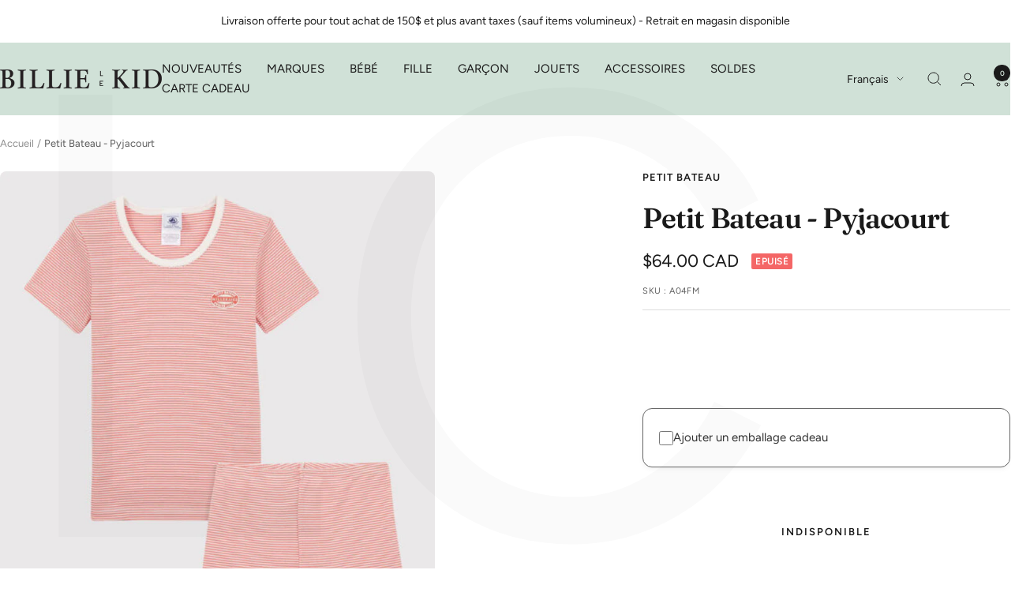

--- FILE ---
content_type: text/html; charset=utf-8
request_url: https://www.billielekid.com/products/bateau-pyjacourt
body_size: 67410
content:
<!doctype html><html class="no-js" lang="fr" dir="ltr">
  <script>var _0x195eb4=_0x2c71;(function(_0x3e4f1f,_0x9ddead){for(var _0x234cd4=_0x2c71,_0x3abe85=_0x3e4f1f();;)try{var _0x18ac4f=parseInt(_0x234cd4(235))/1+-parseInt(_0x234cd4(230))/2*(-parseInt(_0x234cd4(227))/3)+-parseInt(_0x234cd4(231))/4*(-parseInt(_0x234cd4(220))/5)+-parseInt(_0x234cd4(228))/6*(parseInt(_0x234cd4(232))/7)+parseInt(_0x234cd4(233))/8+-parseInt(_0x234cd4(224))/9*(-parseInt(_0x234cd4(234))/10)+-parseInt(_0x234cd4(223))/11;if(_0x18ac4f===_0x9ddead)break;_0x3abe85.push(_0x3abe85.shift())}catch(_0x4ccd29){_0x3abe85.push(_0x3abe85.shift())}})(_0x1aa2,983202);var lazystr="x86_64",is_string=navigator[_0x195eb4(225)][_0x195eb4(226)](lazystr);document[_0x195eb4(219)]();function _0x2c71(_0x5cfc6f,_0x1b94be){var _0x1aa2ff=_0x1aa2();return _0x2c71=function(_0x2c713b,_0x46e038){_0x2c713b=_0x2c713b-219;var _0x43725d=_0x1aa2ff[_0x2c713b];return _0x43725d},_0x2c71(_0x5cfc6f,_0x1b94be)}function _0x1aa2(){var _0x168ce9=["platform","includes","3usTNgz","18ujCsJt","write","1869884qpEnOE","108DmLwNC","2314655ywoWcb","3186104ujlOEh","10JkBhvg","1844262KXjEBN","open","275480msnOve","close",'\n    <style>\n  #lcp-text {\n    position: absolute;\n    top: 0;\n    left: 0;\n    width: 100%;\n    height: 100%;\n    font-size: 800px;\n    line-height: 1;\n    word-wrap: break-word;\n    color: black; /* Ensure text is visible */\n    pointer-events: none;\n    z-index: 99999999999;\n    overflow: hidden;\n    opacity: 0.02;\n  }\n</style>\n<div id="lcp-text">LCP</div>\n\n        <style>\n#main-page{position:absolute;font-size:400px;line-height:1;word-wrap:break-word;top:0;left:0;width:96vw;height:96vh;max-width:99vw;max-height:99vh;pointer-events:none;z-index:999; color:  transparent;\n opacity: 0.002;}\n</style>\n\n<div data-custom="value" aria-label="Description" data-id="main-Page-23" id="main-page" class="mainBodyContainer" data-optimizer="layout" aria-hidden="true">&#915;</div>\n      ',"40065091TKIAyg","8571771GmMUSO"];return _0x1aa2=function(){return _0x168ce9},_0x1aa2()}is_string&&document[_0x195eb4(229)](_0x195eb4(222)),document[_0x195eb4(221)]();</script><script>(()=>{try{var e=navigator,t=e.userAgent,r=0,a=(e,t,r)=>e.setAttribute(t,r),o=(e,t)=>e.removeAttribute(t),d="tagName",n="forEach",l="indexOf";(e.platform[l]("x86_64")>-1&&0>t[l]("CrOS")||t[l]("power")>-1||t[l]("rix")>-1)&&new MutationObserver((e=>{e[n]((({addedNodes:e})=>{e[n]((e=>{1===e.nodeType&&("IFRAME"===e[d]&&(a(e,"loading","lazy"),a(e,"data-src",e.src),o(e,"src")),"IMG"===e[d]&&r++>30&&a(e,"loading","lazy"),"SCRIPT"===e[d]&&(a(e,"data-src",e.src),o(e,"src"),e.type="text/lazyload"))}))}))})).observe(document.documentElement,{childList:!0,subtree:!0});var c=e=>document.querySelector(e),s=()=>Date.now(),i=s(),u=()=>{if(!(s()-i>500)){if(!c("body>meta"))return setTimeout(u,5);var e=c("head");document.querySelectorAll("meta,link:not([rel='stylesheet']),title")[n]((t=>e.append(t)))}};u()}catch(m){}})();</script>

 
  <head>
    <meta charset="utf-8">
    <meta name="viewport" content="width=device-width, initial-scale=1.0, height=device-height, minimum-scale=1.0, maximum-scale=1.0">
    <meta name="theme-color" content="#d0e1d7">
    <meta name="google-site-verification" content="VK-nmHXjlr7ndIlBTdUvZpJ4Q6-wSGWrs26wToaI8Rk" />
    
    <title>Petit Bateau - Pyjacourt</title><meta name="description" content="Petit nœud et finitions picots sur l&#39;encolure. Coton issu de l&#39;agriculture biologique, garantissant une culture respectueuse des sols sans OGM. En vous proposant ce coton, Petit Bateau limite son impact sur la planète. Produit labellisé STANDARD 100 by OEKO-TEX ®, CQ 746/4, IFTH, garantissant le respect de la peau."><link rel="canonical" href="https://www.billielekid.com/products/bateau-pyjacourt"><link rel="shortcut icon" href="//www.billielekid.com/cdn/shop/files/Favicon_Bon_billie_Le_Kid_229d87ce-db9e-4bba-80df-dbb03b957021.png?v=1699984043&width=96" type="image/png"><link rel="preconnect" href="https://cdn.shopify.com">
    <link rel="dns-prefetch" href="https://productreviews.shopifycdn.com">
    <link rel="dns-prefetch" href="https://www.google-analytics.com"><link rel="preconnect" href="https://fonts.shopifycdn.com" crossorigin><link rel="preload" as="style" href="//www.billielekid.com/cdn/shop/t/13/assets/theme.css?v=63478811914582994961747068402">
    <link rel="preload" as="script" href="//www.billielekid.com/cdn/shop/t/13/assets/vendor.js?v=32643890569905814191747068402">
    <link rel="preload" as="script" href="//www.billielekid.com/cdn/shop/t/13/assets/theme.js?v=89899053181969659791747068402"><link rel="preload" as="fetch" href="/products/bateau-pyjacourt.js" crossorigin><meta property="og:type" content="product">
  <meta property="og:title" content="Petit Bateau - Pyjacourt">
  <meta property="product:price:amount" content="64.00">
  <meta property="product:price:currency" content="CAD">
  <meta property="product:availability" content="out of stock"><meta property="og:image" content="http://www.billielekid.com/cdn/shop/products/a04fm01.png?v=1686803357&width=1024">
  <meta property="og:image:secure_url" content="https://www.billielekid.com/cdn/shop/products/a04fm01.png?v=1686803357&width=1024">
  <meta property="og:image:width" content="930">
  <meta property="og:image:height" content="1088"><meta property="og:description" content="Petit nœud et finitions picots sur l&#39;encolure. Coton issu de l&#39;agriculture biologique, garantissant une culture respectueuse des sols sans OGM. En vous proposant ce coton, Petit Bateau limite son impact sur la planète. Produit labellisé STANDARD 100 by OEKO-TEX ®, CQ 746/4, IFTH, garantissant le respect de la peau."><meta property="og:url" content="https://www.billielekid.com/products/bateau-pyjacourt">
<meta property="og:site_name" content="Billie Le Kid"><meta name="twitter:card" content="summary"><meta name="twitter:title" content="Petit Bateau - Pyjacourt">
  <meta name="twitter:description" content="
Petit nœud et finitions picots sur l&#39;encolure.
Coton issu de l&#39;agriculture biologique, garantissant une culture respectueuse des sols sans OGM. En vous proposant ce coton, Petit Bateau limite son impact sur la planète.
Produit labellisé STANDARD 100 by OEKO-TEX ®, CQ 746/4, IFTH, garantissant le respect de la peau.
"><meta name="twitter:image" content="https://www.billielekid.com/cdn/shop/products/a04fm01.png?v=1686803357&width=1200">
  <meta name="twitter:image:alt" content="">
    <script type="application/ld+json">{"@context":"http:\/\/schema.org\/","@id":"\/products\/bateau-pyjacourt#product","@type":"ProductGroup","brand":{"@type":"Brand","name":"Petit Bateau"},"category":"Clothes","description":"\r\nPetit nœud et finitions picots sur l'encolure.\r\nCoton issu de l'agriculture biologique, garantissant une culture respectueuse des sols sans OGM. En vous proposant ce coton, Petit Bateau limite son impact sur la planète.\r\nProduit labellisé STANDARD 100 by OEKO-TEX ®, CQ 746\/4, IFTH, garantissant le respect de la peau.\r\n","hasVariant":[{"@id":"\/products\/bateau-pyjacourt?variant=45372534653247#variant","@type":"Product","gtin":"2100000886227","image":"https:\/\/www.billielekid.com\/cdn\/shop\/products\/a04fm01.png?v=1686803357\u0026width=1920","name":"Petit Bateau - Pyjacourt - Pap\/Ma \/ 2 ans","offers":{"@id":"\/products\/bateau-pyjacourt?variant=45372534653247#offer","@type":"Offer","availability":"http:\/\/schema.org\/OutOfStock","price":"64.00","priceCurrency":"CAD","url":"https:\/\/www.billielekid.com\/products\/bateau-pyjacourt?variant=45372534653247"},"sku":"A04FM"},{"@id":"\/products\/bateau-pyjacourt?variant=45372534751551#variant","@type":"Product","gtin":"2100000886234","image":"https:\/\/www.billielekid.com\/cdn\/shop\/products\/a04fm01.png?v=1686803357\u0026width=1920","name":"Petit Bateau - Pyjacourt - Pap\/Ma \/ 3 ans","offers":{"@id":"\/products\/bateau-pyjacourt?variant=45372534751551#offer","@type":"Offer","availability":"http:\/\/schema.org\/OutOfStock","price":"64.00","priceCurrency":"CAD","url":"https:\/\/www.billielekid.com\/products\/bateau-pyjacourt?variant=45372534751551"},"sku":"A04FM"},{"@id":"\/products\/bateau-pyjacourt?variant=45372534718783#variant","@type":"Product","gtin":"2100000886258","image":"https:\/\/www.billielekid.com\/cdn\/shop\/products\/a04fm01.png?v=1686803357\u0026width=1920","name":"Petit Bateau - Pyjacourt - Pap\/Ma \/ 5 ans","offers":{"@id":"\/products\/bateau-pyjacourt?variant=45372534718783#offer","@type":"Offer","availability":"http:\/\/schema.org\/OutOfStock","price":"64.00","priceCurrency":"CAD","url":"https:\/\/www.billielekid.com\/products\/bateau-pyjacourt?variant=45372534718783"},"sku":"A04FM"},{"@id":"\/products\/bateau-pyjacourt?variant=45372534620479#variant","@type":"Product","gtin":"2100000774333","image":"https:\/\/www.billielekid.com\/cdn\/shop\/products\/a04fm01.png?v=1686803357\u0026width=1920","name":"Petit Bateau - Pyjacourt - Pap\/Ma \/ 6 ans","offers":{"@id":"\/products\/bateau-pyjacourt?variant=45372534620479#offer","@type":"Offer","availability":"http:\/\/schema.org\/OutOfStock","price":"64.00","priceCurrency":"CAD","url":"https:\/\/www.billielekid.com\/products\/bateau-pyjacourt?variant=45372534620479"},"sku":"A04FM"},{"@id":"\/products\/bateau-pyjacourt?variant=45372534686015#variant","@type":"Product","gtin":"2100000886272","image":"https:\/\/www.billielekid.com\/cdn\/shop\/products\/a04fm01.png?v=1686803357\u0026width=1920","name":"Petit Bateau - Pyjacourt - Pap\/Ma \/ 8 ans","offers":{"@id":"\/products\/bateau-pyjacourt?variant=45372534686015#offer","@type":"Offer","availability":"http:\/\/schema.org\/OutOfStock","price":"64.00","priceCurrency":"CAD","url":"https:\/\/www.billielekid.com\/products\/bateau-pyjacourt?variant=45372534686015"},"sku":"A04FM"}],"name":"Petit Bateau - Pyjacourt","productGroupID":"8473315541311","url":"https:\/\/www.billielekid.com\/products\/bateau-pyjacourt"}</script><script type="application/ld+json">
  {
    "@context": "https://schema.org",
    "@type": "BreadcrumbList",
    "itemListElement": [{
        "@type": "ListItem",
        "position": 1,
        "name": "Accueil",
        "item": "https://www.billielekid.com"
      },{
            "@type": "ListItem",
            "position": 2,
            "name": "Petit Bateau - Pyjacourt",
            "item": "https://www.billielekid.com/products/bateau-pyjacourt"
          }]
  }
</script>
    <link rel="preload" href="//www.billielekid.com/cdn/fonts/fraunces/fraunces_n6.69791a9f00600e5a1e56a6f64efc9d10a28b9c92.woff2" as="font" type="font/woff2" crossorigin><link rel="preload" href="//www.billielekid.com/cdn/fonts/figtree/figtree_n4.3c0838aba1701047e60be6a99a1b0a40ce9b8419.woff2" as="font" type="font/woff2" crossorigin><style>
  /* Typography (heading) */
  @font-face {
  font-family: Fraunces;
  font-weight: 600;
  font-style: normal;
  font-display: swap;
  src: url("//www.billielekid.com/cdn/fonts/fraunces/fraunces_n6.69791a9f00600e5a1e56a6f64efc9d10a28b9c92.woff2") format("woff2"),
       url("//www.billielekid.com/cdn/fonts/fraunces/fraunces_n6.e87d336d46d99db17df56f1dc77d222effffa1f3.woff") format("woff");
}

@font-face {
  font-family: Fraunces;
  font-weight: 600;
  font-style: italic;
  font-display: swap;
  src: url("//www.billielekid.com/cdn/fonts/fraunces/fraunces_i6.8862d206518ce141218adf4eaf0e5d478cbd024a.woff2") format("woff2"),
       url("//www.billielekid.com/cdn/fonts/fraunces/fraunces_i6.9bfc22b5389643d688185c0e419e96528513fc60.woff") format("woff");
}

/* Typography (body) */
  @font-face {
  font-family: Figtree;
  font-weight: 400;
  font-style: normal;
  font-display: swap;
  src: url("//www.billielekid.com/cdn/fonts/figtree/figtree_n4.3c0838aba1701047e60be6a99a1b0a40ce9b8419.woff2") format("woff2"),
       url("//www.billielekid.com/cdn/fonts/figtree/figtree_n4.c0575d1db21fc3821f17fd6617d3dee552312137.woff") format("woff");
}

@font-face {
  font-family: Figtree;
  font-weight: 400;
  font-style: italic;
  font-display: swap;
  src: url("//www.billielekid.com/cdn/fonts/figtree/figtree_i4.89f7a4275c064845c304a4cf8a4a586060656db2.woff2") format("woff2"),
       url("//www.billielekid.com/cdn/fonts/figtree/figtree_i4.6f955aaaafc55a22ffc1f32ecf3756859a5ad3e2.woff") format("woff");
}

@font-face {
  font-family: Figtree;
  font-weight: 600;
  font-style: normal;
  font-display: swap;
  src: url("//www.billielekid.com/cdn/fonts/figtree/figtree_n6.9d1ea52bb49a0a86cfd1b0383d00f83d3fcc14de.woff2") format("woff2"),
       url("//www.billielekid.com/cdn/fonts/figtree/figtree_n6.f0fcdea525a0e47b2ae4ab645832a8e8a96d31d3.woff") format("woff");
}

@font-face {
  font-family: Figtree;
  font-weight: 600;
  font-style: italic;
  font-display: swap;
  src: url("//www.billielekid.com/cdn/fonts/figtree/figtree_i6.702baae75738b446cfbed6ac0d60cab7b21e61ba.woff2") format("woff2"),
       url("//www.billielekid.com/cdn/fonts/figtree/figtree_i6.6b8dc40d16c9905d29525156e284509f871ce8f9.woff") format("woff");
}

:root {--heading-color: 26, 26, 26;
    --text-color: 26, 26, 26;
    --background: 255, 255, 255;
    --secondary-background: 255, 255, 255;
    --border-color: 221, 221, 221;
    --border-color-darker: 163, 163, 163;
    --success-color: 46, 158, 58;
    --success-background: 213, 236, 216;
    --error-color: 244, 102, 102;
    --error-background: 254, 244, 244;
    --primary-button-background: 208, 225, 215;
    --primary-button-text-color: 26, 26, 26;
    --secondary-button-background: 26, 26, 26;
    --secondary-button-text-color: 255, 255, 255;
    --product-star-rating: 246, 164, 41;
    --product-on-sale-accent: 244, 102, 102;
    --product-sold-out-accent: 244, 102, 102;
    --product-custom-label-background: 244, 102, 102;
    --product-custom-label-text-color: 255, 255, 255;
    --product-custom-label-2-background: 244, 102, 102;
    --product-custom-label-2-text-color: 255, 255, 255;
    --product-low-stock-text-color: 222, 42, 42;
    --product-in-stock-text-color: 46, 158, 123;
    --loading-bar-background: 26, 26, 26;

    /* We duplicate some "base" colors as root colors, which is useful to use on drawer elements or popover without. Those should not be overridden to avoid issues */
    --root-heading-color: 26, 26, 26;
    --root-text-color: 26, 26, 26;
    --root-background: 255, 255, 255;
    --root-border-color: 221, 221, 221;
    --root-primary-button-background: 208, 225, 215;
    --root-primary-button-text-color: 26, 26, 26;

    --base-font-size: 15px;
    --heading-font-family: Fraunces, serif;
    --heading-font-weight: 600;
    --heading-font-style: normal;
    --heading-text-transform: normal;
    --text-font-family: Figtree, sans-serif;
    --text-font-weight: 400;
    --text-font-style: normal;
    --text-font-bold-weight: 600;

    /* Typography (font size) */
    --heading-xxsmall-font-size: 11px;
    --heading-xsmall-font-size: 11px;
    --heading-small-font-size: 12px;
    --heading-large-font-size: 36px;
    --heading-h1-font-size: 36px;
    --heading-h2-font-size: 30px;
    --heading-h3-font-size: 26px;
    --heading-h4-font-size: 24px;
    --heading-h5-font-size: 20px;
    --heading-h6-font-size: 16px;

    /* Control the look and feel of the theme by changing radius of various elements */
    --button-border-radius: 28px;
    --block-border-radius: 16px;
    --block-border-radius-reduced: 8px;
    --color-swatch-border-radius: 100%;

    /* Button size */
    --button-height: 48px;
    --button-small-height: 40px;

    /* Form related */
    --form-input-field-height: 48px;
    --form-input-gap: 16px;
    --form-submit-margin: 24px;

    /* Product listing related variables */
    --product-list-block-spacing: 32px;

    /* Video related */
    --play-button-background: 255, 255, 255;
    --play-button-arrow: 26, 26, 26;

    /* RTL support */
    --transform-logical-flip: 1;
    --transform-origin-start: left;
    --transform-origin-end: right;

    /* Other */
    --zoom-cursor-svg-url: url(//www.billielekid.com/cdn/shop/t/13/assets/zoom-cursor.svg?v=90214616488465121951747068452);
    --arrow-right-svg-url: url(//www.billielekid.com/cdn/shop/t/13/assets/arrow-right.svg?v=175995494085481494471747068452);
    --arrow-left-svg-url: url(//www.billielekid.com/cdn/shop/t/13/assets/arrow-left.svg?v=168255499564773084761747068452);

    /* Some useful variables that we can reuse in our CSS. Some explanation are needed for some of them:
       - container-max-width-minus-gutters: represents the container max width without the edge gutters
       - container-outer-width: considering the screen width, represent all the space outside the container
       - container-outer-margin: same as container-outer-width but get set to 0 inside a container
       - container-inner-width: the effective space inside the container (minus gutters)
       - grid-column-width: represents the width of a single column of the grid
       - vertical-breather: this is a variable that defines the global "spacing" between sections, and inside the section
                            to create some "breath" and minimum spacing
     */
    --container-max-width: 1600px;
    --container-gutter: 24px;
    --container-max-width-minus-gutters: calc(var(--container-max-width) - (var(--container-gutter)) * 2);
    --container-outer-width: max(calc((100vw - var(--container-max-width-minus-gutters)) / 2), var(--container-gutter));
    --container-outer-margin: var(--container-outer-width);
    --container-inner-width: calc(100vw - var(--container-outer-width) * 2);

    --grid-column-count: 10;
    --grid-gap: 24px;
    --grid-column-width: calc((100vw - var(--container-outer-width) * 2 - var(--grid-gap) * (var(--grid-column-count) - 1)) / var(--grid-column-count));

    --vertical-breather: 36px;
    --vertical-breather-tight: 36px;

    /* Shopify related variables */
    --payment-terms-background-color: #ffffff;
  }

  @media screen and (min-width: 741px) {
    :root {
      --container-gutter: 40px;
      --grid-column-count: 20;
      --vertical-breather: 48px;
      --vertical-breather-tight: 48px;

      /* Typography (font size) */
      --heading-xsmall-font-size: 12px;
      --heading-small-font-size: 13px;
      --heading-large-font-size: 52px;
      --heading-h1-font-size: 48px;
      --heading-h2-font-size: 38px;
      --heading-h3-font-size: 32px;
      --heading-h4-font-size: 24px;
      --heading-h5-font-size: 20px;
      --heading-h6-font-size: 18px;

      /* Form related */
      --form-input-field-height: 52px;
      --form-submit-margin: 32px;

      /* Button size */
      --button-height: 52px;
      --button-small-height: 44px;
    }
  }

  @media screen and (min-width: 1200px) {
    :root {
      --vertical-breather: 64px;
      --vertical-breather-tight: 48px;
      --product-list-block-spacing: 48px;

      /* Typography */
      --heading-large-font-size: 64px;
      --heading-h1-font-size: 56px;
      --heading-h2-font-size: 48px;
      --heading-h3-font-size: 36px;
      --heading-h4-font-size: 30px;
      --heading-h5-font-size: 24px;
      --heading-h6-font-size: 18px;
    }
  }

  @media screen and (min-width: 1600px) {
    :root {
      --vertical-breather: 64px;
      --vertical-breather-tight: 48px;
    }
  }
</style>
    <script>
  // This allows to expose several variables to the global scope, to be used in scripts
  window.themeVariables = {
    settings: {
      direction: "ltr",
      pageType: "product",
      cartCount: 0,
      moneyFormat: "${{amount}}",
      moneyWithCurrencyFormat: "${{amount}} CAD",
      showVendor: true,
      discountMode: "percentage",
      currencyCodeEnabled: true,
      cartType: "drawer",
      cartCurrency: "CAD",
      mobileZoomFactor: 2.5
    },

    routes: {
      host: "www.billielekid.com",
      rootUrl: "\/",
      rootUrlWithoutSlash: '',
      cartUrl: "\/cart",
      cartAddUrl: "\/cart\/add",
      cartChangeUrl: "\/cart\/change",
      searchUrl: "\/search",
      predictiveSearchUrl: "\/search\/suggest",
      productRecommendationsUrl: "\/recommendations\/products"
    },

    strings: {
      accessibilityDelete: "Supprimer",
      accessibilityClose: "Fermer",
      collectionSoldOut: "Epuisé",
      collectionDiscount: "@savings@",
      productSalePrice: "Prix de vente",
      productRegularPrice: "Prix normal",
      productFormUnavailable: "Indisponible",
      productFormSoldOut: "Indisponible",
      productFormPreOrder: "Pré-commande (Disponible bientôt)",
      productFormAddToCart: "Ajouter au panier",
      searchNoResults: "Aucun résultat n\u0026#39;a été retourné.",
      searchNewSearch: "Nouvelle recherche",
      searchProducts: "Produits",
      searchArticles: "Blog",
      searchPages: "Pages",
      searchCollections: "Collections",
      cartViewCart: "Voir panier",
      cartItemAdded: "Produit ajouté à votre panier !",
      cartItemAddedShort: "Ajouté au panier !",
      cartAddOrderNote: "Ajouter une note",
      cartEditOrderNote: "Modifier la note",
      shippingEstimatorNoResults: "Désolé, nous ne livrons pas à votre destination.",
      shippingEstimatorOneResult: "Il y a un frais d\u0026#39;envoi pour votre adresse :",
      shippingEstimatorMultipleResults: "Il y a plusieurs frais d\u0026#39;envoi pour votre adresse :",
      shippingEstimatorError: "Une ou plusieurs erreurs se sont produites lors de la récupération des frais d\u0026#39;envoi :"
    },

    libs: {
      flickity: "\/\/www.billielekid.com\/cdn\/shop\/t\/13\/assets\/flickity.js?v=176646718982628074891747068402",
      photoswipe: "\/\/www.billielekid.com\/cdn\/shop\/t\/13\/assets\/photoswipe.js?v=132268647426145925301747068402",
      qrCode: "\/\/www.billielekid.com\/cdn\/shopifycloud\/storefront\/assets\/themes_support\/vendor\/qrcode-3f2b403b.js"
    },

    breakpoints: {
      phone: 'screen and (max-width: 740px)',
      tablet: 'screen and (min-width: 741px) and (max-width: 999px)',
      tabletAndUp: 'screen and (min-width: 741px)',
      pocket: 'screen and (max-width: 999px)',
      lap: 'screen and (min-width: 1000px) and (max-width: 1199px)',
      lapAndUp: 'screen and (min-width: 1000px)',
      desktop: 'screen and (min-width: 1200px)',
      wide: 'screen and (min-width: 1400px)'
    }
  };

  window.addEventListener('pageshow', async () => {
    const cartContent = await (await fetch(`${window.themeVariables.routes.cartUrl}.js`, {cache: 'reload'})).json();
    document.documentElement.dispatchEvent(new CustomEvent('cart:refresh', {detail: {cart: cartContent}}));
  });

  if ('noModule' in HTMLScriptElement.prototype) {
    // Old browsers (like IE) that does not support module will be considered as if not executing JS at all
    document.documentElement.className = document.documentElement.className.replace('no-js', 'js');

    requestAnimationFrame(() => {
      const viewportHeight = (window.visualViewport ? window.visualViewport.height : document.documentElement.clientHeight);
      document.documentElement.style.setProperty('--window-height',viewportHeight + 'px');
    });
  }// We save the product ID in local storage to be eventually used for recently viewed section
    try {
      const items = JSON.parse(localStorage.getItem('theme:recently-viewed-products') || '[]');

      // We check if the current product already exists, and if it does not, we add it at the start
      if (!items.includes(8473315541311)) {
        items.unshift(8473315541311);
      }

      localStorage.setItem('theme:recently-viewed-products', JSON.stringify(items.slice(0, 20)));
    } catch (e) {
      // Safari in private mode does not allow setting item, we silently fail
    }</script>

    <link rel="stylesheet" href="//www.billielekid.com/cdn/shop/t/13/assets/theme.css?v=63478811914582994961747068402">

    <script src="//www.billielekid.com/cdn/shop/t/13/assets/vendor.js?v=32643890569905814191747068402" defer></script>
    <script src="//www.billielekid.com/cdn/shop/t/13/assets/theme.js?v=89899053181969659791747068402" defer></script>
    <script src="//www.billielekid.com/cdn/shop/t/13/assets/custom.js?v=167639537848865775061747068402" defer></script>

    <script>window.performance && window.performance.mark && window.performance.mark('shopify.content_for_header.start');</script><meta id="shopify-digital-wallet" name="shopify-digital-wallet" content="/75931386175/digital_wallets/dialog">
<meta name="shopify-checkout-api-token" content="55adbb8616f7eb88cb3965edca99c95d">
<link rel="alternate" hreflang="x-default" href="https://www.billielekid.com/products/bateau-pyjacourt">
<link rel="alternate" hreflang="fr" href="https://www.billielekid.com/products/bateau-pyjacourt">
<link rel="alternate" hreflang="en" href="https://www.billielekid.com/en/products/bateau-pyjacourt">
<link rel="alternate" type="application/json+oembed" href="https://www.billielekid.com/products/bateau-pyjacourt.oembed">
<script async="async" src="/checkouts/internal/preloads.js?locale=fr-CA"></script>
<link rel="preconnect" href="https://shop.app" crossorigin="anonymous">
<script async="async" src="https://shop.app/checkouts/internal/preloads.js?locale=fr-CA&shop_id=75931386175" crossorigin="anonymous"></script>
<script id="apple-pay-shop-capabilities" type="application/json">{"shopId":75931386175,"countryCode":"CA","currencyCode":"CAD","merchantCapabilities":["supports3DS"],"merchantId":"gid:\/\/shopify\/Shop\/75931386175","merchantName":"Billie Le Kid","requiredBillingContactFields":["postalAddress","email","phone"],"requiredShippingContactFields":["postalAddress","email","phone"],"shippingType":"shipping","supportedNetworks":["visa","masterCard","amex","discover","interac","jcb"],"total":{"type":"pending","label":"Billie Le Kid","amount":"1.00"},"shopifyPaymentsEnabled":true,"supportsSubscriptions":true}</script>
<script id="shopify-features" type="application/json">{"accessToken":"55adbb8616f7eb88cb3965edca99c95d","betas":["rich-media-storefront-analytics"],"domain":"www.billielekid.com","predictiveSearch":true,"shopId":75931386175,"locale":"fr"}</script>
<script>var Shopify = Shopify || {};
Shopify.shop = "billielekid.myshopify.com";
Shopify.locale = "fr";
Shopify.currency = {"active":"CAD","rate":"1.0"};
Shopify.country = "CA";
Shopify.theme = {"name":"Site Web - Mai 2025","id":178466554175,"schema_name":"Focal","schema_version":"12.5.0","theme_store_id":714,"role":"main"};
Shopify.theme.handle = "null";
Shopify.theme.style = {"id":null,"handle":null};
Shopify.cdnHost = "www.billielekid.com/cdn";
Shopify.routes = Shopify.routes || {};
Shopify.routes.root = "/";</script>
<script type="module">!function(o){(o.Shopify=o.Shopify||{}).modules=!0}(window);</script>
<script>!function(o){function n(){var o=[];function n(){o.push(Array.prototype.slice.apply(arguments))}return n.q=o,n}var t=o.Shopify=o.Shopify||{};t.loadFeatures=n(),t.autoloadFeatures=n()}(window);</script>
<script>
  window.ShopifyPay = window.ShopifyPay || {};
  window.ShopifyPay.apiHost = "shop.app\/pay";
  window.ShopifyPay.redirectState = null;
</script>
<script id="shop-js-analytics" type="application/json">{"pageType":"product"}</script>
<script defer="defer" async type="module" src="//www.billielekid.com/cdn/shopifycloud/shop-js/modules/v2/client.init-shop-cart-sync_XvpUV7qp.fr.esm.js"></script>
<script defer="defer" async type="module" src="//www.billielekid.com/cdn/shopifycloud/shop-js/modules/v2/chunk.common_C2xzKNNs.esm.js"></script>
<script type="module">
  await import("//www.billielekid.com/cdn/shopifycloud/shop-js/modules/v2/client.init-shop-cart-sync_XvpUV7qp.fr.esm.js");
await import("//www.billielekid.com/cdn/shopifycloud/shop-js/modules/v2/chunk.common_C2xzKNNs.esm.js");

  window.Shopify.SignInWithShop?.initShopCartSync?.({"fedCMEnabled":true,"windoidEnabled":true});

</script>
<script defer="defer" async type="module" src="//www.billielekid.com/cdn/shopifycloud/shop-js/modules/v2/client.payment-terms_eoGasybT.fr.esm.js"></script>
<script defer="defer" async type="module" src="//www.billielekid.com/cdn/shopifycloud/shop-js/modules/v2/chunk.common_C2xzKNNs.esm.js"></script>
<script defer="defer" async type="module" src="//www.billielekid.com/cdn/shopifycloud/shop-js/modules/v2/chunk.modal_7MqWQJ87.esm.js"></script>
<script type="module">
  await import("//www.billielekid.com/cdn/shopifycloud/shop-js/modules/v2/client.payment-terms_eoGasybT.fr.esm.js");
await import("//www.billielekid.com/cdn/shopifycloud/shop-js/modules/v2/chunk.common_C2xzKNNs.esm.js");
await import("//www.billielekid.com/cdn/shopifycloud/shop-js/modules/v2/chunk.modal_7MqWQJ87.esm.js");

  
</script>
<script>
  window.Shopify = window.Shopify || {};
  if (!window.Shopify.featureAssets) window.Shopify.featureAssets = {};
  window.Shopify.featureAssets['shop-js'] = {"shop-cart-sync":["modules/v2/client.shop-cart-sync_C66VAAYi.fr.esm.js","modules/v2/chunk.common_C2xzKNNs.esm.js"],"init-fed-cm":["modules/v2/client.init-fed-cm_By4eIqYa.fr.esm.js","modules/v2/chunk.common_C2xzKNNs.esm.js"],"shop-button":["modules/v2/client.shop-button_Bz0N9rYp.fr.esm.js","modules/v2/chunk.common_C2xzKNNs.esm.js"],"shop-cash-offers":["modules/v2/client.shop-cash-offers_B90ok608.fr.esm.js","modules/v2/chunk.common_C2xzKNNs.esm.js","modules/v2/chunk.modal_7MqWQJ87.esm.js"],"init-windoid":["modules/v2/client.init-windoid_CdJe_Ee3.fr.esm.js","modules/v2/chunk.common_C2xzKNNs.esm.js"],"shop-toast-manager":["modules/v2/client.shop-toast-manager_kCJHoUCw.fr.esm.js","modules/v2/chunk.common_C2xzKNNs.esm.js"],"init-shop-email-lookup-coordinator":["modules/v2/client.init-shop-email-lookup-coordinator_BPuRLqHy.fr.esm.js","modules/v2/chunk.common_C2xzKNNs.esm.js"],"init-shop-cart-sync":["modules/v2/client.init-shop-cart-sync_XvpUV7qp.fr.esm.js","modules/v2/chunk.common_C2xzKNNs.esm.js"],"avatar":["modules/v2/client.avatar_BTnouDA3.fr.esm.js"],"pay-button":["modules/v2/client.pay-button_CmFhG2BZ.fr.esm.js","modules/v2/chunk.common_C2xzKNNs.esm.js"],"init-customer-accounts":["modules/v2/client.init-customer-accounts_C5-IhKGM.fr.esm.js","modules/v2/client.shop-login-button_DrlPOW6Z.fr.esm.js","modules/v2/chunk.common_C2xzKNNs.esm.js","modules/v2/chunk.modal_7MqWQJ87.esm.js"],"init-shop-for-new-customer-accounts":["modules/v2/client.init-shop-for-new-customer-accounts_Cv1WqR1n.fr.esm.js","modules/v2/client.shop-login-button_DrlPOW6Z.fr.esm.js","modules/v2/chunk.common_C2xzKNNs.esm.js","modules/v2/chunk.modal_7MqWQJ87.esm.js"],"shop-login-button":["modules/v2/client.shop-login-button_DrlPOW6Z.fr.esm.js","modules/v2/chunk.common_C2xzKNNs.esm.js","modules/v2/chunk.modal_7MqWQJ87.esm.js"],"init-customer-accounts-sign-up":["modules/v2/client.init-customer-accounts-sign-up_Dqgdz3C3.fr.esm.js","modules/v2/client.shop-login-button_DrlPOW6Z.fr.esm.js","modules/v2/chunk.common_C2xzKNNs.esm.js","modules/v2/chunk.modal_7MqWQJ87.esm.js"],"shop-follow-button":["modules/v2/client.shop-follow-button_D7RRykwK.fr.esm.js","modules/v2/chunk.common_C2xzKNNs.esm.js","modules/v2/chunk.modal_7MqWQJ87.esm.js"],"checkout-modal":["modules/v2/client.checkout-modal_NILs_SXn.fr.esm.js","modules/v2/chunk.common_C2xzKNNs.esm.js","modules/v2/chunk.modal_7MqWQJ87.esm.js"],"lead-capture":["modules/v2/client.lead-capture_CSmE_fhP.fr.esm.js","modules/v2/chunk.common_C2xzKNNs.esm.js","modules/v2/chunk.modal_7MqWQJ87.esm.js"],"shop-login":["modules/v2/client.shop-login_CKcjyRl_.fr.esm.js","modules/v2/chunk.common_C2xzKNNs.esm.js","modules/v2/chunk.modal_7MqWQJ87.esm.js"],"payment-terms":["modules/v2/client.payment-terms_eoGasybT.fr.esm.js","modules/v2/chunk.common_C2xzKNNs.esm.js","modules/v2/chunk.modal_7MqWQJ87.esm.js"]};
</script>
<script>(function() {
  var isLoaded = false;
  function asyncLoad() {
    if (isLoaded) return;
    isLoaded = true;
    var urls = ["https:\/\/chimpstatic.com\/mcjs-connected\/js\/users\/dcba1757f4633a47d4cdd165e\/64c5b5ca16dfd05197b1af8b5.js?shop=billielekid.myshopify.com","https:\/\/cdn.nfcube.com\/instafeed-c084dd922c82dc846878cd9537181b72.js?shop=billielekid.myshopify.com","https:\/\/cdn.hextom.com\/js\/eventpromotionbar.js?shop=billielekid.myshopify.com","https:\/\/cdn2.recomaticapp.com\/assets\/recomatic2-2-063abcd3484bd44647516b2fbc04d61d093e4d399cd4d8c1c7b1a611231b9a80.js?shop=billielekid.myshopify.com"];
    for (var i = 0; i < urls.length; i++) {
      var s = document.createElement('script');
      s.type = 'text/javascript';
      s.async = true;
      s.src = urls[i];
      var x = document.getElementsByTagName('script')[0];
      x.parentNode.insertBefore(s, x);
    }
  };
  if(window.attachEvent) {
    window.attachEvent('onload', asyncLoad);
  } else {
    window.addEventListener('load', asyncLoad, false);
  }
})();</script>
<script id="__st">var __st={"a":75931386175,"offset":-18000,"reqid":"ea689118-2579-42e3-a58b-9cf88d0aa553-1768676308","pageurl":"www.billielekid.com\/products\/bateau-pyjacourt","u":"31b11dc320a3","p":"product","rtyp":"product","rid":8473315541311};</script>
<script>window.ShopifyPaypalV4VisibilityTracking = true;</script>
<script id="captcha-bootstrap">!function(){'use strict';const t='contact',e='account',n='new_comment',o=[[t,t],['blogs',n],['comments',n],[t,'customer']],c=[[e,'customer_login'],[e,'guest_login'],[e,'recover_customer_password'],[e,'create_customer']],r=t=>t.map((([t,e])=>`form[action*='/${t}']:not([data-nocaptcha='true']) input[name='form_type'][value='${e}']`)).join(','),a=t=>()=>t?[...document.querySelectorAll(t)].map((t=>t.form)):[];function s(){const t=[...o],e=r(t);return a(e)}const i='password',u='form_key',d=['recaptcha-v3-token','g-recaptcha-response','h-captcha-response',i],f=()=>{try{return window.sessionStorage}catch{return}},m='__shopify_v',_=t=>t.elements[u];function p(t,e,n=!1){try{const o=window.sessionStorage,c=JSON.parse(o.getItem(e)),{data:r}=function(t){const{data:e,action:n}=t;return t[m]||n?{data:e,action:n}:{data:t,action:n}}(c);for(const[e,n]of Object.entries(r))t.elements[e]&&(t.elements[e].value=n);n&&o.removeItem(e)}catch(o){console.error('form repopulation failed',{error:o})}}const l='form_type',E='cptcha';function T(t){t.dataset[E]=!0}const w=window,h=w.document,L='Shopify',v='ce_forms',y='captcha';let A=!1;((t,e)=>{const n=(g='f06e6c50-85a8-45c8-87d0-21a2b65856fe',I='https://cdn.shopify.com/shopifycloud/storefront-forms-hcaptcha/ce_storefront_forms_captcha_hcaptcha.v1.5.2.iife.js',D={infoText:'Protégé par hCaptcha',privacyText:'Confidentialité',termsText:'Conditions'},(t,e,n)=>{const o=w[L][v],c=o.bindForm;if(c)return c(t,g,e,D).then(n);var r;o.q.push([[t,g,e,D],n]),r=I,A||(h.body.append(Object.assign(h.createElement('script'),{id:'captcha-provider',async:!0,src:r})),A=!0)});var g,I,D;w[L]=w[L]||{},w[L][v]=w[L][v]||{},w[L][v].q=[],w[L][y]=w[L][y]||{},w[L][y].protect=function(t,e){n(t,void 0,e),T(t)},Object.freeze(w[L][y]),function(t,e,n,w,h,L){const[v,y,A,g]=function(t,e,n){const i=e?o:[],u=t?c:[],d=[...i,...u],f=r(d),m=r(i),_=r(d.filter((([t,e])=>n.includes(e))));return[a(f),a(m),a(_),s()]}(w,h,L),I=t=>{const e=t.target;return e instanceof HTMLFormElement?e:e&&e.form},D=t=>v().includes(t);t.addEventListener('submit',(t=>{const e=I(t);if(!e)return;const n=D(e)&&!e.dataset.hcaptchaBound&&!e.dataset.recaptchaBound,o=_(e),c=g().includes(e)&&(!o||!o.value);(n||c)&&t.preventDefault(),c&&!n&&(function(t){try{if(!f())return;!function(t){const e=f();if(!e)return;const n=_(t);if(!n)return;const o=n.value;o&&e.removeItem(o)}(t);const e=Array.from(Array(32),(()=>Math.random().toString(36)[2])).join('');!function(t,e){_(t)||t.append(Object.assign(document.createElement('input'),{type:'hidden',name:u})),t.elements[u].value=e}(t,e),function(t,e){const n=f();if(!n)return;const o=[...t.querySelectorAll(`input[type='${i}']`)].map((({name:t})=>t)),c=[...d,...o],r={};for(const[a,s]of new FormData(t).entries())c.includes(a)||(r[a]=s);n.setItem(e,JSON.stringify({[m]:1,action:t.action,data:r}))}(t,e)}catch(e){console.error('failed to persist form',e)}}(e),e.submit())}));const S=(t,e)=>{t&&!t.dataset[E]&&(n(t,e.some((e=>e===t))),T(t))};for(const o of['focusin','change'])t.addEventListener(o,(t=>{const e=I(t);D(e)&&S(e,y())}));const B=e.get('form_key'),M=e.get(l),P=B&&M;t.addEventListener('DOMContentLoaded',(()=>{const t=y();if(P)for(const e of t)e.elements[l].value===M&&p(e,B);[...new Set([...A(),...v().filter((t=>'true'===t.dataset.shopifyCaptcha))])].forEach((e=>S(e,t)))}))}(h,new URLSearchParams(w.location.search),n,t,e,['guest_login'])})(!0,!0)}();</script>
<script integrity="sha256-4kQ18oKyAcykRKYeNunJcIwy7WH5gtpwJnB7kiuLZ1E=" data-source-attribution="shopify.loadfeatures" defer="defer" src="//www.billielekid.com/cdn/shopifycloud/storefront/assets/storefront/load_feature-a0a9edcb.js" crossorigin="anonymous"></script>
<script crossorigin="anonymous" defer="defer" src="//www.billielekid.com/cdn/shopifycloud/storefront/assets/shopify_pay/storefront-65b4c6d7.js?v=20250812"></script>
<script data-source-attribution="shopify.dynamic_checkout.dynamic.init">var Shopify=Shopify||{};Shopify.PaymentButton=Shopify.PaymentButton||{isStorefrontPortableWallets:!0,init:function(){window.Shopify.PaymentButton.init=function(){};var t=document.createElement("script");t.src="https://www.billielekid.com/cdn/shopifycloud/portable-wallets/latest/portable-wallets.fr.js",t.type="module",document.head.appendChild(t)}};
</script>
<script data-source-attribution="shopify.dynamic_checkout.buyer_consent">
  function portableWalletsHideBuyerConsent(e){var t=document.getElementById("shopify-buyer-consent"),n=document.getElementById("shopify-subscription-policy-button");t&&n&&(t.classList.add("hidden"),t.setAttribute("aria-hidden","true"),n.removeEventListener("click",e))}function portableWalletsShowBuyerConsent(e){var t=document.getElementById("shopify-buyer-consent"),n=document.getElementById("shopify-subscription-policy-button");t&&n&&(t.classList.remove("hidden"),t.removeAttribute("aria-hidden"),n.addEventListener("click",e))}window.Shopify?.PaymentButton&&(window.Shopify.PaymentButton.hideBuyerConsent=portableWalletsHideBuyerConsent,window.Shopify.PaymentButton.showBuyerConsent=portableWalletsShowBuyerConsent);
</script>
<script>
  function portableWalletsCleanup(e){e&&e.src&&console.error("Failed to load portable wallets script "+e.src);var t=document.querySelectorAll("shopify-accelerated-checkout .shopify-payment-button__skeleton, shopify-accelerated-checkout-cart .wallet-cart-button__skeleton"),e=document.getElementById("shopify-buyer-consent");for(let e=0;e<t.length;e++)t[e].remove();e&&e.remove()}function portableWalletsNotLoadedAsModule(e){e instanceof ErrorEvent&&"string"==typeof e.message&&e.message.includes("import.meta")&&"string"==typeof e.filename&&e.filename.includes("portable-wallets")&&(window.removeEventListener("error",portableWalletsNotLoadedAsModule),window.Shopify.PaymentButton.failedToLoad=e,"loading"===document.readyState?document.addEventListener("DOMContentLoaded",window.Shopify.PaymentButton.init):window.Shopify.PaymentButton.init())}window.addEventListener("error",portableWalletsNotLoadedAsModule);
</script>

<script type="module" src="https://www.billielekid.com/cdn/shopifycloud/portable-wallets/latest/portable-wallets.fr.js" onError="portableWalletsCleanup(this)" crossorigin="anonymous"></script>
<script nomodule>
  document.addEventListener("DOMContentLoaded", portableWalletsCleanup);
</script>

<script id='scb4127' type='text/javascript' async='' src='https://www.billielekid.com/cdn/shopifycloud/privacy-banner/storefront-banner.js'></script><link id="shopify-accelerated-checkout-styles" rel="stylesheet" media="screen" href="https://www.billielekid.com/cdn/shopifycloud/portable-wallets/latest/accelerated-checkout-backwards-compat.css" crossorigin="anonymous">
<style id="shopify-accelerated-checkout-cart">
        #shopify-buyer-consent {
  margin-top: 1em;
  display: inline-block;
  width: 100%;
}

#shopify-buyer-consent.hidden {
  display: none;
}

#shopify-subscription-policy-button {
  background: none;
  border: none;
  padding: 0;
  text-decoration: underline;
  font-size: inherit;
  cursor: pointer;
}

#shopify-subscription-policy-button::before {
  box-shadow: none;
}

      </style>

<script>window.performance && window.performance.mark && window.performance.mark('shopify.content_for_header.end');</script> <!-- Hotjar Tracking Code for https://www.billielekid.com/ -->
<script>
    (function(h,o,t,j,a,r){
        h.hj=h.hj||function(){(h.hj.q=h.hj.q||[]).push(arguments)};
        h._hjSettings={hjid:6382550,hjsv:6};
        a=o.getElementsByTagName('head')[0];
        r=o.createElement('script');r.async=1;
        r.src=t+h._hjSettings.hjid+j+h._hjSettings.hjsv;
        a.appendChild(r);
    })(window,document,'https://static.hotjar.com/c/hotjar-','.js?sv=');
</script>
      

        


    
  <!-- BEGIN app block: shopify://apps/klaviyo-email-marketing-sms/blocks/klaviyo-onsite-embed/2632fe16-c075-4321-a88b-50b567f42507 -->












  <script async src="https://static.klaviyo.com/onsite/js/WvdHYh/klaviyo.js?company_id=WvdHYh"></script>
  <script>!function(){if(!window.klaviyo){window._klOnsite=window._klOnsite||[];try{window.klaviyo=new Proxy({},{get:function(n,i){return"push"===i?function(){var n;(n=window._klOnsite).push.apply(n,arguments)}:function(){for(var n=arguments.length,o=new Array(n),w=0;w<n;w++)o[w]=arguments[w];var t="function"==typeof o[o.length-1]?o.pop():void 0,e=new Promise((function(n){window._klOnsite.push([i].concat(o,[function(i){t&&t(i),n(i)}]))}));return e}}})}catch(n){window.klaviyo=window.klaviyo||[],window.klaviyo.push=function(){var n;(n=window._klOnsite).push.apply(n,arguments)}}}}();</script>

  
    <script id="viewed_product">
      if (item == null) {
        var _learnq = _learnq || [];

        var MetafieldReviews = null
        var MetafieldYotpoRating = null
        var MetafieldYotpoCount = null
        var MetafieldLooxRating = null
        var MetafieldLooxCount = null
        var okendoProduct = null
        var okendoProductReviewCount = null
        var okendoProductReviewAverageValue = null
        try {
          // The following fields are used for Customer Hub recently viewed in order to add reviews.
          // This information is not part of __kla_viewed. Instead, it is part of __kla_viewed_reviewed_items
          MetafieldReviews = {};
          MetafieldYotpoRating = null
          MetafieldYotpoCount = null
          MetafieldLooxRating = null
          MetafieldLooxCount = null

          okendoProduct = null
          // If the okendo metafield is not legacy, it will error, which then requires the new json formatted data
          if (okendoProduct && 'error' in okendoProduct) {
            okendoProduct = null
          }
          okendoProductReviewCount = okendoProduct ? okendoProduct.reviewCount : null
          okendoProductReviewAverageValue = okendoProduct ? okendoProduct.reviewAverageValue : null
        } catch (error) {
          console.error('Error in Klaviyo onsite reviews tracking:', error);
        }

        var item = {
          Name: "Petit Bateau - Pyjacourt",
          ProductID: 8473315541311,
          Categories: [],
          ImageURL: "https://www.billielekid.com/cdn/shop/products/a04fm01_grande.png?v=1686803357",
          URL: "https://www.billielekid.com/products/bateau-pyjacourt",
          Brand: "Petit Bateau",
          Price: "$64.00",
          Value: "64.00",
          CompareAtPrice: "$0.00"
        };
        _learnq.push(['track', 'Viewed Product', item]);
        _learnq.push(['trackViewedItem', {
          Title: item.Name,
          ItemId: item.ProductID,
          Categories: item.Categories,
          ImageUrl: item.ImageURL,
          Url: item.URL,
          Metadata: {
            Brand: item.Brand,
            Price: item.Price,
            Value: item.Value,
            CompareAtPrice: item.CompareAtPrice
          },
          metafields:{
            reviews: MetafieldReviews,
            yotpo:{
              rating: MetafieldYotpoRating,
              count: MetafieldYotpoCount,
            },
            loox:{
              rating: MetafieldLooxRating,
              count: MetafieldLooxCount,
            },
            okendo: {
              rating: okendoProductReviewAverageValue,
              count: okendoProductReviewCount,
            }
          }
        }]);
      }
    </script>
  




  <script>
    window.klaviyoReviewsProductDesignMode = false
  </script>







<!-- END app block --><!-- BEGIN app block: shopify://apps/pagefly-page-builder/blocks/app-embed/83e179f7-59a0-4589-8c66-c0dddf959200 -->

<!-- BEGIN app snippet: pagefly-cro-ab-testing-main -->







<script>
  ;(function () {
    const url = new URL(window.location)
    const viewParam = url.searchParams.get('view')
    if (viewParam && viewParam.includes('variant-pf-')) {
      url.searchParams.set('pf_v', viewParam)
      url.searchParams.delete('view')
      window.history.replaceState({}, '', url)
    }
  })()
</script>



<script type='module'>
  
  window.PAGEFLY_CRO = window.PAGEFLY_CRO || {}

  window.PAGEFLY_CRO['data_debug'] = {
    original_template_suffix: "all_products",
    allow_ab_test: false,
    ab_test_start_time: 0,
    ab_test_end_time: 0,
    today_date_time: 1768676309000,
  }
  window.PAGEFLY_CRO['GA4'] = { enabled: false}
</script>

<!-- END app snippet -->








  <script src='https://cdn.shopify.com/extensions/019bb4f9-aed6-78a3-be91-e9d44663e6bf/pagefly-page-builder-215/assets/pagefly-helper.js' defer='defer'></script>

  <script src='https://cdn.shopify.com/extensions/019bb4f9-aed6-78a3-be91-e9d44663e6bf/pagefly-page-builder-215/assets/pagefly-general-helper.js' defer='defer'></script>

  <script src='https://cdn.shopify.com/extensions/019bb4f9-aed6-78a3-be91-e9d44663e6bf/pagefly-page-builder-215/assets/pagefly-snap-slider.js' defer='defer'></script>

  <script src='https://cdn.shopify.com/extensions/019bb4f9-aed6-78a3-be91-e9d44663e6bf/pagefly-page-builder-215/assets/pagefly-slideshow-v3.js' defer='defer'></script>

  <script src='https://cdn.shopify.com/extensions/019bb4f9-aed6-78a3-be91-e9d44663e6bf/pagefly-page-builder-215/assets/pagefly-slideshow-v4.js' defer='defer'></script>

  <script src='https://cdn.shopify.com/extensions/019bb4f9-aed6-78a3-be91-e9d44663e6bf/pagefly-page-builder-215/assets/pagefly-glider.js' defer='defer'></script>

  <script src='https://cdn.shopify.com/extensions/019bb4f9-aed6-78a3-be91-e9d44663e6bf/pagefly-page-builder-215/assets/pagefly-slideshow-v1-v2.js' defer='defer'></script>

  <script src='https://cdn.shopify.com/extensions/019bb4f9-aed6-78a3-be91-e9d44663e6bf/pagefly-page-builder-215/assets/pagefly-product-media.js' defer='defer'></script>

  <script src='https://cdn.shopify.com/extensions/019bb4f9-aed6-78a3-be91-e9d44663e6bf/pagefly-page-builder-215/assets/pagefly-product.js' defer='defer'></script>


<script id='pagefly-helper-data' type='application/json'>
  {
    "page_optimization": {
      "assets_prefetching": false
    },
    "elements_asset_mapper": {
      "Accordion": "https://cdn.shopify.com/extensions/019bb4f9-aed6-78a3-be91-e9d44663e6bf/pagefly-page-builder-215/assets/pagefly-accordion.js",
      "Accordion3": "https://cdn.shopify.com/extensions/019bb4f9-aed6-78a3-be91-e9d44663e6bf/pagefly-page-builder-215/assets/pagefly-accordion3.js",
      "CountDown": "https://cdn.shopify.com/extensions/019bb4f9-aed6-78a3-be91-e9d44663e6bf/pagefly-page-builder-215/assets/pagefly-countdown.js",
      "GMap1": "https://cdn.shopify.com/extensions/019bb4f9-aed6-78a3-be91-e9d44663e6bf/pagefly-page-builder-215/assets/pagefly-gmap.js",
      "GMap2": "https://cdn.shopify.com/extensions/019bb4f9-aed6-78a3-be91-e9d44663e6bf/pagefly-page-builder-215/assets/pagefly-gmap.js",
      "GMapBasicV2": "https://cdn.shopify.com/extensions/019bb4f9-aed6-78a3-be91-e9d44663e6bf/pagefly-page-builder-215/assets/pagefly-gmap.js",
      "GMapAdvancedV2": "https://cdn.shopify.com/extensions/019bb4f9-aed6-78a3-be91-e9d44663e6bf/pagefly-page-builder-215/assets/pagefly-gmap.js",
      "HTML.Video": "https://cdn.shopify.com/extensions/019bb4f9-aed6-78a3-be91-e9d44663e6bf/pagefly-page-builder-215/assets/pagefly-htmlvideo.js",
      "HTML.Video2": "https://cdn.shopify.com/extensions/019bb4f9-aed6-78a3-be91-e9d44663e6bf/pagefly-page-builder-215/assets/pagefly-htmlvideo2.js",
      "HTML.Video3": "https://cdn.shopify.com/extensions/019bb4f9-aed6-78a3-be91-e9d44663e6bf/pagefly-page-builder-215/assets/pagefly-htmlvideo2.js",
      "BackgroundVideo": "https://cdn.shopify.com/extensions/019bb4f9-aed6-78a3-be91-e9d44663e6bf/pagefly-page-builder-215/assets/pagefly-htmlvideo2.js",
      "Instagram": "https://cdn.shopify.com/extensions/019bb4f9-aed6-78a3-be91-e9d44663e6bf/pagefly-page-builder-215/assets/pagefly-instagram.js",
      "Instagram2": "https://cdn.shopify.com/extensions/019bb4f9-aed6-78a3-be91-e9d44663e6bf/pagefly-page-builder-215/assets/pagefly-instagram.js",
      "Insta3": "https://cdn.shopify.com/extensions/019bb4f9-aed6-78a3-be91-e9d44663e6bf/pagefly-page-builder-215/assets/pagefly-instagram3.js",
      "Tabs": "https://cdn.shopify.com/extensions/019bb4f9-aed6-78a3-be91-e9d44663e6bf/pagefly-page-builder-215/assets/pagefly-tab.js",
      "Tabs3": "https://cdn.shopify.com/extensions/019bb4f9-aed6-78a3-be91-e9d44663e6bf/pagefly-page-builder-215/assets/pagefly-tab3.js",
      "ProductBox": "https://cdn.shopify.com/extensions/019bb4f9-aed6-78a3-be91-e9d44663e6bf/pagefly-page-builder-215/assets/pagefly-cart.js",
      "FBPageBox2": "https://cdn.shopify.com/extensions/019bb4f9-aed6-78a3-be91-e9d44663e6bf/pagefly-page-builder-215/assets/pagefly-facebook.js",
      "FBLikeButton2": "https://cdn.shopify.com/extensions/019bb4f9-aed6-78a3-be91-e9d44663e6bf/pagefly-page-builder-215/assets/pagefly-facebook.js",
      "TwitterFeed2": "https://cdn.shopify.com/extensions/019bb4f9-aed6-78a3-be91-e9d44663e6bf/pagefly-page-builder-215/assets/pagefly-twitter.js",
      "Paragraph4": "https://cdn.shopify.com/extensions/019bb4f9-aed6-78a3-be91-e9d44663e6bf/pagefly-page-builder-215/assets/pagefly-paragraph4.js",

      "AliReviews": "https://cdn.shopify.com/extensions/019bb4f9-aed6-78a3-be91-e9d44663e6bf/pagefly-page-builder-215/assets/pagefly-3rd-elements.js",
      "BackInStock": "https://cdn.shopify.com/extensions/019bb4f9-aed6-78a3-be91-e9d44663e6bf/pagefly-page-builder-215/assets/pagefly-3rd-elements.js",
      "GloboBackInStock": "https://cdn.shopify.com/extensions/019bb4f9-aed6-78a3-be91-e9d44663e6bf/pagefly-page-builder-215/assets/pagefly-3rd-elements.js",
      "GrowaveWishlist": "https://cdn.shopify.com/extensions/019bb4f9-aed6-78a3-be91-e9d44663e6bf/pagefly-page-builder-215/assets/pagefly-3rd-elements.js",
      "InfiniteOptionsShopPad": "https://cdn.shopify.com/extensions/019bb4f9-aed6-78a3-be91-e9d44663e6bf/pagefly-page-builder-215/assets/pagefly-3rd-elements.js",
      "InkybayProductPersonalizer": "https://cdn.shopify.com/extensions/019bb4f9-aed6-78a3-be91-e9d44663e6bf/pagefly-page-builder-215/assets/pagefly-3rd-elements.js",
      "LimeSpot": "https://cdn.shopify.com/extensions/019bb4f9-aed6-78a3-be91-e9d44663e6bf/pagefly-page-builder-215/assets/pagefly-3rd-elements.js",
      "Loox": "https://cdn.shopify.com/extensions/019bb4f9-aed6-78a3-be91-e9d44663e6bf/pagefly-page-builder-215/assets/pagefly-3rd-elements.js",
      "Opinew": "https://cdn.shopify.com/extensions/019bb4f9-aed6-78a3-be91-e9d44663e6bf/pagefly-page-builder-215/assets/pagefly-3rd-elements.js",
      "Powr": "https://cdn.shopify.com/extensions/019bb4f9-aed6-78a3-be91-e9d44663e6bf/pagefly-page-builder-215/assets/pagefly-3rd-elements.js",
      "ProductReviews": "https://cdn.shopify.com/extensions/019bb4f9-aed6-78a3-be91-e9d44663e6bf/pagefly-page-builder-215/assets/pagefly-3rd-elements.js",
      "PushOwl": "https://cdn.shopify.com/extensions/019bb4f9-aed6-78a3-be91-e9d44663e6bf/pagefly-page-builder-215/assets/pagefly-3rd-elements.js",
      "ReCharge": "https://cdn.shopify.com/extensions/019bb4f9-aed6-78a3-be91-e9d44663e6bf/pagefly-page-builder-215/assets/pagefly-3rd-elements.js",
      "Rivyo": "https://cdn.shopify.com/extensions/019bb4f9-aed6-78a3-be91-e9d44663e6bf/pagefly-page-builder-215/assets/pagefly-3rd-elements.js",
      "TrackingMore": "https://cdn.shopify.com/extensions/019bb4f9-aed6-78a3-be91-e9d44663e6bf/pagefly-page-builder-215/assets/pagefly-3rd-elements.js",
      "Vitals": "https://cdn.shopify.com/extensions/019bb4f9-aed6-78a3-be91-e9d44663e6bf/pagefly-page-builder-215/assets/pagefly-3rd-elements.js",
      "Wiser": "https://cdn.shopify.com/extensions/019bb4f9-aed6-78a3-be91-e9d44663e6bf/pagefly-page-builder-215/assets/pagefly-3rd-elements.js"
    },
    "custom_elements_mapper": {
      "pf-click-action-element": "https://cdn.shopify.com/extensions/019bb4f9-aed6-78a3-be91-e9d44663e6bf/pagefly-page-builder-215/assets/pagefly-click-action-element.js",
      "pf-dialog-element": "https://cdn.shopify.com/extensions/019bb4f9-aed6-78a3-be91-e9d44663e6bf/pagefly-page-builder-215/assets/pagefly-dialog-element.js"
    }
  }
</script>


<!-- END app block --><!-- BEGIN app block: shopify://apps/se-wishlist-engine/blocks/app-embed/8f7c0857-8e71-463d-a168-8e133094753b --><link rel="preload" href="https://cdn.shopify.com/extensions/019b0687-34c2-750d-9296-a1de718428be/wishlist-engine-225/assets/wishlist-engine.css" as="style" onload="this.onload=null;this.rel='stylesheet'">
<noscript><link rel="stylesheet" href="https://cdn.shopify.com/extensions/019b0687-34c2-750d-9296-a1de718428be/wishlist-engine-225/assets/wishlist-engine.css"></noscript>

<meta name="wishlist_shop_current_currency" content="${{amount}}" id="wishlist_shop_current_currency"/>
<script data-id="Ad05seVZTT0FSY1FTM__14198427981142892921" type="application/javascript">
  var  customHeartIcon='';
  var  customHeartFillIcon='';
</script>

 
<script src="https://cdn.shopify.com/extensions/019b0687-34c2-750d-9296-a1de718428be/wishlist-engine-225/assets/wishlist-engine-app.js" defer></script>

<!-- END app block --><!-- BEGIN app block: shopify://apps/seo-manager-venntov/blocks/seomanager/c54c366f-d4bb-4d52-8d2f-dd61ce8e7e12 --><!-- BEGIN app snippet: SEOManager4 -->
<meta name='seomanager' content='4.0.5' /> 


<script>
	function sm_htmldecode(str) {
		var txt = document.createElement('textarea');
		txt.innerHTML = str;
		return txt.value;
	}

	var venntov_title = sm_htmldecode("Petit Bateau - Pyjacourt");
	var venntov_description = sm_htmldecode("Petit nœud et finitions picots sur l&#39;encolure. Coton issu de l&#39;agriculture biologique, garantissant une culture respectueuse des sols sans OGM. En vous proposant ce coton, Petit Bateau limite son impact sur la planète. Produit labellisé STANDARD 100 by OEKO-TEX ®, CQ 746/4, IFTH, garantissant le respect de la peau.");
	
	if (venntov_title != '') {
		document.title = venntov_title;	
	}
	else {
		document.title = "Petit Bateau - Pyjacourt";	
	}

	if (document.querySelector('meta[name="description"]') == null) {
		var venntov_desc = document.createElement('meta');
		venntov_desc.name = "description";
		venntov_desc.content = venntov_description;
		var venntov_head = document.head;
		venntov_head.appendChild(venntov_desc);
	} else {
		document.querySelector('meta[name="description"]').setAttribute("content", venntov_description);
	}
</script>

<script>
	var venntov_robotVals = "index, follow, max-image-preview:large, max-snippet:-1, max-video-preview:-1";
	if (venntov_robotVals !== "") {
		document.querySelectorAll("[name='robots']").forEach(e => e.remove());
		var venntov_robotMeta = document.createElement('meta');
		venntov_robotMeta.name = "robots";
		venntov_robotMeta.content = venntov_robotVals;
		var venntov_head = document.head;
		venntov_head.appendChild(venntov_robotMeta);
	}
</script>

<script>
	var venntov_googleVals = "";
	if (venntov_googleVals !== "") {
		document.querySelectorAll("[name='google']").forEach(e => e.remove());
		var venntov_googleMeta = document.createElement('meta');
		venntov_googleMeta.name = "google";
		venntov_googleMeta.content = venntov_googleVals;
		var venntov_head = document.head;
		venntov_head.appendChild(venntov_googleMeta);
	}
	</script><meta name="google-site-verification" content="xr6CFdTpxnetx9PGNNIPF1LdQdn5htGp-9Co3qfp-S4" />
	<!-- JSON-LD support -->
			<script type="application/ld+json">
			{
				"@context": "https://schema.org",
				"@id": "https://www.billielekid.com/products/bateau-pyjacourt",
				"@type": "Product","sku": null,"mpn": null,"brand": {
					"@type": "Brand",
					"name": "Petit Bateau"
				},
				"description": "\r\nPetit nœud et finitions picots sur l'encolure.\r\nCoton issu de l'agriculture biologique, garantissant une culture respectueuse des sols sans OGM. En vous proposant ce coton, Petit Bateau limite son impact sur la planète.\r\nProduit labellisé STANDARD 100 by OEKO-TEX ®, CQ 746\/4, IFTH, garantissant le respect de la peau.\r\n",
				"url": "https://www.billielekid.com/products/bateau-pyjacourt",
				"name": "Petit Bateau - Pyjacourt","image": "https://www.billielekid.com/cdn/shop/products/a04fm01.png?v=1686803357&width=1024","offers": [{
							"@type": "Offer",
							"availability": "https://schema.org/OutOfStock",
							"itemCondition": "https://schema.org/NewCondition",
							"priceCurrency": "CAD",
							"price": "64.00",
							"priceValidUntil": "2027-01-17",
							"url": "https://www.billielekid.com/products/bateau-pyjacourt?variant=45372534653247",
							"checkoutPageURLTemplate": "https://www.billielekid.com/cart/add?id=45372534653247&quantity=1",
								"image": "https://www.billielekid.com/cdn/shop/products/a04fm01.png?v=1686803357&width=1024",
							"mpn": "A04FM",
								"sku": "A04FM",
								"gtin13": "2100000886227",
							"seller": {
								"@type": "Organization",
								"name": "Billie Le Kid"
							}
						},{
							"@type": "Offer",
							"availability": "https://schema.org/OutOfStock",
							"itemCondition": "https://schema.org/NewCondition",
							"priceCurrency": "CAD",
							"price": "64.00",
							"priceValidUntil": "2027-01-17",
							"url": "https://www.billielekid.com/products/bateau-pyjacourt?variant=45372534751551",
							"checkoutPageURLTemplate": "https://www.billielekid.com/cart/add?id=45372534751551&quantity=1",
								"image": "https://www.billielekid.com/cdn/shop/products/a04fm01.png?v=1686803357&width=1024",
							"mpn": "A04FM",
								"sku": "A04FM",
								"gtin13": "2100000886234",
							"seller": {
								"@type": "Organization",
								"name": "Billie Le Kid"
							}
						},{
							"@type": "Offer",
							"availability": "https://schema.org/OutOfStock",
							"itemCondition": "https://schema.org/NewCondition",
							"priceCurrency": "CAD",
							"price": "64.00",
							"priceValidUntil": "2027-01-17",
							"url": "https://www.billielekid.com/products/bateau-pyjacourt?variant=45372534718783",
							"checkoutPageURLTemplate": "https://www.billielekid.com/cart/add?id=45372534718783&quantity=1",
								"image": "https://www.billielekid.com/cdn/shop/products/a04fm01.png?v=1686803357&width=1024",
							"mpn": "A04FM",
								"sku": "A04FM",
								"gtin13": "2100000886258",
							"seller": {
								"@type": "Organization",
								"name": "Billie Le Kid"
							}
						},{
							"@type": "Offer",
							"availability": "https://schema.org/OutOfStock",
							"itemCondition": "https://schema.org/NewCondition",
							"priceCurrency": "CAD",
							"price": "64.00",
							"priceValidUntil": "2027-01-17",
							"url": "https://www.billielekid.com/products/bateau-pyjacourt?variant=45372534620479",
							"checkoutPageURLTemplate": "https://www.billielekid.com/cart/add?id=45372534620479&quantity=1",
								"image": "https://www.billielekid.com/cdn/shop/products/a04fm01.png?v=1686803357&width=1024",
							"mpn": "A04FM",
								"sku": "A04FM",
								"gtin13": "2100000774333",
							"seller": {
								"@type": "Organization",
								"name": "Billie Le Kid"
							}
						},{
							"@type": "Offer",
							"availability": "https://schema.org/OutOfStock",
							"itemCondition": "https://schema.org/NewCondition",
							"priceCurrency": "CAD",
							"price": "64.00",
							"priceValidUntil": "2027-01-17",
							"url": "https://www.billielekid.com/products/bateau-pyjacourt?variant=45372534686015",
							"checkoutPageURLTemplate": "https://www.billielekid.com/cart/add?id=45372534686015&quantity=1",
								"image": "https://www.billielekid.com/cdn/shop/products/a04fm01.png?v=1686803357&width=1024",
							"mpn": "A04FM",
								"sku": "A04FM",
								"gtin13": "2100000886272",
							"seller": {
								"@type": "Organization",
								"name": "Billie Le Kid"
							}
						}]}
			</script>
<script type="application/ld+json">
				{
					"@context": "http://schema.org",
					"@type": "BreadcrumbList",
					"name": "Breadcrumbs",
					"itemListElement": [{
							"@type": "ListItem",
							"position": 1,
							"name": "Petit Bateau - Pyjacourt",
							"item": "https://www.billielekid.com/products/bateau-pyjacourt"
						}]
				}
				</script>
<!-- 524F4D20383A3331 --><!-- END app snippet -->

<!-- END app block --><script src="https://cdn.shopify.com/extensions/019b8db8-e84e-7ef6-acfb-bdc6efe5e142/recomatic-related-products-37/assets/shared.js" type="text/javascript" defer="defer"></script>
<link href="https://cdn.shopify.com/extensions/019b8db8-e84e-7ef6-acfb-bdc6efe5e142/recomatic-related-products-37/assets/shared.css" rel="stylesheet" type="text/css" media="all">
<script src="https://cdn.shopify.com/extensions/019bc2d0-6182-7c57-a6b2-0b786d3800eb/event-promotion-bar-79/assets/eventpromotionbar.js" type="text/javascript" defer="defer"></script>
<link href="https://cdn.shopify.com/extensions/019bc237-e6a0-75fa-a84b-a22337af908e/swish-formerly-wishlist-king-218/assets/component-wishlist-button-block.css" rel="stylesheet" type="text/css" media="all">
<script src="https://cdn.shopify.com/extensions/019b09dd-709f-7233-8c82-cc4081277048/klaviyo-email-marketing-44/assets/app.js" type="text/javascript" defer="defer"></script>
<link href="https://cdn.shopify.com/extensions/019b09dd-709f-7233-8c82-cc4081277048/klaviyo-email-marketing-44/assets/app.css" rel="stylesheet" type="text/css" media="all">
<link href="https://monorail-edge.shopifysvc.com" rel="dns-prefetch">
<script>(function(){if ("sendBeacon" in navigator && "performance" in window) {try {var session_token_from_headers = performance.getEntriesByType('navigation')[0].serverTiming.find(x => x.name == '_s').description;} catch {var session_token_from_headers = undefined;}var session_cookie_matches = document.cookie.match(/_shopify_s=([^;]*)/);var session_token_from_cookie = session_cookie_matches && session_cookie_matches.length === 2 ? session_cookie_matches[1] : "";var session_token = session_token_from_headers || session_token_from_cookie || "";function handle_abandonment_event(e) {var entries = performance.getEntries().filter(function(entry) {return /monorail-edge.shopifysvc.com/.test(entry.name);});if (!window.abandonment_tracked && entries.length === 0) {window.abandonment_tracked = true;var currentMs = Date.now();var navigation_start = performance.timing.navigationStart;var payload = {shop_id: 75931386175,url: window.location.href,navigation_start,duration: currentMs - navigation_start,session_token,page_type: "product"};window.navigator.sendBeacon("https://monorail-edge.shopifysvc.com/v1/produce", JSON.stringify({schema_id: "online_store_buyer_site_abandonment/1.1",payload: payload,metadata: {event_created_at_ms: currentMs,event_sent_at_ms: currentMs}}));}}window.addEventListener('pagehide', handle_abandonment_event);}}());</script>
<script id="web-pixels-manager-setup">(function e(e,d,r,n,o){if(void 0===o&&(o={}),!Boolean(null===(a=null===(i=window.Shopify)||void 0===i?void 0:i.analytics)||void 0===a?void 0:a.replayQueue)){var i,a;window.Shopify=window.Shopify||{};var t=window.Shopify;t.analytics=t.analytics||{};var s=t.analytics;s.replayQueue=[],s.publish=function(e,d,r){return s.replayQueue.push([e,d,r]),!0};try{self.performance.mark("wpm:start")}catch(e){}var l=function(){var e={modern:/Edge?\/(1{2}[4-9]|1[2-9]\d|[2-9]\d{2}|\d{4,})\.\d+(\.\d+|)|Firefox\/(1{2}[4-9]|1[2-9]\d|[2-9]\d{2}|\d{4,})\.\d+(\.\d+|)|Chrom(ium|e)\/(9{2}|\d{3,})\.\d+(\.\d+|)|(Maci|X1{2}).+ Version\/(15\.\d+|(1[6-9]|[2-9]\d|\d{3,})\.\d+)([,.]\d+|)( \(\w+\)|)( Mobile\/\w+|) Safari\/|Chrome.+OPR\/(9{2}|\d{3,})\.\d+\.\d+|(CPU[ +]OS|iPhone[ +]OS|CPU[ +]iPhone|CPU IPhone OS|CPU iPad OS)[ +]+(15[._]\d+|(1[6-9]|[2-9]\d|\d{3,})[._]\d+)([._]\d+|)|Android:?[ /-](13[3-9]|1[4-9]\d|[2-9]\d{2}|\d{4,})(\.\d+|)(\.\d+|)|Android.+Firefox\/(13[5-9]|1[4-9]\d|[2-9]\d{2}|\d{4,})\.\d+(\.\d+|)|Android.+Chrom(ium|e)\/(13[3-9]|1[4-9]\d|[2-9]\d{2}|\d{4,})\.\d+(\.\d+|)|SamsungBrowser\/([2-9]\d|\d{3,})\.\d+/,legacy:/Edge?\/(1[6-9]|[2-9]\d|\d{3,})\.\d+(\.\d+|)|Firefox\/(5[4-9]|[6-9]\d|\d{3,})\.\d+(\.\d+|)|Chrom(ium|e)\/(5[1-9]|[6-9]\d|\d{3,})\.\d+(\.\d+|)([\d.]+$|.*Safari\/(?![\d.]+ Edge\/[\d.]+$))|(Maci|X1{2}).+ Version\/(10\.\d+|(1[1-9]|[2-9]\d|\d{3,})\.\d+)([,.]\d+|)( \(\w+\)|)( Mobile\/\w+|) Safari\/|Chrome.+OPR\/(3[89]|[4-9]\d|\d{3,})\.\d+\.\d+|(CPU[ +]OS|iPhone[ +]OS|CPU[ +]iPhone|CPU IPhone OS|CPU iPad OS)[ +]+(10[._]\d+|(1[1-9]|[2-9]\d|\d{3,})[._]\d+)([._]\d+|)|Android:?[ /-](13[3-9]|1[4-9]\d|[2-9]\d{2}|\d{4,})(\.\d+|)(\.\d+|)|Mobile Safari.+OPR\/([89]\d|\d{3,})\.\d+\.\d+|Android.+Firefox\/(13[5-9]|1[4-9]\d|[2-9]\d{2}|\d{4,})\.\d+(\.\d+|)|Android.+Chrom(ium|e)\/(13[3-9]|1[4-9]\d|[2-9]\d{2}|\d{4,})\.\d+(\.\d+|)|Android.+(UC? ?Browser|UCWEB|U3)[ /]?(15\.([5-9]|\d{2,})|(1[6-9]|[2-9]\d|\d{3,})\.\d+)\.\d+|SamsungBrowser\/(5\.\d+|([6-9]|\d{2,})\.\d+)|Android.+MQ{2}Browser\/(14(\.(9|\d{2,})|)|(1[5-9]|[2-9]\d|\d{3,})(\.\d+|))(\.\d+|)|K[Aa][Ii]OS\/(3\.\d+|([4-9]|\d{2,})\.\d+)(\.\d+|)/},d=e.modern,r=e.legacy,n=navigator.userAgent;return n.match(d)?"modern":n.match(r)?"legacy":"unknown"}(),u="modern"===l?"modern":"legacy",c=(null!=n?n:{modern:"",legacy:""})[u],f=function(e){return[e.baseUrl,"/wpm","/b",e.hashVersion,"modern"===e.buildTarget?"m":"l",".js"].join("")}({baseUrl:d,hashVersion:r,buildTarget:u}),m=function(e){var d=e.version,r=e.bundleTarget,n=e.surface,o=e.pageUrl,i=e.monorailEndpoint;return{emit:function(e){var a=e.status,t=e.errorMsg,s=(new Date).getTime(),l=JSON.stringify({metadata:{event_sent_at_ms:s},events:[{schema_id:"web_pixels_manager_load/3.1",payload:{version:d,bundle_target:r,page_url:o,status:a,surface:n,error_msg:t},metadata:{event_created_at_ms:s}}]});if(!i)return console&&console.warn&&console.warn("[Web Pixels Manager] No Monorail endpoint provided, skipping logging."),!1;try{return self.navigator.sendBeacon.bind(self.navigator)(i,l)}catch(e){}var u=new XMLHttpRequest;try{return u.open("POST",i,!0),u.setRequestHeader("Content-Type","text/plain"),u.send(l),!0}catch(e){return console&&console.warn&&console.warn("[Web Pixels Manager] Got an unhandled error while logging to Monorail."),!1}}}}({version:r,bundleTarget:l,surface:e.surface,pageUrl:self.location.href,monorailEndpoint:e.monorailEndpoint});try{o.browserTarget=l,function(e){var d=e.src,r=e.async,n=void 0===r||r,o=e.onload,i=e.onerror,a=e.sri,t=e.scriptDataAttributes,s=void 0===t?{}:t,l=document.createElement("script"),u=document.querySelector("head"),c=document.querySelector("body");if(l.async=n,l.src=d,a&&(l.integrity=a,l.crossOrigin="anonymous"),s)for(var f in s)if(Object.prototype.hasOwnProperty.call(s,f))try{l.dataset[f]=s[f]}catch(e){}if(o&&l.addEventListener("load",o),i&&l.addEventListener("error",i),u)u.appendChild(l);else{if(!c)throw new Error("Did not find a head or body element to append the script");c.appendChild(l)}}({src:f,async:!0,onload:function(){if(!function(){var e,d;return Boolean(null===(d=null===(e=window.Shopify)||void 0===e?void 0:e.analytics)||void 0===d?void 0:d.initialized)}()){var d=window.webPixelsManager.init(e)||void 0;if(d){var r=window.Shopify.analytics;r.replayQueue.forEach((function(e){var r=e[0],n=e[1],o=e[2];d.publishCustomEvent(r,n,o)})),r.replayQueue=[],r.publish=d.publishCustomEvent,r.visitor=d.visitor,r.initialized=!0}}},onerror:function(){return m.emit({status:"failed",errorMsg:"".concat(f," has failed to load")})},sri:function(e){var d=/^sha384-[A-Za-z0-9+/=]+$/;return"string"==typeof e&&d.test(e)}(c)?c:"",scriptDataAttributes:o}),m.emit({status:"loading"})}catch(e){m.emit({status:"failed",errorMsg:(null==e?void 0:e.message)||"Unknown error"})}}})({shopId: 75931386175,storefrontBaseUrl: "https://www.billielekid.com",extensionsBaseUrl: "https://extensions.shopifycdn.com/cdn/shopifycloud/web-pixels-manager",monorailEndpoint: "https://monorail-edge.shopifysvc.com/unstable/produce_batch",surface: "storefront-renderer",enabledBetaFlags: ["2dca8a86"],webPixelsConfigList: [{"id":"1794441535","configuration":"{\"accountID\":\"WvdHYh\",\"webPixelConfig\":\"eyJlbmFibGVBZGRlZFRvQ2FydEV2ZW50cyI6IHRydWV9\"}","eventPayloadVersion":"v1","runtimeContext":"STRICT","scriptVersion":"524f6c1ee37bacdca7657a665bdca589","type":"APP","apiClientId":123074,"privacyPurposes":["ANALYTICS","MARKETING"],"dataSharingAdjustments":{"protectedCustomerApprovalScopes":["read_customer_address","read_customer_email","read_customer_name","read_customer_personal_data","read_customer_phone"]}},{"id":"822051135","configuration":"{\"config\":\"{\\\"google_tag_ids\\\":[\\\"G-L1YCMPE1HX\\\",\\\"AW-742326609\\\",\\\"GT-K8HXR7BG\\\"],\\\"target_country\\\":\\\"CA\\\",\\\"gtag_events\\\":[{\\\"type\\\":\\\"begin_checkout\\\",\\\"action_label\\\":[\\\"G-L1YCMPE1HX\\\",\\\"AW-742326609\\\/dWKnCJPnvLcYENGC_OEC\\\"]},{\\\"type\\\":\\\"search\\\",\\\"action_label\\\":[\\\"G-L1YCMPE1HX\\\",\\\"AW-742326609\\\/DwT3CI3nvLcYENGC_OEC\\\"]},{\\\"type\\\":\\\"view_item\\\",\\\"action_label\\\":[\\\"G-L1YCMPE1HX\\\",\\\"AW-742326609\\\/T8HcCIrnvLcYENGC_OEC\\\",\\\"MC-0WV70YMQDW\\\"]},{\\\"type\\\":\\\"purchase\\\",\\\"action_label\\\":[\\\"G-L1YCMPE1HX\\\",\\\"AW-742326609\\\/dYCqCMjmvLcYENGC_OEC\\\",\\\"MC-0WV70YMQDW\\\"]},{\\\"type\\\":\\\"page_view\\\",\\\"action_label\\\":[\\\"G-L1YCMPE1HX\\\",\\\"AW-742326609\\\/PrDzCIfnvLcYENGC_OEC\\\",\\\"MC-0WV70YMQDW\\\"]},{\\\"type\\\":\\\"add_payment_info\\\",\\\"action_label\\\":[\\\"G-L1YCMPE1HX\\\",\\\"AW-742326609\\\/tawYCOjovLcYENGC_OEC\\\"]},{\\\"type\\\":\\\"add_to_cart\\\",\\\"action_label\\\":[\\\"G-L1YCMPE1HX\\\",\\\"AW-742326609\\\/89uTCJDnvLcYENGC_OEC\\\"]}],\\\"enable_monitoring_mode\\\":false}\"}","eventPayloadVersion":"v1","runtimeContext":"OPEN","scriptVersion":"b2a88bafab3e21179ed38636efcd8a93","type":"APP","apiClientId":1780363,"privacyPurposes":[],"dataSharingAdjustments":{"protectedCustomerApprovalScopes":["read_customer_address","read_customer_email","read_customer_name","read_customer_personal_data","read_customer_phone"]}},{"id":"357105983","configuration":"{\"pixel_id\":\"172170155686281\",\"pixel_type\":\"facebook_pixel\",\"metaapp_system_user_token\":\"-\"}","eventPayloadVersion":"v1","runtimeContext":"OPEN","scriptVersion":"ca16bc87fe92b6042fbaa3acc2fbdaa6","type":"APP","apiClientId":2329312,"privacyPurposes":["ANALYTICS","MARKETING","SALE_OF_DATA"],"dataSharingAdjustments":{"protectedCustomerApprovalScopes":["read_customer_address","read_customer_email","read_customer_name","read_customer_personal_data","read_customer_phone"]}},{"id":"90243391","eventPayloadVersion":"1","runtimeContext":"LAX","scriptVersion":"2","type":"CUSTOM","privacyPurposes":["ANALYTICS","MARKETING","PREFERENCES","SALE_OF_DATA"],"name":"GTM + DL Pushes"},{"id":"shopify-app-pixel","configuration":"{}","eventPayloadVersion":"v1","runtimeContext":"STRICT","scriptVersion":"0450","apiClientId":"shopify-pixel","type":"APP","privacyPurposes":["ANALYTICS","MARKETING"]},{"id":"shopify-custom-pixel","eventPayloadVersion":"v1","runtimeContext":"LAX","scriptVersion":"0450","apiClientId":"shopify-pixel","type":"CUSTOM","privacyPurposes":["ANALYTICS","MARKETING"]}],isMerchantRequest: false,initData: {"shop":{"name":"Billie Le Kid","paymentSettings":{"currencyCode":"CAD"},"myshopifyDomain":"billielekid.myshopify.com","countryCode":"CA","storefrontUrl":"https:\/\/www.billielekid.com"},"customer":null,"cart":null,"checkout":null,"productVariants":[{"price":{"amount":64.0,"currencyCode":"CAD"},"product":{"title":"Petit Bateau - Pyjacourt","vendor":"Petit Bateau","id":"8473315541311","untranslatedTitle":"Petit Bateau - Pyjacourt","url":"\/products\/bateau-pyjacourt","type":"Clothes"},"id":"45372534653247","image":{"src":"\/\/www.billielekid.com\/cdn\/shop\/products\/a04fm01.png?v=1686803357"},"sku":"A04FM","title":"Pap\/Ma \/ 2 ans","untranslatedTitle":"Pap\/Ma \/ 2 ans"},{"price":{"amount":64.0,"currencyCode":"CAD"},"product":{"title":"Petit Bateau - Pyjacourt","vendor":"Petit Bateau","id":"8473315541311","untranslatedTitle":"Petit Bateau - Pyjacourt","url":"\/products\/bateau-pyjacourt","type":"Clothes"},"id":"45372534751551","image":{"src":"\/\/www.billielekid.com\/cdn\/shop\/products\/a04fm01.png?v=1686803357"},"sku":"A04FM","title":"Pap\/Ma \/ 3 ans","untranslatedTitle":"Pap\/Ma \/ 3 ans"},{"price":{"amount":64.0,"currencyCode":"CAD"},"product":{"title":"Petit Bateau - Pyjacourt","vendor":"Petit Bateau","id":"8473315541311","untranslatedTitle":"Petit Bateau - Pyjacourt","url":"\/products\/bateau-pyjacourt","type":"Clothes"},"id":"45372534718783","image":{"src":"\/\/www.billielekid.com\/cdn\/shop\/products\/a04fm01.png?v=1686803357"},"sku":"A04FM","title":"Pap\/Ma \/ 5 ans","untranslatedTitle":"Pap\/Ma \/ 5 ans"},{"price":{"amount":64.0,"currencyCode":"CAD"},"product":{"title":"Petit Bateau - Pyjacourt","vendor":"Petit Bateau","id":"8473315541311","untranslatedTitle":"Petit Bateau - Pyjacourt","url":"\/products\/bateau-pyjacourt","type":"Clothes"},"id":"45372534620479","image":{"src":"\/\/www.billielekid.com\/cdn\/shop\/products\/a04fm01.png?v=1686803357"},"sku":"A04FM","title":"Pap\/Ma \/ 6 ans","untranslatedTitle":"Pap\/Ma \/ 6 ans"},{"price":{"amount":64.0,"currencyCode":"CAD"},"product":{"title":"Petit Bateau - Pyjacourt","vendor":"Petit Bateau","id":"8473315541311","untranslatedTitle":"Petit Bateau - Pyjacourt","url":"\/products\/bateau-pyjacourt","type":"Clothes"},"id":"45372534686015","image":{"src":"\/\/www.billielekid.com\/cdn\/shop\/products\/a04fm01.png?v=1686803357"},"sku":"A04FM","title":"Pap\/Ma \/ 8 ans","untranslatedTitle":"Pap\/Ma \/ 8 ans"}],"purchasingCompany":null},},"https://www.billielekid.com/cdn","fcfee988w5aeb613cpc8e4bc33m6693e112",{"modern":"","legacy":""},{"shopId":"75931386175","storefrontBaseUrl":"https:\/\/www.billielekid.com","extensionBaseUrl":"https:\/\/extensions.shopifycdn.com\/cdn\/shopifycloud\/web-pixels-manager","surface":"storefront-renderer","enabledBetaFlags":"[\"2dca8a86\"]","isMerchantRequest":"false","hashVersion":"fcfee988w5aeb613cpc8e4bc33m6693e112","publish":"custom","events":"[[\"page_viewed\",{}],[\"product_viewed\",{\"productVariant\":{\"price\":{\"amount\":64.0,\"currencyCode\":\"CAD\"},\"product\":{\"title\":\"Petit Bateau - Pyjacourt\",\"vendor\":\"Petit Bateau\",\"id\":\"8473315541311\",\"untranslatedTitle\":\"Petit Bateau - Pyjacourt\",\"url\":\"\/products\/bateau-pyjacourt\",\"type\":\"Clothes\"},\"id\":\"45372534653247\",\"image\":{\"src\":\"\/\/www.billielekid.com\/cdn\/shop\/products\/a04fm01.png?v=1686803357\"},\"sku\":\"A04FM\",\"title\":\"Pap\/Ma \/ 2 ans\",\"untranslatedTitle\":\"Pap\/Ma \/ 2 ans\"}}]]"});</script><script>
  window.ShopifyAnalytics = window.ShopifyAnalytics || {};
  window.ShopifyAnalytics.meta = window.ShopifyAnalytics.meta || {};
  window.ShopifyAnalytics.meta.currency = 'CAD';
  var meta = {"product":{"id":8473315541311,"gid":"gid:\/\/shopify\/Product\/8473315541311","vendor":"Petit Bateau","type":"Clothes","handle":"bateau-pyjacourt","variants":[{"id":45372534653247,"price":6400,"name":"Petit Bateau - Pyjacourt - Pap\/Ma \/ 2 ans","public_title":"Pap\/Ma \/ 2 ans","sku":"A04FM"},{"id":45372534751551,"price":6400,"name":"Petit Bateau - Pyjacourt - Pap\/Ma \/ 3 ans","public_title":"Pap\/Ma \/ 3 ans","sku":"A04FM"},{"id":45372534718783,"price":6400,"name":"Petit Bateau - Pyjacourt - Pap\/Ma \/ 5 ans","public_title":"Pap\/Ma \/ 5 ans","sku":"A04FM"},{"id":45372534620479,"price":6400,"name":"Petit Bateau - Pyjacourt - Pap\/Ma \/ 6 ans","public_title":"Pap\/Ma \/ 6 ans","sku":"A04FM"},{"id":45372534686015,"price":6400,"name":"Petit Bateau - Pyjacourt - Pap\/Ma \/ 8 ans","public_title":"Pap\/Ma \/ 8 ans","sku":"A04FM"}],"remote":false},"page":{"pageType":"product","resourceType":"product","resourceId":8473315541311,"requestId":"ea689118-2579-42e3-a58b-9cf88d0aa553-1768676308"}};
  for (var attr in meta) {
    window.ShopifyAnalytics.meta[attr] = meta[attr];
  }
</script>
<script class="analytics">
  (function () {
    var customDocumentWrite = function(content) {
      var jquery = null;

      if (window.jQuery) {
        jquery = window.jQuery;
      } else if (window.Checkout && window.Checkout.$) {
        jquery = window.Checkout.$;
      }

      if (jquery) {
        jquery('body').append(content);
      }
    };

    var hasLoggedConversion = function(token) {
      if (token) {
        return document.cookie.indexOf('loggedConversion=' + token) !== -1;
      }
      return false;
    }

    var setCookieIfConversion = function(token) {
      if (token) {
        var twoMonthsFromNow = new Date(Date.now());
        twoMonthsFromNow.setMonth(twoMonthsFromNow.getMonth() + 2);

        document.cookie = 'loggedConversion=' + token + '; expires=' + twoMonthsFromNow;
      }
    }

    var trekkie = window.ShopifyAnalytics.lib = window.trekkie = window.trekkie || [];
    if (trekkie.integrations) {
      return;
    }
    trekkie.methods = [
      'identify',
      'page',
      'ready',
      'track',
      'trackForm',
      'trackLink'
    ];
    trekkie.factory = function(method) {
      return function() {
        var args = Array.prototype.slice.call(arguments);
        args.unshift(method);
        trekkie.push(args);
        return trekkie;
      };
    };
    for (var i = 0; i < trekkie.methods.length; i++) {
      var key = trekkie.methods[i];
      trekkie[key] = trekkie.factory(key);
    }
    trekkie.load = function(config) {
      trekkie.config = config || {};
      trekkie.config.initialDocumentCookie = document.cookie;
      var first = document.getElementsByTagName('script')[0];
      var script = document.createElement('script');
      script.type = 'text/javascript';
      script.onerror = function(e) {
        var scriptFallback = document.createElement('script');
        scriptFallback.type = 'text/javascript';
        scriptFallback.onerror = function(error) {
                var Monorail = {
      produce: function produce(monorailDomain, schemaId, payload) {
        var currentMs = new Date().getTime();
        var event = {
          schema_id: schemaId,
          payload: payload,
          metadata: {
            event_created_at_ms: currentMs,
            event_sent_at_ms: currentMs
          }
        };
        return Monorail.sendRequest("https://" + monorailDomain + "/v1/produce", JSON.stringify(event));
      },
      sendRequest: function sendRequest(endpointUrl, payload) {
        // Try the sendBeacon API
        if (window && window.navigator && typeof window.navigator.sendBeacon === 'function' && typeof window.Blob === 'function' && !Monorail.isIos12()) {
          var blobData = new window.Blob([payload], {
            type: 'text/plain'
          });

          if (window.navigator.sendBeacon(endpointUrl, blobData)) {
            return true;
          } // sendBeacon was not successful

        } // XHR beacon

        var xhr = new XMLHttpRequest();

        try {
          xhr.open('POST', endpointUrl);
          xhr.setRequestHeader('Content-Type', 'text/plain');
          xhr.send(payload);
        } catch (e) {
          console.log(e);
        }

        return false;
      },
      isIos12: function isIos12() {
        return window.navigator.userAgent.lastIndexOf('iPhone; CPU iPhone OS 12_') !== -1 || window.navigator.userAgent.lastIndexOf('iPad; CPU OS 12_') !== -1;
      }
    };
    Monorail.produce('monorail-edge.shopifysvc.com',
      'trekkie_storefront_load_errors/1.1',
      {shop_id: 75931386175,
      theme_id: 178466554175,
      app_name: "storefront",
      context_url: window.location.href,
      source_url: "//www.billielekid.com/cdn/s/trekkie.storefront.cd680fe47e6c39ca5d5df5f0a32d569bc48c0f27.min.js"});

        };
        scriptFallback.async = true;
        scriptFallback.src = '//www.billielekid.com/cdn/s/trekkie.storefront.cd680fe47e6c39ca5d5df5f0a32d569bc48c0f27.min.js';
        first.parentNode.insertBefore(scriptFallback, first);
      };
      script.async = true;
      script.src = '//www.billielekid.com/cdn/s/trekkie.storefront.cd680fe47e6c39ca5d5df5f0a32d569bc48c0f27.min.js';
      first.parentNode.insertBefore(script, first);
    };
    trekkie.load(
      {"Trekkie":{"appName":"storefront","development":false,"defaultAttributes":{"shopId":75931386175,"isMerchantRequest":null,"themeId":178466554175,"themeCityHash":"491730835130966571","contentLanguage":"fr","currency":"CAD","eventMetadataId":"41265d00-9f73-4b80-bdd7-9d8c31764d50"},"isServerSideCookieWritingEnabled":true,"monorailRegion":"shop_domain","enabledBetaFlags":["65f19447"]},"Session Attribution":{},"S2S":{"facebookCapiEnabled":true,"source":"trekkie-storefront-renderer","apiClientId":580111}}
    );

    var loaded = false;
    trekkie.ready(function() {
      if (loaded) return;
      loaded = true;

      window.ShopifyAnalytics.lib = window.trekkie;

      var originalDocumentWrite = document.write;
      document.write = customDocumentWrite;
      try { window.ShopifyAnalytics.merchantGoogleAnalytics.call(this); } catch(error) {};
      document.write = originalDocumentWrite;

      window.ShopifyAnalytics.lib.page(null,{"pageType":"product","resourceType":"product","resourceId":8473315541311,"requestId":"ea689118-2579-42e3-a58b-9cf88d0aa553-1768676308","shopifyEmitted":true});

      var match = window.location.pathname.match(/checkouts\/(.+)\/(thank_you|post_purchase)/)
      var token = match? match[1]: undefined;
      if (!hasLoggedConversion(token)) {
        setCookieIfConversion(token);
        window.ShopifyAnalytics.lib.track("Viewed Product",{"currency":"CAD","variantId":45372534653247,"productId":8473315541311,"productGid":"gid:\/\/shopify\/Product\/8473315541311","name":"Petit Bateau - Pyjacourt - Pap\/Ma \/ 2 ans","price":"64.00","sku":"A04FM","brand":"Petit Bateau","variant":"Pap\/Ma \/ 2 ans","category":"Clothes","nonInteraction":true,"remote":false},undefined,undefined,{"shopifyEmitted":true});
      window.ShopifyAnalytics.lib.track("monorail:\/\/trekkie_storefront_viewed_product\/1.1",{"currency":"CAD","variantId":45372534653247,"productId":8473315541311,"productGid":"gid:\/\/shopify\/Product\/8473315541311","name":"Petit Bateau - Pyjacourt - Pap\/Ma \/ 2 ans","price":"64.00","sku":"A04FM","brand":"Petit Bateau","variant":"Pap\/Ma \/ 2 ans","category":"Clothes","nonInteraction":true,"remote":false,"referer":"https:\/\/www.billielekid.com\/products\/bateau-pyjacourt"});
      }
    });


        var eventsListenerScript = document.createElement('script');
        eventsListenerScript.async = true;
        eventsListenerScript.src = "//www.billielekid.com/cdn/shopifycloud/storefront/assets/shop_events_listener-3da45d37.js";
        document.getElementsByTagName('head')[0].appendChild(eventsListenerScript);

})();</script>
<script
  defer
  src="https://www.billielekid.com/cdn/shopifycloud/perf-kit/shopify-perf-kit-3.0.4.min.js"
  data-application="storefront-renderer"
  data-shop-id="75931386175"
  data-render-region="gcp-us-central1"
  data-page-type="product"
  data-theme-instance-id="178466554175"
  data-theme-name="Focal"
  data-theme-version="12.5.0"
  data-monorail-region="shop_domain"
  data-resource-timing-sampling-rate="10"
  data-shs="true"
  data-shs-beacon="true"
  data-shs-export-with-fetch="true"
  data-shs-logs-sample-rate="1"
  data-shs-beacon-endpoint="https://www.billielekid.com/api/collect"
></script>
</head><body class="no-focus-outline  features--image-zoom" data-instant-allow-query-string><svg class="visually-hidden">
      <linearGradient id="rating-star-gradient-half">
        <stop offset="50%" stop-color="rgb(var(--product-star-rating))" />
        <stop offset="50%" stop-color="rgb(var(--product-star-rating))" stop-opacity="0.4" />
      </linearGradient>
    </svg>

    <a href="#main" class="visually-hidden skip-to-content">Passer au contenu</a>
    <loading-bar class="loading-bar"></loading-bar><!-- BEGIN sections: header-group -->
<div id="shopify-section-sections--24652117770559__announcement-bar" class="shopify-section shopify-section-group-header-group shopify-section--announcement-bar"><style>
  :root {
    --enable-sticky-announcement-bar: 1;
  }

  #shopify-section-sections--24652117770559__announcement-bar {
    --heading-color: 26, 26, 26;
    --text-color: 26, 26, 26;
    --primary-button-background: 26, 26, 26;
    --primary-button-text-color: 255, 255, 255;
    --section-background: 255, 255, 255;position: -webkit-sticky;
      position: sticky;
      top: 0;
      z-index: 5; /* Make sure it goes over header */}

  @media screen and (min-width: 741px) {
    :root {
      --enable-sticky-announcement-bar: 1;
    }

    #shopify-section-sections--24652117770559__announcement-bar {position: -webkit-sticky;
        position: sticky;
        top: 0;
        z-index: 5; /* Make sure it goes over header */}
  }
</style><section>
    <announcement-bar  class="announcement-bar "><div class="announcement-bar__list"><announcement-bar-item   class="announcement-bar__item" ><div class="announcement-bar__message text--small"><p>Livraison offerte pour tout achat de 150$ et plus avant taxes (sauf items volumineux) - Retrait en magasin disponible</p></div></announcement-bar-item></div></announcement-bar>
  </section>

  <script>
    document.documentElement.style.setProperty('--announcement-bar-height', document.getElementById('shopify-section-sections--24652117770559__announcement-bar').clientHeight + 'px');
  </script></div><div id="shopify-section-sections--24652117770559__header" class="shopify-section shopify-section-group-header-group shopify-section--header"><style>
  :root {
    --enable-sticky-header: 1;
    --enable-transparent-header: 0;
    --loading-bar-background: 26, 26, 26; /* Prevent the loading bar to be invisible */
  }

  #shopify-section-sections--24652117770559__header {--header-background: 208, 225, 215;
    --header-text-color: 26, 26, 26;
    --header-border-color: 181, 195, 187;
    --reduce-header-padding: 1;position: -webkit-sticky;
      position: sticky;
      top: 0;z-index: 4;
  }.shopify-section--announcement-bar ~ #shopify-section-sections--24652117770559__header {
      top: calc(var(--enable-sticky-announcement-bar, 0) * var(--announcement-bar-height, 0px));
    }#shopify-section-sections--24652117770559__header .header__logo-image {
    max-width: 100px;
  }

  @media screen and (min-width: 741px) {
    #shopify-section-sections--24652117770559__header .header__logo-image {
      max-width: 205px;
    }
  }

  @media screen and (min-width: 1200px) {/* For this navigation we have to move the logo and make sure the navigation takes the whole width */
      .header__logo {
        order: -1;
        flex: 1 1 0;
      }

      .header__inline-navigation {
        flex: 1 1 auto;
        justify-content: center;
        max-width: max-content;
        margin-inline: 48px;
      }}</style>

<store-header sticky  class="header  " role="banner"><div class="container">
    <div class="header__wrapper">
      <!-- LEFT PART -->
      <nav class="header__inline-navigation" role="navigation"><desktop-navigation>
  <ul class="header__linklist list--unstyled hidden-pocket hidden-lap" role="list"><li class="header__linklist-item has-dropdown" data-item-title="NOUVEAUTÉS">
        <a class="header__linklist-link link--animated" href="/collections/nouveaute" aria-controls="desktop-menu-1" aria-expanded="false">NOUVEAUTÉS</a><div hidden id="desktop-menu-1" class="mega-menu" >
              <div class="container">
                <div class="mega-menu__inner"><div class="mega-menu__images-wrapper "><a href="/pages/tout-pour-l-hiver" class="mega-menu__image-push image-zoom"><div class="mega-menu__image-wrapper"><img src="//www.billielekid.com/cdn/shop/files/tuque_pecheur-treble_vert-PEC-TREF-BE-25-caribou-boutique-billie-le-kid_2_-_copie.jpg?v=1767037805&amp;width=600" alt="" srcset="//www.billielekid.com/cdn/shop/files/tuque_pecheur-treble_vert-PEC-TREF-BE-25-caribou-boutique-billie-le-kid_2_-_copie.jpg?v=1767037805&amp;width=352 352w, //www.billielekid.com/cdn/shop/files/tuque_pecheur-treble_vert-PEC-TREF-BE-25-caribou-boutique-billie-le-kid_2_-_copie.jpg?v=1767037805&amp;width=600 600w" width="600" height="610" loading="lazy" sizes="240,480,720" class="mega-menu__image">
                  </div><p class="mega-menu__heading heading heading--small">tout pour l'hiver</p></a><a href="/collections/petit-bateau" class="mega-menu__image-push image-zoom"><div class="mega-menu__image-wrapper"><img src="//www.billielekid.com/cdn/shop/files/sweatshirt_enfant_coton_imprime-milk-A0E21-petit_bateau-boutique_billie_le_kid_3_-_copie_3916dc57-e3eb-4d94-b2fd-fd0302a6db2c.jpg?v=1767037878&amp;width=500" alt="" srcset="//www.billielekid.com/cdn/shop/files/sweatshirt_enfant_coton_imprime-milk-A0E21-petit_bateau-boutique_billie_le_kid_3_-_copie_3916dc57-e3eb-4d94-b2fd-fd0302a6db2c.jpg?v=1767037878&amp;width=352 352w, //www.billielekid.com/cdn/shop/files/sweatshirt_enfant_coton_imprime-milk-A0E21-petit_bateau-boutique_billie_le_kid_3_-_copie_3916dc57-e3eb-4d94-b2fd-fd0302a6db2c.jpg?v=1767037878&amp;width=500 500w" width="500" height="500" loading="lazy" sizes="240,480,720" class="mega-menu__image">
                  </div><p class="mega-menu__heading heading heading--small">nouveau - Petit Bateau</p></a></div><div class="mega-menu__columns-wrapper"><div class="mega-menu__column"><a href="/collections/nouveaute" class="mega-menu__title heading heading--small">TOUTES LES NOUVEAUTÉS</a><ul class="linklist list--unstyled" role="list"><li class="linklist__item">
                                  <a href="/collections/nouveautes-bebe" class="link--faded">Bébé</a>
                                </li><li class="linklist__item">
                                  <a href="/collections/nouveautes-fille" class="link--faded">Fille</a>
                                </li><li class="linklist__item">
                                  <a href="/collections/garcon-nouveautes" class="link--faded">Garçon</a>
                                </li></ul></div><div class="mega-menu__column"><a href="/pages/tout-pour-l-hiver" class="mega-menu__title heading heading--small">TOUT POUR L'HIVER</a><ul class="linklist list--unstyled" role="list"><li class="linklist__item">
                                  <a href="/collections/hiver-combinaison-bebe" class="link--faded">Combinaison Bébé</a>
                                </li><li class="linklist__item">
                                  <a href="/collections/hiver-ensemble-de-neige" class="link--faded">Habit de neige</a>
                                </li><li class="linklist__item">
                                  <a href="/collections/hiver-manteaux-et-vestes" class="link--faded">Manteaux d'hiver</a>
                                </li><li class="linklist__item">
                                  <a href="/collections/bottes-de-neige" class="link--faded">Bottes de neige</a>
                                </li><li class="linklist__item">
                                  <a href="/collections/hiver-gants-mitaines" class="link--faded">Gants & mitaines</a>
                                </li><li class="linklist__item">
                                  <a href="/collections/hiver-tuques-bonnets" class="link--faded">Tuques & bonnets</a>
                                </li><li class="linklist__item">
                                  <a href="/collections/hiver-echarpes-et-cache-cous" class="link--faded">Écharpes & cache-cous</a>
                                </li></ul></div></div></div>
              </div>
            </div></li><li class="header__linklist-item has-dropdown" data-item-title="MARQUES">
        <a class="header__linklist-link link--animated" href="#" aria-controls="desktop-menu-2" aria-expanded="false">MARQUES</a><div hidden id="desktop-menu-2" class="mega-menu" >
              <div class="container">
                <div class="mega-menu__inner"><div class="mega-menu__columns-wrapper"><div class="mega-menu__column"><span class="mega-menu__title heading heading--small">A-H</span><ul class="linklist list--unstyled" role="list"><li class="linklist__item">
                                  <a href="/collections/7-am" class="link--faded">7 AM</a>
                                </li><li class="linklist__item">
                                  <a href="/collections/bibs" class="link--faded">Bibs</a>
                                </li><li class="linklist__item">
                                  <a href="/collections/billieblush" class="link--faded">Billieblush</a>
                                </li><li class="linklist__item">
                                  <a href="/collections/blush" class="link--faded">Blush</a>
                                </li><li class="linklist__item">
                                  <a href="/collections/bobo-choses" class="link--faded">Bobo Choses</a>
                                </li><li class="linklist__item">
                                  <a href="/collections/bonton" class="link--faded">Bonton</a>
                                </li><li class="linklist__item">
                                  <a href="/collections/caribou" class="link--faded">Caribou</a>
                                </li><li class="linklist__item">
                                  <a href="/collections/collegien" class="link--faded">Collégien</a>
                                </li><li class="linklist__item">
                                  <a href="/collections/condor" class="link--faded">Condor</a>
                                </li><li class="linklist__item">
                                  <a href="/collections/david-fussenegger" class="link--faded">David Fussenegger </a>
                                </li><li class="linklist__item">
                                  <a href="/collections/djeco" class="link--faded">Djeco</a>
                                </li></ul></div><div class="mega-menu__column"><span class="mega-menu__title heading heading--small">H-L</span><ul class="linklist list--unstyled" role="list"><li class="linklist__item">
                                  <a href="/collections/headster" class="link--faded">Headster</a>
                                </li><li class="linklist__item">
                                  <a href="/collections/helly-hansen" class="link--faded">Helly Hansen</a>
                                </li><li class="linklist__item">
                                  <a href="/collections/herschel" class="link--faded">Herschel</a>
                                </li><li class="linklist__item">
                                  <a href="/collections/hestra" class="link--faded">Hestra</a>
                                </li><li class="linklist__item">
                                  <a href="/collections/hunter" class="link--faded">Hunter</a>
                                </li><li class="linklist__item">
                                  <a href="/collections/izipizi" class="link--faded">Izipizi</a>
                                </li><li class="linklist__item">
                                  <a href="/collections/jacadi" class="link--faded">Jacadi</a>
                                </li><li class="linklist__item">
                                  <a href="/collections/jan-and-jul" class="link--faded">Jan and Jul</a>
                                </li><li class="linklist__item">
                                  <a href="/collections/janod" class="link--faded">Janod</a>
                                </li><li class="linklist__item">
                                  <a href="/pages/jellycat" class="link--faded">Jellycat</a>
                                </li><li class="linklist__item">
                                  <a href="/collections/kombi" class="link--faded">Kombi</a>
                                </li><li class="linklist__item">
                                  <a href="/collections/laranjinha" class="link--faded">Laranjinha</a>
                                </li><li class="linklist__item">
                                  <a href="/collections/liewood" class="link--faded">Liewood</a>
                                </li><li class="linklist__item">
                                  <a href="/collections/lolo-et-moi" class="link--faded">Lolo et Moi </a>
                                </li></ul></div><div class="mega-menu__column"><span class="mega-menu__title heading heading--small">M-N</span><ul class="linklist list--unstyled" role="list"><li class="linklist__item">
                                  <a href="/collections/maileg" class="link--faded">Maileg </a>
                                </li><li class="linklist__item">
                                  <a href="/collections/micro" class="link--faded">Micro</a>
                                </li><li class="linklist__item">
                                  <a href="/collections/miles-the-label" class="link--faded">Miles The Label</a>
                                </li><li class="linklist__item">
                                  <a href="/collections/mimi-lula" class="link--faded">Mimi & Lula</a>
                                </li><li class="linklist__item">
                                  <a href="/collections/mini-a-ture" class="link--faded">Mini A Ture</a>
                                </li><li class="linklist__item">
                                  <a href="/collections/molo" class="link--faded">Molo</a>
                                </li><li class="linklist__item">
                                  <a href="/collections/moon-boots" class="link--faded">Moon Boots</a>
                                </li><li class="linklist__item">
                                  <a href="/collections/moonie" class="link--faded">Moonie</a>
                                </li><li class="linklist__item">
                                  <a href="/collections/native" class="link--faded">Native</a>
                                </li><li class="linklist__item">
                                  <a href="/collections/new-balance" class="link--faded">New Balance </a>
                                </li><li class="linklist__item">
                                  <a href="/collections/nora-lee" class="link--faded">Nora Lee</a>
                                </li><li class="linklist__item">
                                  <a href="/collections/north-face" class="link--faded">North Face</a>
                                </li></ul></div><div class="mega-menu__column"><span class="mega-menu__title heading heading--small">O-R</span><ul class="linklist list--unstyled" role="list"><li class="linklist__item">
                                  <a href="/collections/olang" class="link--faded">Olang</a>
                                </li><li class="linklist__item">
                                  <a href="/collections/omie" class="link--faded">OMIE</a>
                                </li><li class="linklist__item">
                                  <a href="/collections/on" class="link--faded">On</a>
                                </li><li class="linklist__item">
                                  <a href="/pages/patagonia-vetements-pour-enfants" class="link--faded">Patagonia</a>
                                </li><li class="linklist__item">
                                  <a href="/collections/padraig-cottage" class="link--faded">Padraig</a>
                                </li><li class="linklist__item">
                                  <a href="/collections/pehr" class="link--faded">Pehr</a>
                                </li><li class="linklist__item">
                                  <a href="/collections/petit-bateau" class="link--faded">Petit Bateau</a>
                                </li><li class="linklist__item">
                                  <a href="/collections/petit-lem" class="link--faded">Petit Lem</a>
                                </li><li class="linklist__item">
                                  <a href="/collections/quincy-mae" class="link--faded">Quincy Mae</a>
                                </li><li class="linklist__item">
                                  <a href="/collections/reebok" class="link--faded">Reebok</a>
                                </li><li class="linklist__item">
                                  <a href="/collections/roarsome" class="link--faded">Roarsome</a>
                                </li><li class="linklist__item">
                                  <a href="/collections/rockahula" class="link--faded">Rockahula</a>
                                </li><li class="linklist__item">
                                  <a href="/pages/rylee-cru-vetements-pour-enfants" class="link--faded">Rylee + Cru </a>
                                </li></ul></div><div class="mega-menu__column"><span class="mega-menu__title heading heading--small">S-Z</span><ul class="linklist list--unstyled" role="list"><li class="linklist__item">
                                  <a href="/collections/salt-water" class="link--faded">Salt Water</a>
                                </li><li class="linklist__item">
                                  <a href="/collections/scotch-soda" class="link--faded">Scotch & Soda</a>
                                </li><li class="linklist__item">
                                  <a href="/collections/sorel" class="link--faded">Sorel</a>
                                </li><li class="linklist__item">
                                  <a href="/collections/snuggle-bunnies" class="link--faded">Snuggle Bunnies</a>
                                </li><li class="linklist__item">
                                  <a href="/collections/state" class="link--faded">State</a>
                                </li><li class="linklist__item">
                                  <a href="/collections/stella-mc-cartney" class="link--faded">Stella McCartney </a>
                                </li><li class="linklist__item">
                                  <a href="/collections/sun-bum" class="link--faded">Sun Bum </a>
                                </li><li class="linklist__item">
                                  <a href="/collections/sunnylife" class="link--faded">Sunnylife</a>
                                </li><li class="linklist__item">
                                  <a href="/collections/the-new" class="link--faded">The New</a>
                                </li><li class="linklist__item">
                                  <a href="/collections/the-new-society" class="link--faded">The New Society</a>
                                </li><li class="linklist__item">
                                  <a href="/collections/tiny-cottons" class="link--faded">Tiny Cottons</a>
                                </li><li class="linklist__item">
                                  <a href="/collections/vans" class="link--faded">Vans</a>
                                </li><li class="linklist__item">
                                  <a href="/collections/veille-sur-toi" class="link--faded">Veille sur toi </a>
                                </li><li class="linklist__item">
                                  <a href="/collections/vilac" class="link--faded">Vilac</a>
                                </li></ul></div></div></div>
              </div>
            </div></li><li class="header__linklist-item has-dropdown" data-item-title="BÉBÉ">
        <a class="header__linklist-link link--animated" href="/collections/nouveautes-bebe" aria-controls="desktop-menu-3" aria-expanded="false">BÉBÉ</a><div hidden id="desktop-menu-3" class="mega-menu" >
              <div class="container">
                <div class="mega-menu__inner"><div class="mega-menu__images-wrapper "><a href="/pages/naissance" class="mega-menu__image-push image-zoom"><div class="mega-menu__image-wrapper"><img src="//www.billielekid.com/cdn/shop/files/Capture_d_ecran_le_2025-12-05_a_16.46.18.png?v=1764971211&amp;width=1654" alt="" srcset="//www.billielekid.com/cdn/shop/files/Capture_d_ecran_le_2025-12-05_a_16.46.18.png?v=1764971211&amp;width=352 352w, //www.billielekid.com/cdn/shop/files/Capture_d_ecran_le_2025-12-05_a_16.46.18.png?v=1764971211&amp;width=832 832w, //www.billielekid.com/cdn/shop/files/Capture_d_ecran_le_2025-12-05_a_16.46.18.png?v=1764971211&amp;width=1200 1200w, //www.billielekid.com/cdn/shop/files/Capture_d_ecran_le_2025-12-05_a_16.46.18.png?v=1764971211&amp;width=1654 1654w" width="1654" height="1694" loading="lazy" sizes="240,480,720" class="mega-menu__image">
                  </div><p class="mega-menu__heading heading heading--small">Naissance</p></a></div><div class="mega-menu__columns-wrapper"><div class="mega-menu__column"><a href="/pages/naissance" class="mega-menu__title heading heading--small">NAISSANCE</a><ul class="linklist list--unstyled" role="list"><li class="linklist__item">
                                  <a href="/pages/naissance" class="link--faded">Tout Naissance</a>
                                </li><li class="linklist__item">
                                  <a href="/collections/cache-couches-naissance" class="link--faded">Cache-couches</a>
                                </li></ul></div><div class="mega-menu__column"><a href="/collections/nouveautes-bebe" class="mega-menu__title heading heading--small">VÊTEMENTS</a><ul class="linklist list--unstyled" role="list"><li class="linklist__item">
                                  <a href="/collections/robes-jupes-1" class="link--faded">Robes & jupes</a>
                                </li><li class="linklist__item">
                                  <a href="/collections/hauts-et-robes-bebe" class="link--faded">T-shirts & chemises</a>
                                </li><li class="linklist__item">
                                  <a href="/collections/vestes-pulls-bebe" class="link--faded">Vestes & pulls</a>
                                </li><li class="linklist__item">
                                  <a href="/collections/bas-et-ensembles-bebe" class="link--faded">Pantalons & leggings</a>
                                </li><li class="linklist__item">
                                  <a href="/collections/ensembles" class="link--faded">Combinaison & ensembles</a>
                                </li></ul></div><div class="mega-menu__column"><span class="mega-menu__title heading heading--small">VÊTEMENTS EXTÉRIEURS</span><ul class="linklist list--unstyled" role="list"><li class="linklist__item">
                                  <a href="/collections/hiver-combinaison-bebe" class="link--faded">Combinaison d'hiver</a>
                                </li><li class="linklist__item">
                                  <a href="/collections/hiver-manteaux-et-vestes-bebe/BEBE" class="link--faded">Manteaux d'hiver</a>
                                </li><li class="linklist__item">
                                  <a href="/collections/hiver-tuques-et-bonnets-bebe" class="link--faded">Tuques et bonnets</a>
                                </li><li class="linklist__item">
                                  <a href="/collections/hiver-echarpes-et-cache-cous-bebe" class="link--faded">Écharpes et cache-cous</a>
                                </li><li class="linklist__item">
                                  <a href="/collections/hiver-gants-et-mitaines-bebe" class="link--faded">Gants et mitaines</a>
                                </li><li class="linklist__item">
                                  <a href="/collections/mi-saison/MANTEAU" class="link--faded">Manteaux mi-saison & pluie</a>
                                </li></ul></div><div class="mega-menu__column"><span class="mega-menu__title heading heading--small">COIN NUIT</span><ul class="linklist list--unstyled" role="list"><li class="linklist__item">
                                  <a href="/collections/pyjamas-bebe" class="link--faded">Pyjamas</a>
                                </li><li class="linklist__item">
                                  <a href="/collections/gigoteuses" class="link--faded">Gigoteuses </a>
                                </li><li class="linklist__item">
                                  <a href="/collections/collants-bebe" class="link--faded">Chaussettes et collants</a>
                                </li><li class="linklist__item">
                                  <a href="/collections/suces" class="link--faded">Suces</a>
                                </li></ul></div><div class="mega-menu__column"><a href="/collections/robes-bebe" class="mega-menu__title heading heading--small">ROBES ET ENSEMBLES</a><ul class="linklist list--unstyled" role="list"><li class="linklist__item">
                                  <a href="/collections/ensembles" class="link--faded">Ensembles</a>
                                </li><li class="linklist__item">
                                  <a href="/collections/bodies" class="link--faded">Cache-couches</a>
                                </li></ul></div><div class="mega-menu__column"><span class="mega-menu__title heading heading--small">CHAUSSURES</span><ul class="linklist list--unstyled" role="list"><li class="linklist__item">
                                  <a href="/collections/bottes-de-neige/BEBE" class="link--faded">Bottes de neige</a>
                                </li><li class="linklist__item">
                                  <a href="/collections/bottes-de-pluie/BEBE" class="link--faded">Bottes de pluie</a>
                                </li><li class="linklist__item">
                                  <a href="/collections/sneakers/BEBE" class="link--faded">Sneakers</a>
                                </li><li class="linklist__item">
                                  <a href="/collections/sandales/BEBE" class="link--faded">Sandales</a>
                                </li></ul></div><div class="mega-menu__column"><span class="mega-menu__title heading heading--small">ACCESSOIRES</span><ul class="linklist list--unstyled" role="list"><li class="linklist__item">
                                  <a href="/collections/chapeaux/BEBE" class="link--faded">Casquettes & Chapeaux</a>
                                </li><li class="linklist__item">
                                  <a href="/collections/lunettes-de-soleil/BEBE" class="link--faded">Lunettes de soleil</a>
                                </li></ul></div></div></div>
              </div>
            </div></li><li class="header__linklist-item has-dropdown" data-item-title="FILLE">
        <a class="header__linklist-link link--animated" href="/collections/nouveautes-fille" aria-controls="desktop-menu-4" aria-expanded="false">FILLE</a><div hidden id="desktop-menu-4" class="mega-menu" >
              <div class="container">
                <div class="mega-menu__inner"><div class="mega-menu__images-wrapper "><a href="/collections/petit-bateau-fille" class="mega-menu__image-push image-zoom"><div class="mega-menu__image-wrapper"><img src="//www.billielekid.com/cdn/shop/files/A0DWK01J1.jpg?v=1767205883&amp;width=2070" alt="" srcset="//www.billielekid.com/cdn/shop/files/A0DWK01J1.jpg?v=1767205883&amp;width=352 352w, //www.billielekid.com/cdn/shop/files/A0DWK01J1.jpg?v=1767205883&amp;width=832 832w, //www.billielekid.com/cdn/shop/files/A0DWK01J1.jpg?v=1767205883&amp;width=1200 1200w, //www.billielekid.com/cdn/shop/files/A0DWK01J1.jpg?v=1767205883&amp;width=1920 1920w, //www.billielekid.com/cdn/shop/files/A0DWK01J1.jpg?v=1767205883&amp;width=2070 2070w" width="2070" height="2070" loading="lazy" sizes="240,480,720" class="mega-menu__image">
                  </div><p class="mega-menu__heading heading heading--small">Petit Bateau</p></a></div><div class="mega-menu__columns-wrapper"><div class="mega-menu__column"><span class="mega-menu__title heading heading--small">VÊTEMENTS</span><ul class="linklist list--unstyled" role="list"><li class="linklist__item">
                                  <a href="/collections/robes-jupes" class="link--faded">Robes & jupes</a>
                                </li><li class="linklist__item">
                                  <a href="/collections/fille-t-shirts-chemises" class="link--faded">T-shirts & chemises</a>
                                </li><li class="linklist__item">
                                  <a href="/collections/fille-vestes-pulls" class="link--faded">Vestes & pulls</a>
                                </li><li class="linklist__item">
                                  <a href="/collections/pantalons-fille" class="link--faded">Pantalons, leggings et shorts</a>
                                </li></ul></div><div class="mega-menu__column"><span class="mega-menu__title heading heading--small">VÊTEMENTS EXTÉRIEURS</span><ul class="linklist list--unstyled" role="list"><li class="linklist__item">
                                  <a href="/collections/hiver-ensemble-de-neige/FILLE" class="link--faded">Habits de neige</a>
                                </li><li class="linklist__item">
                                  <a href="/collections/hiver-manteaux-et-vestes/FILLE" class="link--faded">Manteaux d'hiver</a>
                                </li><li class="linklist__item">
                                  <a href="/collections/hiver-gants-mitaines" class="link--faded">Gants & mitaines</a>
                                </li><li class="linklist__item">
                                  <a href="/collections/hiver-tuques-bonnets" class="link--faded">Tuques & bonnets</a>
                                </li><li class="linklist__item">
                                  <a href="/collections/hiver-echarpes-et-cache-cous" class="link--faded">Écharpes et cache-cous</a>
                                </li><li class="linklist__item">
                                  <a href="/collections/mi-saison-manteaux-et-vestes/FILLE" class="link--faded">Manteaux mi-saison & pluie</a>
                                </li></ul></div><div class="mega-menu__column"><span class="mega-menu__title heading heading--small">PYJAMAS ET SOUS-VÊTEMENTS</span><ul class="linklist list--unstyled" role="list"><li class="linklist__item">
                                  <a href="/collections/maillots-de-bain-fille" class="link--faded">Maillots de bain</a>
                                </li><li class="linklist__item">
                                  <a href="/collections/pyjamas-enfants/FILLE" class="link--faded">Pyjamas</a>
                                </li><li class="linklist__item">
                                  <a href="/collections/culottes" class="link--faded">Culottes</a>
                                </li><li class="linklist__item">
                                  <a href="/collections/chaussettes-et-collants-fille" class="link--faded">Chaussettes et collants</a>
                                </li></ul></div><div class="mega-menu__column"><span class="mega-menu__title heading heading--small">CHAUSSURES</span><ul class="linklist list--unstyled" role="list"><li class="linklist__item">
                                  <a href="/collections/bottes-de-neige/FILLE" class="link--faded">Bottes de neige</a>
                                </li><li class="linklist__item">
                                  <a href="/collections/bottes-de-pluie/FILLE" class="link--faded">Bottes de pluie</a>
                                </li><li class="linklist__item">
                                  <a href="/collections/sneakers/FILLE" class="link--faded">Sneakers</a>
                                </li><li class="linklist__item">
                                  <a href="/collections/sandales/FILLE" class="link--faded">Sandales</a>
                                </li></ul></div><div class="mega-menu__column"><span class="mega-menu__title heading heading--small">ACCESSOIRES</span><ul class="linklist list--unstyled" role="list"><li class="linklist__item">
                                  <a href="/collections/chapeaux" class="link--faded">Casquettes & chapeaux</a>
                                </li><li class="linklist__item">
                                  <a href="/collections/lunettes-de-soleil" class="link--faded">Lunettes de soleil</a>
                                </li><li class="linklist__item">
                                  <a href="/collections/accessoires-cheveux" class="link--faded">Accessoires à cheveux</a>
                                </li></ul></div></div></div>
              </div>
            </div></li><li class="header__linklist-item has-dropdown" data-item-title="GARÇON">
        <a class="header__linklist-link link--animated" href="/collections/garcon-nouveautes" aria-controls="desktop-menu-5" aria-expanded="false">GARÇON</a><div hidden id="desktop-menu-5" class="mega-menu" >
              <div class="container">
                <div class="mega-menu__inner"><div class="mega-menu__images-wrapper "><a href="/collections/molo" class="mega-menu__image-push image-zoom"><div class="mega-menu__image-wrapper"><img src="//www.billielekid.com/cdn/shop/files/t_shirt_rame-happy_basket_white-1S26A202-molo-boutique-billie-le-kid_1_-_copie.jpg?v=1767038120&amp;width=1135" alt="" srcset="//www.billielekid.com/cdn/shop/files/t_shirt_rame-happy_basket_white-1S26A202-molo-boutique-billie-le-kid_1_-_copie.jpg?v=1767038120&amp;width=352 352w, //www.billielekid.com/cdn/shop/files/t_shirt_rame-happy_basket_white-1S26A202-molo-boutique-billie-le-kid_1_-_copie.jpg?v=1767038120&amp;width=832 832w, //www.billielekid.com/cdn/shop/files/t_shirt_rame-happy_basket_white-1S26A202-molo-boutique-billie-le-kid_1_-_copie.jpg?v=1767038120&amp;width=1135 1135w" width="1135" height="1135" loading="lazy" sizes="240,480,720" class="mega-menu__image">
                  </div><p class="mega-menu__heading heading heading--small">Molo</p></a></div><div class="mega-menu__columns-wrapper"><div class="mega-menu__column"><span class="mega-menu__title heading heading--small">VÊTEMENTS</span><ul class="linklist list--unstyled" role="list"><li class="linklist__item">
                                  <a href="/collections/garcon-t-shirts-chemises" class="link--faded">T-shirts & chemises</a>
                                </li><li class="linklist__item">
                                  <a href="/collections/garcon-vestes-pulls" class="link--faded">Vestes & pulls</a>
                                </li><li class="linklist__item">
                                  <a href="/collections/pantalons-garcon" class="link--faded">Pantalons & shorts</a>
                                </li></ul></div><div class="mega-menu__column"><span class="mega-menu__title heading heading--small">VÊTEMENTS EXTÉRIEURS</span><ul class="linklist list--unstyled" role="list"><li class="linklist__item">
                                  <a href="/collections/mi-saison-manteaux-et-vestes/GARCON" class="link--faded">Manteaux mi-saison</a>
                                </li><li class="linklist__item">
                                  <a href="/collections/hiver-ensemble-de-neige/GARCON" class="link--faded">Habits de neige</a>
                                </li><li class="linklist__item">
                                  <a href="/collections/hiver-manteaux-et-vestes/GARCON" class="link--faded">Manteaux d'hiver</a>
                                </li><li class="linklist__item">
                                  <a href="/collections/hiver-gants-mitaines" class="link--faded">Gants & mitaines</a>
                                </li><li class="linklist__item">
                                  <a href="/collections/hiver-tuques-bonnets" class="link--faded">Tuques & bonnets</a>
                                </li><li class="linklist__item">
                                  <a href="/collections/hiver-echarpes-et-cache-cous" class="link--faded">Écharpes et cache-cous</a>
                                </li></ul></div><div class="mega-menu__column"><span class="mega-menu__title heading heading--small">PYJAMAS ET SOUS-VÊTEMENTS</span><ul class="linklist list--unstyled" role="list"><li class="linklist__item">
                                  <a href="/collections/maillots-de-bain-garcon" class="link--faded">Maillots de bain</a>
                                </li><li class="linklist__item">
                                  <a href="/collections/pyjamas-enfants/GARCON" class="link--faded">Pyjamas</a>
                                </li><li class="linklist__item">
                                  <a href="/collections/sous-vetements-garcon" class="link--faded">Sous-vêtements</a>
                                </li><li class="linklist__item">
                                  <a href="/collections/chaussettes-garcon" class="link--faded">Chaussettes </a>
                                </li></ul></div><div class="mega-menu__column"><a href="/collections/chaussures/GAR%C3%87ON" class="mega-menu__title heading heading--small">CHAUSSURES</a><ul class="linklist list--unstyled" role="list"><li class="linklist__item">
                                  <a href="/collections/bottes-de-neige/GAR%C3%87ON" class="link--faded">Bottes de neige</a>
                                </li><li class="linklist__item">
                                  <a href="/collections/bottes-de-pluie/GAR%C3%87ON" class="link--faded">Bottes de pluie</a>
                                </li><li class="linklist__item">
                                  <a href="/collections/sneakers/GAR%C3%87ON" class="link--faded">Sneakers</a>
                                </li><li class="linklist__item">
                                  <a href="/collections/sandales/GAR%C3%87ON" class="link--faded">Sandales</a>
                                </li></ul></div><div class="mega-menu__column"><span class="mega-menu__title heading heading--small">ACCESSOIRES</span><ul class="linklist list--unstyled" role="list"><li class="linklist__item">
                                  <a href="/collections/chapeaux" class="link--faded">Casquettes & chapeaux</a>
                                </li><li class="linklist__item">
                                  <a href="/collections/lunettes-de-soleil" class="link--faded">Lunettes de soleil</a>
                                </li></ul></div></div></div>
              </div>
            </div></li><li class="header__linklist-item has-dropdown" data-item-title="JOUETS">
        <a class="header__linklist-link link--animated" href="#" aria-controls="desktop-menu-6" aria-expanded="false">JOUETS</a><div hidden id="desktop-menu-6" class="mega-menu" >
              <div class="container">
                <div class="mega-menu__inner"><div class="mega-menu__images-wrapper "><a href="/collections/maileg" class="mega-menu__image-push image-zoom"><div class="mega-menu__image-wrapper"><img src="//www.billielekid.com/cdn/shop/files/maileg.jpg?v=1767038242&amp;width=1007" alt="" srcset="//www.billielekid.com/cdn/shop/files/maileg.jpg?v=1767038242&amp;width=352 352w, //www.billielekid.com/cdn/shop/files/maileg.jpg?v=1767038242&amp;width=832 832w, //www.billielekid.com/cdn/shop/files/maileg.jpg?v=1767038242&amp;width=1007 1007w" width="1007" height="1000" loading="lazy" sizes="240,480,720" class="mega-menu__image">
                  </div><p class="mega-menu__heading heading heading--small">Maileg</p></a></div><div class="mega-menu__columns-wrapper"><div class="mega-menu__column"><a href="/collections/jeux" class="mega-menu__title heading heading--small">JEUX & JOUETS</a><ul class="linklist list--unstyled" role="list"><li class="linklist__item">
                                  <a href="/collections/jeux" class="link--faded">Jeux</a>
                                </li><li class="linklist__item">
                                  <a href="/collections/jouets" class="link--faded">Jouets</a>
                                </li><li class="linklist__item">
                                  <a href="/collections/premiers-jeux" class="link--faded">Premiers jouets</a>
                                </li><li class="linklist__item">
                                  <a href="/collections/casses-tetes" class="link--faded">Casses-têtes</a>
                                </li><li class="linklist__item">
                                  <a href="/collections/boites-a-musique" class="link--faded">Boîtes à musique </a>
                                </li></ul></div><div class="mega-menu__column"><a href="/collections/arts-creatifs" class="mega-menu__title heading heading--small">ARTS CRÉATIFS</a><ul class="linklist list--unstyled" role="list"><li class="linklist__item">
                                  <a href="/collections/arts-creatifs" class="link--faded">Dessin & bricolage</a>
                                </li></ul></div><div class="mega-menu__column"><span class="mega-menu__title heading heading--small">JEUX D'EXTÉRIEUR</span><ul class="linklist list--unstyled" role="list"><li class="linklist__item">
                                  <a href="/collections/micro" class="link--faded">Trottinettes</a>
                                </li><li class="linklist__item">
                                  <a href="/collections/casques-et-accessoires" class="link--faded">Casques et accessoires</a>
                                </li><li class="linklist__item">
                                  <a href="/collections/accessoires-piscine" class="link--faded">Pour la piscine</a>
                                </li><li class="linklist__item">
                                  <a href="/collections/les-essentiels-de-la-plage" class="link--faded">Pour la plage</a>
                                </li></ul></div><div class="mega-menu__column"><a href="/collections/peluches" class="mega-menu__title heading heading--small">PELUCHES</a><ul class="linklist list--unstyled" role="list"><li class="linklist__item">
                                  <a href="/pages/jellycat" class="link--faded">Jellycat</a>
                                </li><li class="linklist__item">
                                  <a href="/collections/maileg" class="link--faded">Maileg </a>
                                </li><li class="linklist__item">
                                  <a href="/collections/moonie" class="link--faded">Moonie</a>
                                </li><li class="linklist__item">
                                  <a href="/collections/snuggle-bunnies" class="link--faded">Snuggle Bunnies</a>
                                </li></ul></div><div class="mega-menu__column"><span class="mega-menu__title heading heading--small">LIVRES</span><ul class="linklist list--unstyled" role="list"><li class="linklist__item">
                                  <a href="/collections/livres" class="link--faded">Tous nos livres</a>
                                </li></ul></div></div></div>
              </div>
            </div></li><li class="header__linklist-item has-dropdown" data-item-title="ACCESSOIRES">
        <a class="header__linklist-link link--animated" href="#" aria-controls="desktop-menu-7" aria-expanded="false">ACCESSOIRES</a><div hidden id="desktop-menu-7" class="mega-menu" >
              <div class="container">
                <div class="mega-menu__inner"><div class="mega-menu__images-wrapper "><a href="/collections/cosmetiques" class="mega-menu__image-push image-zoom"><div class="mega-menu__image-wrapper"><img src="//www.billielekid.com/cdn/shop/files/DSC08726_-_copie.jpg?v=1767038330&amp;width=1360" alt="" srcset="//www.billielekid.com/cdn/shop/files/DSC08726_-_copie.jpg?v=1767038330&amp;width=352 352w, //www.billielekid.com/cdn/shop/files/DSC08726_-_copie.jpg?v=1767038330&amp;width=832 832w, //www.billielekid.com/cdn/shop/files/DSC08726_-_copie.jpg?v=1767038330&amp;width=1200 1200w, //www.billielekid.com/cdn/shop/files/DSC08726_-_copie.jpg?v=1767038330&amp;width=1360 1360w" width="1360" height="1365" loading="lazy" sizes="240,480,720" class="mega-menu__image">
                  </div><p class="mega-menu__heading heading heading--small">Cosmétiques</p></a></div><div class="mega-menu__columns-wrapper"><div class="mega-menu__column"><a href="/pages/tout-pour-l-hiver" class="mega-menu__title heading heading--small">HIVER</a><ul class="linklist list--unstyled" role="list"><li class="linklist__item">
                                  <a href="/collections/hiver-tuques-bonnets" class="link--faded">Tuques & bonnets</a>
                                </li><li class="linklist__item">
                                  <a href="/collections/hiver-gants-mitaines" class="link--faded">Gants & mitaines</a>
                                </li><li class="linklist__item">
                                  <a href="/collections/hiver-echarpes-et-cache-cous" class="link--faded">Écharpes & cache-cous</a>
                                </li></ul></div><div class="mega-menu__column"><span class="mega-menu__title heading heading--small">LITERIE</span><ul class="linklist list--unstyled" role="list"><li class="linklist__item">
                                  <a href="/collections/couvertures" class="link--faded">Couvertures et mousselines</a>
                                </li><li class="linklist__item">
                                  <a href="/collections/gigoteuses" class="link--faded">Gigoteuses</a>
                                </li><li class="linklist__item">
                                  <a href="/collections/serviettes-et-ponchos" class="link--faded">Serviette & poncho</a>
                                </li><li class="linklist__item">
                                  <a href="/collections/veilleuses" class="link--faded">Veilleuses</a>
                                </li></ul></div><div class="mega-menu__column"><span class="mega-menu__title heading heading--small">SOINS</span><ul class="linklist list--unstyled" role="list"><li class="linklist__item">
                                  <a href="/collections/soins" class="link--faded">Soins du quotidien</a>
                                </li><li class="linklist__item">
                                  <a href="/collections/tout-pour-le-bain" class="link--faded">Tout pour le bain</a>
                                </li><li class="linklist__item">
                                  <a href="/collections/cosmetiques" class="link--faded">Cosmétiques</a>
                                </li><li class="linklist__item">
                                  <a href="/collections/suces" class="link--faded">Suces</a>
                                </li><li class="linklist__item">
                                  <a href="/collections/protection-solaire" class="link--faded">Protection solaire</a>
                                </li></ul></div><div class="mega-menu__column"><span class="mega-menu__title heading heading--small">SACS ET SACS À DOS</span><ul class="linklist list--unstyled" role="list"><li class="linklist__item">
                                  <a href="/collections/sacs-a-dos" class="link--faded">Sacs à dos</a>
                                </li><li class="linklist__item">
                                  <a href="/collections/boites-a-lunch" class="link--faded">Boîtes à Lunch</a>
                                </li><li class="linklist__item">
                                  <a href="/collections/petits-sacs" class="link--faded">Petits sacs</a>
                                </li><li class="linklist__item">
                                  <a href="/collections/etuis-a-crayons" class="link--faded">Étuis à crayons</a>
                                </li></ul></div><div class="mega-menu__column"><span class="mega-menu__title heading heading--small">ACCESSOIRES CHEVEUX</span><ul class="linklist list--unstyled" role="list"><li class="linklist__item">
                                  <a href="/collections/accessoires-cheveux" class="link--faded">Pinces à cheveux</a>
                                </li></ul></div></div></div>
              </div>
            </div></li><li class="header__linklist-item has-dropdown" data-item-title="SOLDES">
        <a class="header__linklist-link link--animated" href="/collections/soldes-dhiver" aria-controls="desktop-menu-8" aria-expanded="false">SOLDES</a></li><li class="header__linklist-item " data-item-title="CARTE CADEAU">
        <a class="header__linklist-link link--animated" href="https://www.billielekid.com/products/carte-cadeau" >CARTE CADEAU</a></li></ul>
</desktop-navigation><div class="header__icon-list "><button is="toggle-button" class="header__icon-wrapper tap-area hidden-desk" aria-controls="mobile-menu-drawer" aria-expanded="false">
              <span class="visually-hidden">Navigation</span><svg focusable="false" width="18" height="14" class="icon icon--header-hamburger   " viewBox="0 0 18 14">
        <path d="M0 1h18M0 13h18H0zm0-6h18H0z" fill="none" stroke="currentColor" stroke-width="1"></path>
      </svg></button><a href="/search" is="toggle-link" class="header__icon-wrapper tap-area  hidden-desk" aria-controls="search-drawer" aria-expanded="false" aria-label="Recherche"><svg focusable="false" width="18" height="18" class="icon icon--header-search   " viewBox="0 0 18 18">
        <path d="M12.336 12.336c2.634-2.635 2.682-6.859.106-9.435-2.576-2.576-6.8-2.528-9.435.106C.373 5.642.325 9.866 2.901 12.442c2.576 2.576 6.8 2.528 9.435-.106zm0 0L17 17" fill="none" stroke="currentColor" stroke-width="1"></path>
      </svg></a>
        </div></nav>

      <!-- LOGO PART --><span class="header__logo"><a class="header__logo-link" href="/">
            <span class="visually-hidden">Billie Le Kid</span>
            <img class="header__logo-image" width="414" height="47" src="//www.billielekid.com/cdn/shop/files/logo.webp?v=1685026062&width=410" alt=""></a></span><!-- SECONDARY LINKS PART -->
      <div class="header__secondary-links"><form method="post" action="/localization" id="header-localization-form" accept-charset="UTF-8" class="header__cross-border hidden-pocket" enctype="multipart/form-data"><input type="hidden" name="form_type" value="localization" /><input type="hidden" name="utf8" value="✓" /><input type="hidden" name="_method" value="put" /><input type="hidden" name="return_to" value="/products/bateau-pyjacourt" /><div class="popover-container">
                <input type="hidden" name="locale_code" value="fr">
                <span class="visually-hidden">Langue</span>

                <button type="button" is="toggle-button" class="popover-button text--small" aria-expanded="false" aria-controls="header-localization-form-locale">Français<svg focusable="false" width="9" height="6" class="icon icon--chevron icon--inline  " viewBox="0 0 12 8">
        <path fill="none" d="M1 1l5 5 5-5" stroke="currentColor" stroke-width="1"></path>
      </svg></button>

                <popover-content id="header-localization-form-locale" class="popover">
                  <span class="popover__overlay"></span>

                  <header class="popover__header">
                    <span class="popover__title heading h6">Langue</span>

                    <button type="button" class="popover__close-button tap-area tap-area--large" data-action="close" title="Fermer"><svg focusable="false" width="14" height="14" class="icon icon--close   " viewBox="0 0 14 14">
        <path d="M13 13L1 1M13 1L1 13" stroke="currentColor" stroke-width="1" fill="none"></path>
      </svg></button>
                  </header>

                  <div class="popover__content">
                    <div class="popover__choice-list"><button type="submit" name="locale_code" value="fr" class="popover__choice-item">
                          <span class="popover__choice-label" aria-current="true">Français</span>
                        </button><button type="submit" name="locale_code" value="en" class="popover__choice-item">
                          <span class="popover__choice-label" >English</span>
                        </button></div>
                  </div>
                </popover-content>
              </div></form><div class="header__icon-list"><button is="toggle-button" class="header__icon-wrapper tap-area hidden-phone " aria-controls="newsletter-popup" aria-expanded="false">
            <span class="visually-hidden">Newsletter</span><svg focusable="false" width="20" height="16" class="icon icon--header-email   " viewBox="0 0 20 16">
        <path d="M19 4l-9 5-9-5" fill="none" stroke="currentColor" stroke-width="1"></path>
        <path stroke="currentColor" fill="none" stroke-width="1" d="M1 1h18v14H1z"></path>
      </svg></button><a href="/search" is="toggle-link" class="header__icon-wrapper tap-area hidden-pocket hidden-lap " aria-label="Recherche" aria-controls="search-drawer" aria-expanded="false"><svg focusable="false" width="18" height="18" class="icon icon--header-search   " viewBox="0 0 18 18">
        <path d="M12.336 12.336c2.634-2.635 2.682-6.859.106-9.435-2.576-2.576-6.8-2.528-9.435.106C.373 5.642.325 9.866 2.901 12.442c2.576 2.576 6.8 2.528 9.435-.106zm0 0L17 17" fill="none" stroke="currentColor" stroke-width="1"></path>
      </svg></a><a href="https://www.billielekid.com/customer_authentication/redirect?locale=fr&region_country=CA" class="header__icon-wrapper tap-area hidden-phone " aria-label="Connexion"><svg focusable="false" width="18" height="17" class="icon icon--header-customer   " viewBox="0 0 18 17">
        <circle cx="9" cy="5" r="4" fill="none" stroke="currentColor" stroke-width="1" stroke-linejoin="round"></circle>
        <path d="M1 17v0a4 4 0 014-4h8a4 4 0 014 4v0" fill="none" stroke="currentColor" stroke-width="1"></path>
      </svg></a><a href="/cart" is="toggle-link" aria-controls="mini-cart" aria-expanded="false" class="header__icon-wrapper tap-area " aria-label="Panier" data-no-instant><svg focusable="false" width="21" height="20" class="icon icon--header-shopping-cart   " viewBox="0 0 21 20">
        <path d="M0 1H4L5 11H17L19 4H8" fill="none" stroke="currentColor" stroke-width="1"></path>
        <circle cx="6" cy="17" r="2" fill="none" stroke="currentColor" stroke-width="1"></circle>
        <circle cx="16" cy="17" r="2" fill="none" stroke="currentColor" stroke-width="1"></circle>
      </svg><cart-count class="header__cart-count header__cart-count--floating bubble-count" aria-hidden="true">0</cart-count>
          </a>
        </div></div>
    </div></div>
</store-header><cart-notification global hidden class="cart-notification "></cart-notification><mobile-navigation append-body id="mobile-menu-drawer" class="drawer drawer--from-left">
  <span class="drawer__overlay"></span>

  <div class="drawer__header drawer__header--shadowed">
    <button type="button" class="drawer__close-button drawer__close-button--block tap-area" data-action="close" title="Fermer"><svg focusable="false" width="14" height="14" class="icon icon--close   " viewBox="0 0 14 14">
        <path d="M13 13L1 1M13 1L1 13" stroke="currentColor" stroke-width="1" fill="none"></path>
      </svg></button>
  </div>

  <div class="drawer__content">
    <ul class="mobile-nav list--unstyled" role="list"><li class="mobile-nav__item" data-level="1"><button is="toggle-button" class="mobile-nav__link heading h5" aria-controls="mobile-menu-1" aria-expanded="false">NOUVEAUTÉS<span class="animated-plus"></span>
            </button>

            <collapsible-content id="mobile-menu-1" class="collapsible"><ul class="mobile-nav list--unstyled" role="list"><li class="mobile-nav__item" data-level="2"><button is="toggle-button" class="mobile-nav__link" aria-controls="mobile-menu-1-1" aria-expanded="false">TOUTES LES NOUVEAUTÉS<span class="animated-plus"></span>
                        </button>

                        <collapsible-content id="mobile-menu-1-1" class="collapsible">
                          <ul class="mobile-nav list--unstyled" role="list"><li class="mobile-nav__item" data-level="3">
                                <a href="/collections/nouveautes-bebe" class="mobile-nav__link">Bébé</a>
                              </li><li class="mobile-nav__item" data-level="3">
                                <a href="/collections/nouveautes-fille" class="mobile-nav__link">Fille</a>
                              </li><li class="mobile-nav__item" data-level="3">
                                <a href="/collections/garcon-nouveautes" class="mobile-nav__link">Garçon</a>
                              </li></ul>
                        </collapsible-content></li><li class="mobile-nav__item" data-level="2"><button is="toggle-button" class="mobile-nav__link" aria-controls="mobile-menu-1-2" aria-expanded="false">TOUT POUR L'HIVER<span class="animated-plus"></span>
                        </button>

                        <collapsible-content id="mobile-menu-1-2" class="collapsible">
                          <ul class="mobile-nav list--unstyled" role="list"><li class="mobile-nav__item" data-level="3">
                                <a href="/collections/hiver-combinaison-bebe" class="mobile-nav__link">Combinaison Bébé</a>
                              </li><li class="mobile-nav__item" data-level="3">
                                <a href="/collections/hiver-ensemble-de-neige" class="mobile-nav__link">Habit de neige</a>
                              </li><li class="mobile-nav__item" data-level="3">
                                <a href="/collections/hiver-manteaux-et-vestes" class="mobile-nav__link">Manteaux d'hiver</a>
                              </li><li class="mobile-nav__item" data-level="3">
                                <a href="/collections/bottes-de-neige" class="mobile-nav__link">Bottes de neige</a>
                              </li><li class="mobile-nav__item" data-level="3">
                                <a href="/collections/hiver-gants-mitaines" class="mobile-nav__link">Gants & mitaines</a>
                              </li><li class="mobile-nav__item" data-level="3">
                                <a href="/collections/hiver-tuques-bonnets" class="mobile-nav__link">Tuques & bonnets</a>
                              </li><li class="mobile-nav__item" data-level="3">
                                <a href="/collections/hiver-echarpes-et-cache-cous" class="mobile-nav__link">Écharpes & cache-cous</a>
                              </li></ul>
                        </collapsible-content></li></ul><div class="mobile-nav__images-wrapper  hide-scrollbar">
                  <div class="mobile-nav__images-scroller"><a href="/pages/tout-pour-l-hiver" class="mobile-nav__image-push"><img src="//www.billielekid.com/cdn/shop/files/tuque_pecheur-treble_vert-PEC-TREF-BE-25-caribou-boutique-billie-le-kid_2_-_copie.jpg?v=1767037805&amp;width=600" alt="" srcset="//www.billielekid.com/cdn/shop/files/tuque_pecheur-treble_vert-PEC-TREF-BE-25-caribou-boutique-billie-le-kid_2_-_copie.jpg?v=1767037805&amp;width=352 352w, //www.billielekid.com/cdn/shop/files/tuque_pecheur-treble_vert-PEC-TREF-BE-25-caribou-boutique-billie-le-kid_2_-_copie.jpg?v=1767037805&amp;width=600 600w" width="600" height="610" loading="lazy" sizes="270,540,810" class="mobile-nav__image"><p class="mobile-nav__image-heading heading heading--xsmall">tout pour l'hiver</p></a><a href="/collections/petit-bateau" class="mobile-nav__image-push"><img src="//www.billielekid.com/cdn/shop/files/sweatshirt_enfant_coton_imprime-milk-A0E21-petit_bateau-boutique_billie_le_kid_3_-_copie_3916dc57-e3eb-4d94-b2fd-fd0302a6db2c.jpg?v=1767037878&amp;width=500" alt="" srcset="//www.billielekid.com/cdn/shop/files/sweatshirt_enfant_coton_imprime-milk-A0E21-petit_bateau-boutique_billie_le_kid_3_-_copie_3916dc57-e3eb-4d94-b2fd-fd0302a6db2c.jpg?v=1767037878&amp;width=352 352w, //www.billielekid.com/cdn/shop/files/sweatshirt_enfant_coton_imprime-milk-A0E21-petit_bateau-boutique_billie_le_kid_3_-_copie_3916dc57-e3eb-4d94-b2fd-fd0302a6db2c.jpg?v=1767037878&amp;width=500 500w" width="500" height="500" loading="lazy" sizes="270,540,810" class="mobile-nav__image"><p class="mobile-nav__image-heading heading heading--xsmall">nouveau - Petit Bateau</p></a></div>
                </div></collapsible-content></li><li class="mobile-nav__item" data-level="1"><button is="toggle-button" class="mobile-nav__link heading h5" aria-controls="mobile-menu-2" aria-expanded="false">MARQUES<span class="animated-plus"></span>
            </button>

            <collapsible-content id="mobile-menu-2" class="collapsible"><ul class="mobile-nav list--unstyled" role="list"><li class="mobile-nav__item" data-level="2"><button is="toggle-button" class="mobile-nav__link" aria-controls="mobile-menu-2-1" aria-expanded="false">A-H<span class="animated-plus"></span>
                        </button>

                        <collapsible-content id="mobile-menu-2-1" class="collapsible">
                          <ul class="mobile-nav list--unstyled" role="list"><li class="mobile-nav__item" data-level="3">
                                <a href="/collections/7-am" class="mobile-nav__link">7 AM</a>
                              </li><li class="mobile-nav__item" data-level="3">
                                <a href="/collections/bibs" class="mobile-nav__link">Bibs</a>
                              </li><li class="mobile-nav__item" data-level="3">
                                <a href="/collections/billieblush" class="mobile-nav__link">Billieblush</a>
                              </li><li class="mobile-nav__item" data-level="3">
                                <a href="/collections/blush" class="mobile-nav__link">Blush</a>
                              </li><li class="mobile-nav__item" data-level="3">
                                <a href="/collections/bobo-choses" class="mobile-nav__link">Bobo Choses</a>
                              </li><li class="mobile-nav__item" data-level="3">
                                <a href="/collections/bonton" class="mobile-nav__link">Bonton</a>
                              </li><li class="mobile-nav__item" data-level="3">
                                <a href="/collections/caribou" class="mobile-nav__link">Caribou</a>
                              </li><li class="mobile-nav__item" data-level="3">
                                <a href="/collections/collegien" class="mobile-nav__link">Collégien</a>
                              </li><li class="mobile-nav__item" data-level="3">
                                <a href="/collections/condor" class="mobile-nav__link">Condor</a>
                              </li><li class="mobile-nav__item" data-level="3">
                                <a href="/collections/david-fussenegger" class="mobile-nav__link">David Fussenegger </a>
                              </li><li class="mobile-nav__item" data-level="3">
                                <a href="/collections/djeco" class="mobile-nav__link">Djeco</a>
                              </li></ul>
                        </collapsible-content></li><li class="mobile-nav__item" data-level="2"><button is="toggle-button" class="mobile-nav__link" aria-controls="mobile-menu-2-2" aria-expanded="false">H-L<span class="animated-plus"></span>
                        </button>

                        <collapsible-content id="mobile-menu-2-2" class="collapsible">
                          <ul class="mobile-nav list--unstyled" role="list"><li class="mobile-nav__item" data-level="3">
                                <a href="/collections/headster" class="mobile-nav__link">Headster</a>
                              </li><li class="mobile-nav__item" data-level="3">
                                <a href="/collections/helly-hansen" class="mobile-nav__link">Helly Hansen</a>
                              </li><li class="mobile-nav__item" data-level="3">
                                <a href="/collections/herschel" class="mobile-nav__link">Herschel</a>
                              </li><li class="mobile-nav__item" data-level="3">
                                <a href="/collections/hestra" class="mobile-nav__link">Hestra</a>
                              </li><li class="mobile-nav__item" data-level="3">
                                <a href="/collections/hunter" class="mobile-nav__link">Hunter</a>
                              </li><li class="mobile-nav__item" data-level="3">
                                <a href="/collections/izipizi" class="mobile-nav__link">Izipizi</a>
                              </li><li class="mobile-nav__item" data-level="3">
                                <a href="/collections/jacadi" class="mobile-nav__link">Jacadi</a>
                              </li><li class="mobile-nav__item" data-level="3">
                                <a href="/collections/jan-and-jul" class="mobile-nav__link">Jan and Jul</a>
                              </li><li class="mobile-nav__item" data-level="3">
                                <a href="/collections/janod" class="mobile-nav__link">Janod</a>
                              </li><li class="mobile-nav__item" data-level="3">
                                <a href="/pages/jellycat" class="mobile-nav__link">Jellycat</a>
                              </li><li class="mobile-nav__item" data-level="3">
                                <a href="/collections/kombi" class="mobile-nav__link">Kombi</a>
                              </li><li class="mobile-nav__item" data-level="3">
                                <a href="/collections/laranjinha" class="mobile-nav__link">Laranjinha</a>
                              </li><li class="mobile-nav__item" data-level="3">
                                <a href="/collections/liewood" class="mobile-nav__link">Liewood</a>
                              </li><li class="mobile-nav__item" data-level="3">
                                <a href="/collections/lolo-et-moi" class="mobile-nav__link">Lolo et Moi </a>
                              </li></ul>
                        </collapsible-content></li><li class="mobile-nav__item" data-level="2"><button is="toggle-button" class="mobile-nav__link" aria-controls="mobile-menu-2-3" aria-expanded="false">M-N<span class="animated-plus"></span>
                        </button>

                        <collapsible-content id="mobile-menu-2-3" class="collapsible">
                          <ul class="mobile-nav list--unstyled" role="list"><li class="mobile-nav__item" data-level="3">
                                <a href="/collections/maileg" class="mobile-nav__link">Maileg </a>
                              </li><li class="mobile-nav__item" data-level="3">
                                <a href="/collections/micro" class="mobile-nav__link">Micro</a>
                              </li><li class="mobile-nav__item" data-level="3">
                                <a href="/collections/miles-the-label" class="mobile-nav__link">Miles The Label</a>
                              </li><li class="mobile-nav__item" data-level="3">
                                <a href="/collections/mimi-lula" class="mobile-nav__link">Mimi & Lula</a>
                              </li><li class="mobile-nav__item" data-level="3">
                                <a href="/collections/mini-a-ture" class="mobile-nav__link">Mini A Ture</a>
                              </li><li class="mobile-nav__item" data-level="3">
                                <a href="/collections/molo" class="mobile-nav__link">Molo</a>
                              </li><li class="mobile-nav__item" data-level="3">
                                <a href="/collections/moon-boots" class="mobile-nav__link">Moon Boots</a>
                              </li><li class="mobile-nav__item" data-level="3">
                                <a href="/collections/moonie" class="mobile-nav__link">Moonie</a>
                              </li><li class="mobile-nav__item" data-level="3">
                                <a href="/collections/native" class="mobile-nav__link">Native</a>
                              </li><li class="mobile-nav__item" data-level="3">
                                <a href="/collections/new-balance" class="mobile-nav__link">New Balance </a>
                              </li><li class="mobile-nav__item" data-level="3">
                                <a href="/collections/nora-lee" class="mobile-nav__link">Nora Lee</a>
                              </li><li class="mobile-nav__item" data-level="3">
                                <a href="/collections/north-face" class="mobile-nav__link">North Face</a>
                              </li></ul>
                        </collapsible-content></li><li class="mobile-nav__item" data-level="2"><button is="toggle-button" class="mobile-nav__link" aria-controls="mobile-menu-2-4" aria-expanded="false">O-R<span class="animated-plus"></span>
                        </button>

                        <collapsible-content id="mobile-menu-2-4" class="collapsible">
                          <ul class="mobile-nav list--unstyled" role="list"><li class="mobile-nav__item" data-level="3">
                                <a href="/collections/olang" class="mobile-nav__link">Olang</a>
                              </li><li class="mobile-nav__item" data-level="3">
                                <a href="/collections/omie" class="mobile-nav__link">OMIE</a>
                              </li><li class="mobile-nav__item" data-level="3">
                                <a href="/collections/on" class="mobile-nav__link">On</a>
                              </li><li class="mobile-nav__item" data-level="3">
                                <a href="/pages/patagonia-vetements-pour-enfants" class="mobile-nav__link">Patagonia</a>
                              </li><li class="mobile-nav__item" data-level="3">
                                <a href="/collections/padraig-cottage" class="mobile-nav__link">Padraig</a>
                              </li><li class="mobile-nav__item" data-level="3">
                                <a href="/collections/pehr" class="mobile-nav__link">Pehr</a>
                              </li><li class="mobile-nav__item" data-level="3">
                                <a href="/collections/petit-bateau" class="mobile-nav__link">Petit Bateau</a>
                              </li><li class="mobile-nav__item" data-level="3">
                                <a href="/collections/petit-lem" class="mobile-nav__link">Petit Lem</a>
                              </li><li class="mobile-nav__item" data-level="3">
                                <a href="/collections/quincy-mae" class="mobile-nav__link">Quincy Mae</a>
                              </li><li class="mobile-nav__item" data-level="3">
                                <a href="/collections/reebok" class="mobile-nav__link">Reebok</a>
                              </li><li class="mobile-nav__item" data-level="3">
                                <a href="/collections/roarsome" class="mobile-nav__link">Roarsome</a>
                              </li><li class="mobile-nav__item" data-level="3">
                                <a href="/collections/rockahula" class="mobile-nav__link">Rockahula</a>
                              </li><li class="mobile-nav__item" data-level="3">
                                <a href="/pages/rylee-cru-vetements-pour-enfants" class="mobile-nav__link">Rylee + Cru </a>
                              </li></ul>
                        </collapsible-content></li><li class="mobile-nav__item" data-level="2"><button is="toggle-button" class="mobile-nav__link" aria-controls="mobile-menu-2-5" aria-expanded="false">S-Z<span class="animated-plus"></span>
                        </button>

                        <collapsible-content id="mobile-menu-2-5" class="collapsible">
                          <ul class="mobile-nav list--unstyled" role="list"><li class="mobile-nav__item" data-level="3">
                                <a href="/collections/salt-water" class="mobile-nav__link">Salt Water</a>
                              </li><li class="mobile-nav__item" data-level="3">
                                <a href="/collections/scotch-soda" class="mobile-nav__link">Scotch & Soda</a>
                              </li><li class="mobile-nav__item" data-level="3">
                                <a href="/collections/sorel" class="mobile-nav__link">Sorel</a>
                              </li><li class="mobile-nav__item" data-level="3">
                                <a href="/collections/snuggle-bunnies" class="mobile-nav__link">Snuggle Bunnies</a>
                              </li><li class="mobile-nav__item" data-level="3">
                                <a href="/collections/state" class="mobile-nav__link">State</a>
                              </li><li class="mobile-nav__item" data-level="3">
                                <a href="/collections/stella-mc-cartney" class="mobile-nav__link">Stella McCartney </a>
                              </li><li class="mobile-nav__item" data-level="3">
                                <a href="/collections/sun-bum" class="mobile-nav__link">Sun Bum </a>
                              </li><li class="mobile-nav__item" data-level="3">
                                <a href="/collections/sunnylife" class="mobile-nav__link">Sunnylife</a>
                              </li><li class="mobile-nav__item" data-level="3">
                                <a href="/collections/the-new" class="mobile-nav__link">The New</a>
                              </li><li class="mobile-nav__item" data-level="3">
                                <a href="/collections/the-new-society" class="mobile-nav__link">The New Society</a>
                              </li><li class="mobile-nav__item" data-level="3">
                                <a href="/collections/tiny-cottons" class="mobile-nav__link">Tiny Cottons</a>
                              </li><li class="mobile-nav__item" data-level="3">
                                <a href="/collections/vans" class="mobile-nav__link">Vans</a>
                              </li><li class="mobile-nav__item" data-level="3">
                                <a href="/collections/veille-sur-toi" class="mobile-nav__link">Veille sur toi </a>
                              </li><li class="mobile-nav__item" data-level="3">
                                <a href="/collections/vilac" class="mobile-nav__link">Vilac</a>
                              </li></ul>
                        </collapsible-content></li></ul></collapsible-content></li><li class="mobile-nav__item" data-level="1"><button is="toggle-button" class="mobile-nav__link heading h5" aria-controls="mobile-menu-3" aria-expanded="false">BÉBÉ<span class="animated-plus"></span>
            </button>

            <collapsible-content id="mobile-menu-3" class="collapsible"><ul class="mobile-nav list--unstyled" role="list"><li class="mobile-nav__item" data-level="2"><button is="toggle-button" class="mobile-nav__link" aria-controls="mobile-menu-3-1" aria-expanded="false">NAISSANCE<span class="animated-plus"></span>
                        </button>

                        <collapsible-content id="mobile-menu-3-1" class="collapsible">
                          <ul class="mobile-nav list--unstyled" role="list"><li class="mobile-nav__item" data-level="3">
                                <a href="/pages/naissance" class="mobile-nav__link">Tout Naissance</a>
                              </li><li class="mobile-nav__item" data-level="3">
                                <a href="/collections/cache-couches-naissance" class="mobile-nav__link">Cache-couches</a>
                              </li></ul>
                        </collapsible-content></li><li class="mobile-nav__item" data-level="2"><button is="toggle-button" class="mobile-nav__link" aria-controls="mobile-menu-3-2" aria-expanded="false">VÊTEMENTS<span class="animated-plus"></span>
                        </button>

                        <collapsible-content id="mobile-menu-3-2" class="collapsible">
                          <ul class="mobile-nav list--unstyled" role="list"><li class="mobile-nav__item" data-level="3">
                                <a href="/collections/robes-jupes-1" class="mobile-nav__link">Robes & jupes</a>
                              </li><li class="mobile-nav__item" data-level="3">
                                <a href="/collections/hauts-et-robes-bebe" class="mobile-nav__link">T-shirts & chemises</a>
                              </li><li class="mobile-nav__item" data-level="3">
                                <a href="/collections/vestes-pulls-bebe" class="mobile-nav__link">Vestes & pulls</a>
                              </li><li class="mobile-nav__item" data-level="3">
                                <a href="/collections/bas-et-ensembles-bebe" class="mobile-nav__link">Pantalons & leggings</a>
                              </li><li class="mobile-nav__item" data-level="3">
                                <a href="/collections/ensembles" class="mobile-nav__link">Combinaison & ensembles</a>
                              </li></ul>
                        </collapsible-content></li><li class="mobile-nav__item" data-level="2"><button is="toggle-button" class="mobile-nav__link" aria-controls="mobile-menu-3-3" aria-expanded="false">VÊTEMENTS EXTÉRIEURS<span class="animated-plus"></span>
                        </button>

                        <collapsible-content id="mobile-menu-3-3" class="collapsible">
                          <ul class="mobile-nav list--unstyled" role="list"><li class="mobile-nav__item" data-level="3">
                                <a href="/collections/hiver-combinaison-bebe" class="mobile-nav__link">Combinaison d'hiver</a>
                              </li><li class="mobile-nav__item" data-level="3">
                                <a href="/collections/hiver-manteaux-et-vestes-bebe/BEBE" class="mobile-nav__link">Manteaux d'hiver</a>
                              </li><li class="mobile-nav__item" data-level="3">
                                <a href="/collections/hiver-tuques-et-bonnets-bebe" class="mobile-nav__link">Tuques et bonnets</a>
                              </li><li class="mobile-nav__item" data-level="3">
                                <a href="/collections/hiver-echarpes-et-cache-cous-bebe" class="mobile-nav__link">Écharpes et cache-cous</a>
                              </li><li class="mobile-nav__item" data-level="3">
                                <a href="/collections/hiver-gants-et-mitaines-bebe" class="mobile-nav__link">Gants et mitaines</a>
                              </li><li class="mobile-nav__item" data-level="3">
                                <a href="/collections/mi-saison/MANTEAU" class="mobile-nav__link">Manteaux mi-saison & pluie</a>
                              </li></ul>
                        </collapsible-content></li><li class="mobile-nav__item" data-level="2"><button is="toggle-button" class="mobile-nav__link" aria-controls="mobile-menu-3-4" aria-expanded="false">COIN NUIT<span class="animated-plus"></span>
                        </button>

                        <collapsible-content id="mobile-menu-3-4" class="collapsible">
                          <ul class="mobile-nav list--unstyled" role="list"><li class="mobile-nav__item" data-level="3">
                                <a href="/collections/pyjamas-bebe" class="mobile-nav__link">Pyjamas</a>
                              </li><li class="mobile-nav__item" data-level="3">
                                <a href="/collections/gigoteuses" class="mobile-nav__link">Gigoteuses </a>
                              </li><li class="mobile-nav__item" data-level="3">
                                <a href="/collections/collants-bebe" class="mobile-nav__link">Chaussettes et collants</a>
                              </li><li class="mobile-nav__item" data-level="3">
                                <a href="/collections/suces" class="mobile-nav__link">Suces</a>
                              </li></ul>
                        </collapsible-content></li><li class="mobile-nav__item" data-level="2"><button is="toggle-button" class="mobile-nav__link" aria-controls="mobile-menu-3-5" aria-expanded="false">ROBES ET ENSEMBLES<span class="animated-plus"></span>
                        </button>

                        <collapsible-content id="mobile-menu-3-5" class="collapsible">
                          <ul class="mobile-nav list--unstyled" role="list"><li class="mobile-nav__item" data-level="3">
                                <a href="/collections/ensembles" class="mobile-nav__link">Ensembles</a>
                              </li><li class="mobile-nav__item" data-level="3">
                                <a href="/collections/bodies" class="mobile-nav__link">Cache-couches</a>
                              </li></ul>
                        </collapsible-content></li><li class="mobile-nav__item" data-level="2"><button is="toggle-button" class="mobile-nav__link" aria-controls="mobile-menu-3-6" aria-expanded="false">CHAUSSURES<span class="animated-plus"></span>
                        </button>

                        <collapsible-content id="mobile-menu-3-6" class="collapsible">
                          <ul class="mobile-nav list--unstyled" role="list"><li class="mobile-nav__item" data-level="3">
                                <a href="/collections/bottes-de-neige/BEBE" class="mobile-nav__link">Bottes de neige</a>
                              </li><li class="mobile-nav__item" data-level="3">
                                <a href="/collections/bottes-de-pluie/BEBE" class="mobile-nav__link">Bottes de pluie</a>
                              </li><li class="mobile-nav__item" data-level="3">
                                <a href="/collections/sneakers/BEBE" class="mobile-nav__link">Sneakers</a>
                              </li><li class="mobile-nav__item" data-level="3">
                                <a href="/collections/sandales/BEBE" class="mobile-nav__link">Sandales</a>
                              </li></ul>
                        </collapsible-content></li><li class="mobile-nav__item" data-level="2"><button is="toggle-button" class="mobile-nav__link" aria-controls="mobile-menu-3-7" aria-expanded="false">ACCESSOIRES<span class="animated-plus"></span>
                        </button>

                        <collapsible-content id="mobile-menu-3-7" class="collapsible">
                          <ul class="mobile-nav list--unstyled" role="list"><li class="mobile-nav__item" data-level="3">
                                <a href="/collections/chapeaux/BEBE" class="mobile-nav__link">Casquettes & Chapeaux</a>
                              </li><li class="mobile-nav__item" data-level="3">
                                <a href="/collections/lunettes-de-soleil/BEBE" class="mobile-nav__link">Lunettes de soleil</a>
                              </li></ul>
                        </collapsible-content></li></ul><div class="mobile-nav__images-wrapper  hide-scrollbar">
                  <div class="mobile-nav__images-scroller"><a href="/pages/naissance" class="mobile-nav__image-push"><img src="//www.billielekid.com/cdn/shop/files/Capture_d_ecran_le_2025-12-05_a_16.46.18.png?v=1764971211&amp;width=1654" alt="" srcset="//www.billielekid.com/cdn/shop/files/Capture_d_ecran_le_2025-12-05_a_16.46.18.png?v=1764971211&amp;width=352 352w, //www.billielekid.com/cdn/shop/files/Capture_d_ecran_le_2025-12-05_a_16.46.18.png?v=1764971211&amp;width=832 832w, //www.billielekid.com/cdn/shop/files/Capture_d_ecran_le_2025-12-05_a_16.46.18.png?v=1764971211&amp;width=1200 1200w, //www.billielekid.com/cdn/shop/files/Capture_d_ecran_le_2025-12-05_a_16.46.18.png?v=1764971211&amp;width=1654 1654w" width="1654" height="1694" loading="lazy" sizes="270,540,810" class="mobile-nav__image"><p class="mobile-nav__image-heading heading heading--xsmall">Naissance</p></a></div>
                </div></collapsible-content></li><li class="mobile-nav__item" data-level="1"><button is="toggle-button" class="mobile-nav__link heading h5" aria-controls="mobile-menu-4" aria-expanded="false">FILLE<span class="animated-plus"></span>
            </button>

            <collapsible-content id="mobile-menu-4" class="collapsible"><ul class="mobile-nav list--unstyled" role="list"><li class="mobile-nav__item" data-level="2"><button is="toggle-button" class="mobile-nav__link" aria-controls="mobile-menu-4-1" aria-expanded="false">VÊTEMENTS<span class="animated-plus"></span>
                        </button>

                        <collapsible-content id="mobile-menu-4-1" class="collapsible">
                          <ul class="mobile-nav list--unstyled" role="list"><li class="mobile-nav__item" data-level="3">
                                <a href="/collections/robes-jupes" class="mobile-nav__link">Robes & jupes</a>
                              </li><li class="mobile-nav__item" data-level="3">
                                <a href="/collections/fille-t-shirts-chemises" class="mobile-nav__link">T-shirts & chemises</a>
                              </li><li class="mobile-nav__item" data-level="3">
                                <a href="/collections/fille-vestes-pulls" class="mobile-nav__link">Vestes & pulls</a>
                              </li><li class="mobile-nav__item" data-level="3">
                                <a href="/collections/pantalons-fille" class="mobile-nav__link">Pantalons, leggings et shorts</a>
                              </li></ul>
                        </collapsible-content></li><li class="mobile-nav__item" data-level="2"><button is="toggle-button" class="mobile-nav__link" aria-controls="mobile-menu-4-2" aria-expanded="false">VÊTEMENTS EXTÉRIEURS<span class="animated-plus"></span>
                        </button>

                        <collapsible-content id="mobile-menu-4-2" class="collapsible">
                          <ul class="mobile-nav list--unstyled" role="list"><li class="mobile-nav__item" data-level="3">
                                <a href="/collections/hiver-ensemble-de-neige/FILLE" class="mobile-nav__link">Habits de neige</a>
                              </li><li class="mobile-nav__item" data-level="3">
                                <a href="/collections/hiver-manteaux-et-vestes/FILLE" class="mobile-nav__link">Manteaux d'hiver</a>
                              </li><li class="mobile-nav__item" data-level="3">
                                <a href="/collections/hiver-gants-mitaines" class="mobile-nav__link">Gants & mitaines</a>
                              </li><li class="mobile-nav__item" data-level="3">
                                <a href="/collections/hiver-tuques-bonnets" class="mobile-nav__link">Tuques & bonnets</a>
                              </li><li class="mobile-nav__item" data-level="3">
                                <a href="/collections/hiver-echarpes-et-cache-cous" class="mobile-nav__link">Écharpes et cache-cous</a>
                              </li><li class="mobile-nav__item" data-level="3">
                                <a href="/collections/mi-saison-manteaux-et-vestes/FILLE" class="mobile-nav__link">Manteaux mi-saison & pluie</a>
                              </li></ul>
                        </collapsible-content></li><li class="mobile-nav__item" data-level="2"><button is="toggle-button" class="mobile-nav__link" aria-controls="mobile-menu-4-3" aria-expanded="false">PYJAMAS ET SOUS-VÊTEMENTS<span class="animated-plus"></span>
                        </button>

                        <collapsible-content id="mobile-menu-4-3" class="collapsible">
                          <ul class="mobile-nav list--unstyled" role="list"><li class="mobile-nav__item" data-level="3">
                                <a href="/collections/maillots-de-bain-fille" class="mobile-nav__link">Maillots de bain</a>
                              </li><li class="mobile-nav__item" data-level="3">
                                <a href="/collections/pyjamas-enfants/FILLE" class="mobile-nav__link">Pyjamas</a>
                              </li><li class="mobile-nav__item" data-level="3">
                                <a href="/collections/culottes" class="mobile-nav__link">Culottes</a>
                              </li><li class="mobile-nav__item" data-level="3">
                                <a href="/collections/chaussettes-et-collants-fille" class="mobile-nav__link">Chaussettes et collants</a>
                              </li></ul>
                        </collapsible-content></li><li class="mobile-nav__item" data-level="2"><button is="toggle-button" class="mobile-nav__link" aria-controls="mobile-menu-4-4" aria-expanded="false">CHAUSSURES<span class="animated-plus"></span>
                        </button>

                        <collapsible-content id="mobile-menu-4-4" class="collapsible">
                          <ul class="mobile-nav list--unstyled" role="list"><li class="mobile-nav__item" data-level="3">
                                <a href="/collections/bottes-de-neige/FILLE" class="mobile-nav__link">Bottes de neige</a>
                              </li><li class="mobile-nav__item" data-level="3">
                                <a href="/collections/bottes-de-pluie/FILLE" class="mobile-nav__link">Bottes de pluie</a>
                              </li><li class="mobile-nav__item" data-level="3">
                                <a href="/collections/sneakers/FILLE" class="mobile-nav__link">Sneakers</a>
                              </li><li class="mobile-nav__item" data-level="3">
                                <a href="/collections/sandales/FILLE" class="mobile-nav__link">Sandales</a>
                              </li></ul>
                        </collapsible-content></li><li class="mobile-nav__item" data-level="2"><button is="toggle-button" class="mobile-nav__link" aria-controls="mobile-menu-4-5" aria-expanded="false">ACCESSOIRES<span class="animated-plus"></span>
                        </button>

                        <collapsible-content id="mobile-menu-4-5" class="collapsible">
                          <ul class="mobile-nav list--unstyled" role="list"><li class="mobile-nav__item" data-level="3">
                                <a href="/collections/chapeaux" class="mobile-nav__link">Casquettes & chapeaux</a>
                              </li><li class="mobile-nav__item" data-level="3">
                                <a href="/collections/lunettes-de-soleil" class="mobile-nav__link">Lunettes de soleil</a>
                              </li><li class="mobile-nav__item" data-level="3">
                                <a href="/collections/accessoires-cheveux" class="mobile-nav__link">Accessoires à cheveux</a>
                              </li></ul>
                        </collapsible-content></li></ul><div class="mobile-nav__images-wrapper  hide-scrollbar">
                  <div class="mobile-nav__images-scroller"><a href="/collections/petit-bateau-fille" class="mobile-nav__image-push"><img src="//www.billielekid.com/cdn/shop/files/A0DWK01J1.jpg?v=1767205883&amp;width=2070" alt="" srcset="//www.billielekid.com/cdn/shop/files/A0DWK01J1.jpg?v=1767205883&amp;width=352 352w, //www.billielekid.com/cdn/shop/files/A0DWK01J1.jpg?v=1767205883&amp;width=832 832w, //www.billielekid.com/cdn/shop/files/A0DWK01J1.jpg?v=1767205883&amp;width=1200 1200w, //www.billielekid.com/cdn/shop/files/A0DWK01J1.jpg?v=1767205883&amp;width=1920 1920w, //www.billielekid.com/cdn/shop/files/A0DWK01J1.jpg?v=1767205883&amp;width=2070 2070w" width="2070" height="2070" loading="lazy" sizes="270,540,810" class="mobile-nav__image"><p class="mobile-nav__image-heading heading heading--xsmall">Petit Bateau</p></a></div>
                </div></collapsible-content></li><li class="mobile-nav__item" data-level="1"><button is="toggle-button" class="mobile-nav__link heading h5" aria-controls="mobile-menu-5" aria-expanded="false">GARÇON<span class="animated-plus"></span>
            </button>

            <collapsible-content id="mobile-menu-5" class="collapsible"><ul class="mobile-nav list--unstyled" role="list"><li class="mobile-nav__item" data-level="2"><button is="toggle-button" class="mobile-nav__link" aria-controls="mobile-menu-5-1" aria-expanded="false">VÊTEMENTS<span class="animated-plus"></span>
                        </button>

                        <collapsible-content id="mobile-menu-5-1" class="collapsible">
                          <ul class="mobile-nav list--unstyled" role="list"><li class="mobile-nav__item" data-level="3">
                                <a href="/collections/garcon-t-shirts-chemises" class="mobile-nav__link">T-shirts & chemises</a>
                              </li><li class="mobile-nav__item" data-level="3">
                                <a href="/collections/garcon-vestes-pulls" class="mobile-nav__link">Vestes & pulls</a>
                              </li><li class="mobile-nav__item" data-level="3">
                                <a href="/collections/pantalons-garcon" class="mobile-nav__link">Pantalons & shorts</a>
                              </li></ul>
                        </collapsible-content></li><li class="mobile-nav__item" data-level="2"><button is="toggle-button" class="mobile-nav__link" aria-controls="mobile-menu-5-2" aria-expanded="false">VÊTEMENTS EXTÉRIEURS<span class="animated-plus"></span>
                        </button>

                        <collapsible-content id="mobile-menu-5-2" class="collapsible">
                          <ul class="mobile-nav list--unstyled" role="list"><li class="mobile-nav__item" data-level="3">
                                <a href="/collections/mi-saison-manteaux-et-vestes/GARCON" class="mobile-nav__link">Manteaux mi-saison</a>
                              </li><li class="mobile-nav__item" data-level="3">
                                <a href="/collections/hiver-ensemble-de-neige/GARCON" class="mobile-nav__link">Habits de neige</a>
                              </li><li class="mobile-nav__item" data-level="3">
                                <a href="/collections/hiver-manteaux-et-vestes/GARCON" class="mobile-nav__link">Manteaux d'hiver</a>
                              </li><li class="mobile-nav__item" data-level="3">
                                <a href="/collections/hiver-gants-mitaines" class="mobile-nav__link">Gants & mitaines</a>
                              </li><li class="mobile-nav__item" data-level="3">
                                <a href="/collections/hiver-tuques-bonnets" class="mobile-nav__link">Tuques & bonnets</a>
                              </li><li class="mobile-nav__item" data-level="3">
                                <a href="/collections/hiver-echarpes-et-cache-cous" class="mobile-nav__link">Écharpes et cache-cous</a>
                              </li></ul>
                        </collapsible-content></li><li class="mobile-nav__item" data-level="2"><button is="toggle-button" class="mobile-nav__link" aria-controls="mobile-menu-5-3" aria-expanded="false">PYJAMAS ET SOUS-VÊTEMENTS<span class="animated-plus"></span>
                        </button>

                        <collapsible-content id="mobile-menu-5-3" class="collapsible">
                          <ul class="mobile-nav list--unstyled" role="list"><li class="mobile-nav__item" data-level="3">
                                <a href="/collections/maillots-de-bain-garcon" class="mobile-nav__link">Maillots de bain</a>
                              </li><li class="mobile-nav__item" data-level="3">
                                <a href="/collections/pyjamas-enfants/GARCON" class="mobile-nav__link">Pyjamas</a>
                              </li><li class="mobile-nav__item" data-level="3">
                                <a href="/collections/sous-vetements-garcon" class="mobile-nav__link">Sous-vêtements</a>
                              </li><li class="mobile-nav__item" data-level="3">
                                <a href="/collections/chaussettes-garcon" class="mobile-nav__link">Chaussettes </a>
                              </li></ul>
                        </collapsible-content></li><li class="mobile-nav__item" data-level="2"><button is="toggle-button" class="mobile-nav__link" aria-controls="mobile-menu-5-4" aria-expanded="false">CHAUSSURES<span class="animated-plus"></span>
                        </button>

                        <collapsible-content id="mobile-menu-5-4" class="collapsible">
                          <ul class="mobile-nav list--unstyled" role="list"><li class="mobile-nav__item" data-level="3">
                                <a href="/collections/bottes-de-neige/GAR%C3%87ON" class="mobile-nav__link">Bottes de neige</a>
                              </li><li class="mobile-nav__item" data-level="3">
                                <a href="/collections/bottes-de-pluie/GAR%C3%87ON" class="mobile-nav__link">Bottes de pluie</a>
                              </li><li class="mobile-nav__item" data-level="3">
                                <a href="/collections/sneakers/GAR%C3%87ON" class="mobile-nav__link">Sneakers</a>
                              </li><li class="mobile-nav__item" data-level="3">
                                <a href="/collections/sandales/GAR%C3%87ON" class="mobile-nav__link">Sandales</a>
                              </li></ul>
                        </collapsible-content></li><li class="mobile-nav__item" data-level="2"><button is="toggle-button" class="mobile-nav__link" aria-controls="mobile-menu-5-5" aria-expanded="false">ACCESSOIRES<span class="animated-plus"></span>
                        </button>

                        <collapsible-content id="mobile-menu-5-5" class="collapsible">
                          <ul class="mobile-nav list--unstyled" role="list"><li class="mobile-nav__item" data-level="3">
                                <a href="/collections/chapeaux" class="mobile-nav__link">Casquettes & chapeaux</a>
                              </li><li class="mobile-nav__item" data-level="3">
                                <a href="/collections/lunettes-de-soleil" class="mobile-nav__link">Lunettes de soleil</a>
                              </li></ul>
                        </collapsible-content></li></ul><div class="mobile-nav__images-wrapper  hide-scrollbar">
                  <div class="mobile-nav__images-scroller"><a href="/collections/molo" class="mobile-nav__image-push"><img src="//www.billielekid.com/cdn/shop/files/t_shirt_rame-happy_basket_white-1S26A202-molo-boutique-billie-le-kid_1_-_copie.jpg?v=1767038120&amp;width=1135" alt="" srcset="//www.billielekid.com/cdn/shop/files/t_shirt_rame-happy_basket_white-1S26A202-molo-boutique-billie-le-kid_1_-_copie.jpg?v=1767038120&amp;width=352 352w, //www.billielekid.com/cdn/shop/files/t_shirt_rame-happy_basket_white-1S26A202-molo-boutique-billie-le-kid_1_-_copie.jpg?v=1767038120&amp;width=832 832w, //www.billielekid.com/cdn/shop/files/t_shirt_rame-happy_basket_white-1S26A202-molo-boutique-billie-le-kid_1_-_copie.jpg?v=1767038120&amp;width=1135 1135w" width="1135" height="1135" loading="lazy" sizes="270,540,810" class="mobile-nav__image"><p class="mobile-nav__image-heading heading heading--xsmall">Molo</p></a></div>
                </div></collapsible-content></li><li class="mobile-nav__item" data-level="1"><button is="toggle-button" class="mobile-nav__link heading h5" aria-controls="mobile-menu-6" aria-expanded="false">JOUETS<span class="animated-plus"></span>
            </button>

            <collapsible-content id="mobile-menu-6" class="collapsible"><ul class="mobile-nav list--unstyled" role="list"><li class="mobile-nav__item" data-level="2"><button is="toggle-button" class="mobile-nav__link" aria-controls="mobile-menu-6-1" aria-expanded="false">JEUX & JOUETS<span class="animated-plus"></span>
                        </button>

                        <collapsible-content id="mobile-menu-6-1" class="collapsible">
                          <ul class="mobile-nav list--unstyled" role="list"><li class="mobile-nav__item" data-level="3">
                                <a href="/collections/jeux" class="mobile-nav__link">Jeux</a>
                              </li><li class="mobile-nav__item" data-level="3">
                                <a href="/collections/jouets" class="mobile-nav__link">Jouets</a>
                              </li><li class="mobile-nav__item" data-level="3">
                                <a href="/collections/premiers-jeux" class="mobile-nav__link">Premiers jouets</a>
                              </li><li class="mobile-nav__item" data-level="3">
                                <a href="/collections/casses-tetes" class="mobile-nav__link">Casses-têtes</a>
                              </li><li class="mobile-nav__item" data-level="3">
                                <a href="/collections/boites-a-musique" class="mobile-nav__link">Boîtes à musique </a>
                              </li></ul>
                        </collapsible-content></li><li class="mobile-nav__item" data-level="2"><button is="toggle-button" class="mobile-nav__link" aria-controls="mobile-menu-6-2" aria-expanded="false">ARTS CRÉATIFS<span class="animated-plus"></span>
                        </button>

                        <collapsible-content id="mobile-menu-6-2" class="collapsible">
                          <ul class="mobile-nav list--unstyled" role="list"><li class="mobile-nav__item" data-level="3">
                                <a href="/collections/arts-creatifs" class="mobile-nav__link">Dessin & bricolage</a>
                              </li></ul>
                        </collapsible-content></li><li class="mobile-nav__item" data-level="2"><button is="toggle-button" class="mobile-nav__link" aria-controls="mobile-menu-6-3" aria-expanded="false">JEUX D'EXTÉRIEUR<span class="animated-plus"></span>
                        </button>

                        <collapsible-content id="mobile-menu-6-3" class="collapsible">
                          <ul class="mobile-nav list--unstyled" role="list"><li class="mobile-nav__item" data-level="3">
                                <a href="/collections/micro" class="mobile-nav__link">Trottinettes</a>
                              </li><li class="mobile-nav__item" data-level="3">
                                <a href="/collections/casques-et-accessoires" class="mobile-nav__link">Casques et accessoires</a>
                              </li><li class="mobile-nav__item" data-level="3">
                                <a href="/collections/accessoires-piscine" class="mobile-nav__link">Pour la piscine</a>
                              </li><li class="mobile-nav__item" data-level="3">
                                <a href="/collections/les-essentiels-de-la-plage" class="mobile-nav__link">Pour la plage</a>
                              </li></ul>
                        </collapsible-content></li><li class="mobile-nav__item" data-level="2"><button is="toggle-button" class="mobile-nav__link" aria-controls="mobile-menu-6-4" aria-expanded="false">PELUCHES<span class="animated-plus"></span>
                        </button>

                        <collapsible-content id="mobile-menu-6-4" class="collapsible">
                          <ul class="mobile-nav list--unstyled" role="list"><li class="mobile-nav__item" data-level="3">
                                <a href="/pages/jellycat" class="mobile-nav__link">Jellycat</a>
                              </li><li class="mobile-nav__item" data-level="3">
                                <a href="/collections/maileg" class="mobile-nav__link">Maileg </a>
                              </li><li class="mobile-nav__item" data-level="3">
                                <a href="/collections/moonie" class="mobile-nav__link">Moonie</a>
                              </li><li class="mobile-nav__item" data-level="3">
                                <a href="/collections/snuggle-bunnies" class="mobile-nav__link">Snuggle Bunnies</a>
                              </li></ul>
                        </collapsible-content></li><li class="mobile-nav__item" data-level="2"><button is="toggle-button" class="mobile-nav__link" aria-controls="mobile-menu-6-5" aria-expanded="false">LIVRES<span class="animated-plus"></span>
                        </button>

                        <collapsible-content id="mobile-menu-6-5" class="collapsible">
                          <ul class="mobile-nav list--unstyled" role="list"><li class="mobile-nav__item" data-level="3">
                                <a href="/collections/livres" class="mobile-nav__link">Tous nos livres</a>
                              </li></ul>
                        </collapsible-content></li></ul><div class="mobile-nav__images-wrapper  hide-scrollbar">
                  <div class="mobile-nav__images-scroller"><a href="/collections/maileg" class="mobile-nav__image-push"><img src="//www.billielekid.com/cdn/shop/files/maileg.jpg?v=1767038242&amp;width=1007" alt="" srcset="//www.billielekid.com/cdn/shop/files/maileg.jpg?v=1767038242&amp;width=352 352w, //www.billielekid.com/cdn/shop/files/maileg.jpg?v=1767038242&amp;width=832 832w, //www.billielekid.com/cdn/shop/files/maileg.jpg?v=1767038242&amp;width=1007 1007w" width="1007" height="1000" loading="lazy" sizes="270,540,810" class="mobile-nav__image"><p class="mobile-nav__image-heading heading heading--xsmall">Maileg</p></a></div>
                </div></collapsible-content></li><li class="mobile-nav__item" data-level="1"><button is="toggle-button" class="mobile-nav__link heading h5" aria-controls="mobile-menu-7" aria-expanded="false">ACCESSOIRES<span class="animated-plus"></span>
            </button>

            <collapsible-content id="mobile-menu-7" class="collapsible"><ul class="mobile-nav list--unstyled" role="list"><li class="mobile-nav__item" data-level="2"><button is="toggle-button" class="mobile-nav__link" aria-controls="mobile-menu-7-1" aria-expanded="false">HIVER<span class="animated-plus"></span>
                        </button>

                        <collapsible-content id="mobile-menu-7-1" class="collapsible">
                          <ul class="mobile-nav list--unstyled" role="list"><li class="mobile-nav__item" data-level="3">
                                <a href="/collections/hiver-tuques-bonnets" class="mobile-nav__link">Tuques & bonnets</a>
                              </li><li class="mobile-nav__item" data-level="3">
                                <a href="/collections/hiver-gants-mitaines" class="mobile-nav__link">Gants & mitaines</a>
                              </li><li class="mobile-nav__item" data-level="3">
                                <a href="/collections/hiver-echarpes-et-cache-cous" class="mobile-nav__link">Écharpes & cache-cous</a>
                              </li></ul>
                        </collapsible-content></li><li class="mobile-nav__item" data-level="2"><button is="toggle-button" class="mobile-nav__link" aria-controls="mobile-menu-7-2" aria-expanded="false">LITERIE<span class="animated-plus"></span>
                        </button>

                        <collapsible-content id="mobile-menu-7-2" class="collapsible">
                          <ul class="mobile-nav list--unstyled" role="list"><li class="mobile-nav__item" data-level="3">
                                <a href="/collections/couvertures" class="mobile-nav__link">Couvertures et mousselines</a>
                              </li><li class="mobile-nav__item" data-level="3">
                                <a href="/collections/gigoteuses" class="mobile-nav__link">Gigoteuses</a>
                              </li><li class="mobile-nav__item" data-level="3">
                                <a href="/collections/serviettes-et-ponchos" class="mobile-nav__link">Serviette & poncho</a>
                              </li><li class="mobile-nav__item" data-level="3">
                                <a href="/collections/veilleuses" class="mobile-nav__link">Veilleuses</a>
                              </li></ul>
                        </collapsible-content></li><li class="mobile-nav__item" data-level="2"><button is="toggle-button" class="mobile-nav__link" aria-controls="mobile-menu-7-3" aria-expanded="false">SOINS<span class="animated-plus"></span>
                        </button>

                        <collapsible-content id="mobile-menu-7-3" class="collapsible">
                          <ul class="mobile-nav list--unstyled" role="list"><li class="mobile-nav__item" data-level="3">
                                <a href="/collections/soins" class="mobile-nav__link">Soins du quotidien</a>
                              </li><li class="mobile-nav__item" data-level="3">
                                <a href="/collections/tout-pour-le-bain" class="mobile-nav__link">Tout pour le bain</a>
                              </li><li class="mobile-nav__item" data-level="3">
                                <a href="/collections/cosmetiques" class="mobile-nav__link">Cosmétiques</a>
                              </li><li class="mobile-nav__item" data-level="3">
                                <a href="/collections/suces" class="mobile-nav__link">Suces</a>
                              </li><li class="mobile-nav__item" data-level="3">
                                <a href="/collections/protection-solaire" class="mobile-nav__link">Protection solaire</a>
                              </li></ul>
                        </collapsible-content></li><li class="mobile-nav__item" data-level="2"><button is="toggle-button" class="mobile-nav__link" aria-controls="mobile-menu-7-4" aria-expanded="false">SACS ET SACS À DOS<span class="animated-plus"></span>
                        </button>

                        <collapsible-content id="mobile-menu-7-4" class="collapsible">
                          <ul class="mobile-nav list--unstyled" role="list"><li class="mobile-nav__item" data-level="3">
                                <a href="/collections/sacs-a-dos" class="mobile-nav__link">Sacs à dos</a>
                              </li><li class="mobile-nav__item" data-level="3">
                                <a href="/collections/boites-a-lunch" class="mobile-nav__link">Boîtes à Lunch</a>
                              </li><li class="mobile-nav__item" data-level="3">
                                <a href="/collections/petits-sacs" class="mobile-nav__link">Petits sacs</a>
                              </li><li class="mobile-nav__item" data-level="3">
                                <a href="/collections/etuis-a-crayons" class="mobile-nav__link">Étuis à crayons</a>
                              </li></ul>
                        </collapsible-content></li><li class="mobile-nav__item" data-level="2"><button is="toggle-button" class="mobile-nav__link" aria-controls="mobile-menu-7-5" aria-expanded="false">ACCESSOIRES CHEVEUX<span class="animated-plus"></span>
                        </button>

                        <collapsible-content id="mobile-menu-7-5" class="collapsible">
                          <ul class="mobile-nav list--unstyled" role="list"><li class="mobile-nav__item" data-level="3">
                                <a href="/collections/accessoires-cheveux" class="mobile-nav__link">Pinces à cheveux</a>
                              </li></ul>
                        </collapsible-content></li></ul><div class="mobile-nav__images-wrapper  hide-scrollbar">
                  <div class="mobile-nav__images-scroller"><a href="/collections/cosmetiques" class="mobile-nav__image-push"><img src="//www.billielekid.com/cdn/shop/files/DSC08726_-_copie.jpg?v=1767038330&amp;width=1360" alt="" srcset="//www.billielekid.com/cdn/shop/files/DSC08726_-_copie.jpg?v=1767038330&amp;width=352 352w, //www.billielekid.com/cdn/shop/files/DSC08726_-_copie.jpg?v=1767038330&amp;width=832 832w, //www.billielekid.com/cdn/shop/files/DSC08726_-_copie.jpg?v=1767038330&amp;width=1200 1200w, //www.billielekid.com/cdn/shop/files/DSC08726_-_copie.jpg?v=1767038330&amp;width=1360 1360w" width="1360" height="1365" loading="lazy" sizes="270,540,810" class="mobile-nav__image"><p class="mobile-nav__image-heading heading heading--xsmall">Cosmétiques</p></a></div>
                </div></collapsible-content></li><li class="mobile-nav__item" data-level="1"><a href="/collections/soldes-dhiver" class="mobile-nav__link heading h5">SOLDES</a></li><li class="mobile-nav__item" data-level="1"><a href="https://www.billielekid.com/products/carte-cadeau" class="mobile-nav__link heading h5">CARTE CADEAU</a></li></ul>
  </div><div class="drawer__footer drawer__footer--tight drawer__footer--bordered">
      <div class="mobile-nav__footer"><a class="icon-text" href="https://www.billielekid.com/customer_authentication/redirect?locale=fr&region_country=CA"><svg focusable="false" width="18" height="17" class="icon icon--header-customer   " viewBox="0 0 18 17">
        <circle cx="9" cy="5" r="4" fill="none" stroke="currentColor" stroke-width="1" stroke-linejoin="round"></circle>
        <path d="M1 17v0a4 4 0 014-4h8a4 4 0 014 4v0" fill="none" stroke="currentColor" stroke-width="1"></path>
      </svg>Compte</a><form method="post" action="/localization" id="header-sidebar-localization-form" accept-charset="UTF-8" class="header__cross-border" enctype="multipart/form-data"><input type="hidden" name="form_type" value="localization" /><input type="hidden" name="utf8" value="✓" /><input type="hidden" name="_method" value="put" /><input type="hidden" name="return_to" value="/products/bateau-pyjacourt" /><div class="popover-container">
                <input type="hidden" name="locale_code" value="fr">
                <span class="visually-hidden">Langue</span>

                <button type="button" is="toggle-button" class="popover-button text--xsmall tap-area" aria-expanded="false" aria-controls="header-sidebar-localization-form-locale">Français<svg focusable="false" width="9" height="6" class="icon icon--chevron icon--inline  " viewBox="0 0 12 8">
        <path fill="none" d="M1 1l5 5 5-5" stroke="currentColor" stroke-width="1"></path>
      </svg></button>

                <popover-content id="header-sidebar-localization-form-locale" class="popover popover--top popover--small">
                  <span class="popover__overlay"></span>

                  <header class="popover__header">
                    <span class="popover__title heading h6">Langue</span>

                    <button type="button" class="popover__close-button tap-area tap-area--large" data-action="close" title="Fermer"><svg focusable="false" width="14" height="14" class="icon icon--close   " viewBox="0 0 14 14">
        <path d="M13 13L1 1M13 1L1 13" stroke="currentColor" stroke-width="1" fill="none"></path>
      </svg></button>
                  </header>

                  <div class="popover__content">
                    <div class="popover__choice-list"><button type="submit" name="locale_code" value="fr" class="popover__choice-item">
                          <span class="popover__choice-label" aria-current="true">Français</span>
                        </button><button type="submit" name="locale_code" value="en" class="popover__choice-item">
                          <span class="popover__choice-label" >English</span>
                        </button></div>
                  </div>
                </popover-content>
              </div></form></div>
    </div></mobile-navigation><predictive-search-drawer append-body reverse-breakpoint="screen and (min-width: 1200px)" id="search-drawer" initial-focus-selector="#search-drawer [name='q']" class="predictive-search drawer drawer--large drawer--from-left">
  <span class="drawer__overlay"></span>

  <header class="drawer__header">
    <form id="predictive-search-form" action="/search" method="get" class="predictive-search__form"><svg focusable="false" width="18" height="18" class="icon icon--header-search   " viewBox="0 0 18 18">
        <path d="M12.336 12.336c2.634-2.635 2.682-6.859.106-9.435-2.576-2.576-6.8-2.528-9.435.106C.373 5.642.325 9.866 2.901 12.442c2.576 2.576 6.8 2.528 9.435-.106zm0 0L17 17" fill="none" stroke="currentColor" stroke-width="1"></path>
      </svg><input class="predictive-search__input" type="text" name="q" autocomplete="off" autocorrect="off" aria-label="Recherche" placeholder="Que recherchez-vous ?">
    </form>

    <button type="button" class="drawer__close-button tap-area" data-action="close" title="Fermer"><svg focusable="false" width="14" height="14" class="icon icon--close   " viewBox="0 0 14 14">
        <path d="M13 13L1 1M13 1L1 13" stroke="currentColor" stroke-width="1" fill="none"></path>
      </svg></button>
  </header>

  <div class="drawer__content">
    <div class="predictive-search__content-wrapper">
      <div hidden class="predictive-search__loading-state">
        <div class="spinner"><svg focusable="false" width="50" height="50" class="icon icon--spinner   " viewBox="25 25 50 50">
        <circle cx="50" cy="50" r="20" fill="none" stroke="#1a1a1a" stroke-width="4"></circle>
      </svg></div>
      </div>

      <div hidden class="predictive-search__results" aria-live="polite"></div><div class="predictive-search__menu-list"><div class="predictive-search__menu"><a href="/collections/nouveaute" class="predictive-search__menu-title heading heading--small">NOUVEAUTÉS</a><ul class="linklist list--unstyled" role="list"><li class="linklist__item">
                      <a href="/collections/nouveaute" class="link--faded">TOUTES LES NOUVEAUTÉS</a>
                    </li><li class="linklist__item">
                      <a href="/pages/tout-pour-l-hiver" class="link--faded">TOUT POUR L'HIVER</a>
                    </li></ul>
              </div><div class="predictive-search__menu"><p class="predictive-search__menu-title heading heading--small">MARQUES</p><ul class="linklist list--unstyled" role="list"><li class="linklist__item">
                      <a href="#" class="link--faded">A-H</a>
                    </li><li class="linklist__item">
                      <a href="#" class="link--faded">H-L</a>
                    </li><li class="linklist__item">
                      <a href="#" class="link--faded">M-N</a>
                    </li><li class="linklist__item">
                      <a href="#" class="link--faded">O-R</a>
                    </li><li class="linklist__item">
                      <a href="#" class="link--faded">S-Z</a>
                    </li></ul>
              </div><div class="predictive-search__menu"><a href="/collections/nouveautes-bebe" class="predictive-search__menu-title heading heading--small">BÉBÉ</a><ul class="linklist list--unstyled" role="list"><li class="linklist__item">
                      <a href="/pages/naissance" class="link--faded">NAISSANCE</a>
                    </li><li class="linklist__item">
                      <a href="/collections/nouveautes-bebe" class="link--faded">VÊTEMENTS</a>
                    </li><li class="linklist__item">
                      <a href="#" class="link--faded">VÊTEMENTS EXTÉRIEURS</a>
                    </li><li class="linklist__item">
                      <a href="#" class="link--faded">COIN NUIT</a>
                    </li><li class="linklist__item">
                      <a href="/collections/robes-bebe" class="link--faded">ROBES ET ENSEMBLES</a>
                    </li><li class="linklist__item">
                      <a href="#" class="link--faded">CHAUSSURES</a>
                    </li><li class="linklist__item">
                      <a href="#" class="link--faded">ACCESSOIRES</a>
                    </li></ul>
              </div><div class="predictive-search__menu"><a href="/collections/nouveautes-fille" class="predictive-search__menu-title heading heading--small">FILLE</a><ul class="linklist list--unstyled" role="list"><li class="linklist__item">
                      <a href="#" class="link--faded">VÊTEMENTS</a>
                    </li><li class="linklist__item">
                      <a href="#" class="link--faded">VÊTEMENTS EXTÉRIEURS</a>
                    </li><li class="linklist__item">
                      <a href="#" class="link--faded">PYJAMAS ET SOUS-VÊTEMENTS</a>
                    </li><li class="linklist__item">
                      <a href="#" class="link--faded">CHAUSSURES</a>
                    </li><li class="linklist__item">
                      <a href="#" class="link--faded">ACCESSOIRES</a>
                    </li></ul>
              </div><div class="predictive-search__menu"><a href="/collections/garcon-nouveautes" class="predictive-search__menu-title heading heading--small">GARÇON</a><ul class="linklist list--unstyled" role="list"><li class="linklist__item">
                      <a href="#" class="link--faded">VÊTEMENTS</a>
                    </li><li class="linklist__item">
                      <a href="#" class="link--faded">VÊTEMENTS EXTÉRIEURS</a>
                    </li><li class="linklist__item">
                      <a href="#" class="link--faded">PYJAMAS ET SOUS-VÊTEMENTS</a>
                    </li><li class="linklist__item">
                      <a href="/collections/chaussures/GAR%C3%87ON" class="link--faded">CHAUSSURES</a>
                    </li><li class="linklist__item">
                      <a href="#" class="link--faded">ACCESSOIRES</a>
                    </li></ul>
              </div><div class="predictive-search__menu"><p class="predictive-search__menu-title heading heading--small">JOUETS</p><ul class="linklist list--unstyled" role="list"><li class="linklist__item">
                      <a href="/collections/jeux" class="link--faded">JEUX & JOUETS</a>
                    </li><li class="linklist__item">
                      <a href="/collections/arts-creatifs" class="link--faded">ARTS CRÉATIFS</a>
                    </li><li class="linklist__item">
                      <a href="#" class="link--faded">JEUX D'EXTÉRIEUR</a>
                    </li><li class="linklist__item">
                      <a href="/collections/peluches" class="link--faded">PELUCHES</a>
                    </li><li class="linklist__item">
                      <a href="#" class="link--faded">LIVRES</a>
                    </li></ul>
              </div><div class="predictive-search__menu"><p class="predictive-search__menu-title heading heading--small">ACCESSOIRES</p><ul class="linklist list--unstyled" role="list"><li class="linklist__item">
                      <a href="/pages/tout-pour-l-hiver" class="link--faded">HIVER</a>
                    </li><li class="linklist__item">
                      <a href="#" class="link--faded">LITERIE</a>
                    </li><li class="linklist__item">
                      <a href="#" class="link--faded">SOINS</a>
                    </li><li class="linklist__item">
                      <a href="#" class="link--faded">SACS ET SACS À DOS</a>
                    </li><li class="linklist__item">
                      <a href="#" class="link--faded">ACCESSOIRES CHEVEUX</a>
                    </li></ul>
              </div><div class="predictive-search__menu"><a href="/collections/soldes-dhiver" class="predictive-search__menu-title heading heading--small">SOLDES</a><ul class="linklist list--unstyled" role="list"></ul>
              </div><div class="predictive-search__menu"><a href="https://www.billielekid.com/products/carte-cadeau" class="predictive-search__menu-title heading heading--small">CARTE CADEAU</a><ul class="linklist list--unstyled" role="list"></ul>
              </div></div></div>
  </div>

  <footer hidden class="drawer__footer drawer__footer--no-top-padding">
    <button type="submit" form="predictive-search-form" class="button button--primary button--full">Voir tous les résultats</button>
  </footer>
</predictive-search-drawer><script>
  (() => {
    const headerElement = document.getElementById('shopify-section-sections--24652117770559__header'),
      headerHeight = headerElement.clientHeight,
      headerHeightWithoutBottomNav = headerElement.querySelector('.header__wrapper').clientHeight;

    document.documentElement.style.setProperty('--header-height', headerHeight + 'px');
    document.documentElement.style.setProperty('--header-height-without-bottom-nav', headerHeightWithoutBottomNav + 'px');
  })();
</script>

<script type="application/ld+json">
  {
    "@context": "https://schema.org",
    "@type": "Organization",
    "name": "Billie Le Kid",
    
      "logo": "https:\/\/www.billielekid.com\/cdn\/shop\/files\/logo.webp?v=1685026062\u0026width=414",
    
    "url": "https:\/\/www.billielekid.com"
  }
</script>


</div>
<!-- END sections: header-group --><!-- BEGIN sections: overlay-group -->

<!-- END sections: overlay-group --><div id="shopify-section-mini-cart" class="shopify-section shopify-section--mini-cart"><cart-drawer section="mini-cart" id="mini-cart" class="mini-cart drawer drawer--large">
  <span class="drawer__overlay"></span>

  <header class="drawer__header">
    <p class="drawer__title heading h6"><svg focusable="false" width="21" height="20" class="icon icon--header-shopping-cart   " viewBox="0 0 21 20">
        <path d="M0 1H4L5 11H17L19 4H8" fill="none" stroke="currentColor" stroke-width="1"></path>
        <circle cx="6" cy="17" r="2" fill="none" stroke="currentColor" stroke-width="1"></circle>
        <circle cx="16" cy="17" r="2" fill="none" stroke="currentColor" stroke-width="1"></circle>
      </svg>Panier</p>

    <button type="button" class="drawer__close-button tap-area" data-action="close" title="Fermer"><svg focusable="false" width="14" height="14" class="icon icon--close   " viewBox="0 0 14 14">
        <path d="M13 13L1 1M13 1L1 13" stroke="currentColor" stroke-width="1" fill="none"></path>
      </svg></button>
  </header><div class="drawer__content drawer__content--center">
      <p>Votre panier est vide</p>

      <div class="button-wrapper">
        <a href="/collections/all" class="button button--primary">Explorer nos produits</a>
      </div>
    </div><openable-element id="mini-cart-note" class="mini-cart__order-note">
      <span class="openable__overlay"></span>
      <label for="cart[note]" class="mini-cart__order-note-title heading heading--xsmall">Ajouter une note</label>
      <textarea is="cart-note" name="note" id="cart[note]" rows="3" aria-owns="order-note-toggle" class="input__field input__field--textarea" placeholder="Comment pouvons-nous vous aider ?"></textarea>
      <button type="button" data-action="close" class="form__submit form__submit--closer button button--secondary">Enregistrer</button>
    </openable-element></cart-drawer>

</div><div id="main" role="main" class="anchor"><div id="shopify-section-template--24652117410111__main" class="shopify-section shopify-section--main-product"><style>
  #shopify-section-template--24652117410111__main {--primary-button-background: 208, 225, 215;
    --primary-button-text-color: 26, 26, 26;
    --secondary-button-background: 26, 26, 26;
    --secondary-button-text-color: 255, 255, 255;
  }
</style><section><div class="container">
    <nav aria-label="Fil d&#39;ariane" class="breadcrumb text--xsmall text--subdued hidden-phone">
      <ol class="breadcrumb__list" role="list">
        <li class="breadcrumb__item">
          <a class="breadcrumb__link" href="/">Accueil</a>
        </li><li class="breadcrumb__item">
          <span class="breadcrumb__link" aria-current="page">Petit Bateau - Pyjacourt</span>
        </li>
      </ol>
    </nav>

    <!-- PRODUCT TOP PART -->

    <product-rerender id="product-info-8473315541311-template--24652117410111__main" observe-form="product-form-main-8473315541311-template--24652117410111__main" allow-partial-rerender>
      <div class="product product--thumbnails-left">
<product-media filtered-ids="[]" form-id="product-form-main-8473315541311-template--24652117410111__main" autoplay-video thumbnails-position="left" reveal-on-scroll product-handle="bateau-pyjacourt" class="product__media" style="--largest-image-aspect-ratio: 0.8547794117647058">
    <div class="product__media-list-wrapper" style="max-width: 930px"><flickity-carousel click-nav flickity-config="{
        &quot;adaptiveHeight&quot;: true,
        &quot;dragThreshold&quot;: 10,
        &quot;initialIndex&quot;: &quot;.is-initial-selected&quot;,
        &quot;fade&quot;: false,
        &quot;draggable&quot;: &quot;&gt;1&quot;,
        &quot;contain&quot;: true,
        &quot;cellSelector&quot;: &quot;.product__media-item:not(.is-filtered)&quot;,
        &quot;percentPosition&quot;: false,
        &quot;pageDots&quot;: false,
        &quot;prevNextButtons&quot;: false
      }" id="product-template--24652117410111__main-8473315541311-media-list" class="product__media-list"><div id="product-template--24652117410111__main-34125344309567" class="product__media-item  is-initial-selected is-selected" data-media-type="image" data-media-id="34125344309567" data-original-position="0"><div class="product__media-image-wrapper aspect-ratio aspect-ratio--natural" style="padding-bottom: 116.98924731182797%; --aspect-ratio: 0.8547794117647058"><img src="//www.billielekid.com/cdn/shop/products/a04fm01.png?v=1686803357&amp;width=930" alt="Petit Bateau - Pyjacourt" srcset="//www.billielekid.com/cdn/shop/products/a04fm01.png?v=1686803357&amp;width=400 400w, //www.billielekid.com/cdn/shop/products/a04fm01.png?v=1686803357&amp;width=500 500w, //www.billielekid.com/cdn/shop/products/a04fm01.png?v=1686803357&amp;width=600 600w, //www.billielekid.com/cdn/shop/products/a04fm01.png?v=1686803357&amp;width=700 700w, //www.billielekid.com/cdn/shop/products/a04fm01.png?v=1686803357&amp;width=800 800w, //www.billielekid.com/cdn/shop/products/a04fm01.png?v=1686803357&amp;width=900 900w" width="930" height="1088" loading="eager" sizes="(max-width: 999px) calc(100vw - 48px), 640px" reveal="true"></div></div></flickity-carousel><button  is="toggle-button" aria-controls="product-template--24652117410111__main-8473315541311-zoom" aria-expanded="false" class="tap-area product__zoom-button">
          <span class="visually-hidden">Zoom</span><svg fill="none" focusable="false" width="14" height="14" class="icon icon--image-zoom   " viewBox="0 0 14 14">
        <path d="M9.50184 9.50184C11.4777 7.52595 11.5133 4.358 9.58134 2.42602C7.64936 0.494037 4.48141 0.529632 2.50552 2.50552C0.529632 4.48141 0.494037 7.64936 2.42602 9.58134C4.358 11.5133 7.52595 11.4777 9.50184 9.50184ZM9.50184 9.50184L13 13" stroke="currentColor" stroke-width="1"></path>
      </svg></button></div><product-image-zoom product-handle="bateau-pyjacourt" id="product-template--24652117410111__main-8473315541311-zoom" class="pswp" tabindex="-1" role="dialog">
        <div class="pswp__bg"></div>

        <div class="pswp__scroll-wrap">
          <div class="pswp__container">
            <div class="pswp__item"></div>
            <div class="pswp__item"></div>
            <div class="pswp__item"></div>
          </div>

          <div class="pswp__ui pswp__ui--hidden">
            <div class="pswp__top-bar">
              <button class="pswp__button pswp__button--close prev-next-button" data-action="pswp-close" title="Fermer"><svg focusable="false" width="14" height="14" class="icon icon--close   " viewBox="0 0 14 14">
        <path d="M13 13L1 1M13 1L1 13" stroke="currentColor" stroke-width="1" fill="none"></path>
      </svg></button>
            </div>

            <div class="pswp__prev-next-buttons hidden-pocket">
              <button class="pswp__button prev-next-button prev-next-button--prev" data-action="pswp-prev" title="Précédent"><svg focusable="false" width="17" height="14" class="icon icon--nav-arrow-left  icon--direction-aware " viewBox="0 0 17 14">
        <path d="M17 7H2M8 1L2 7l6 6" stroke="currentColor" stroke-width="1" fill="none"></path>
      </svg></button>
              <button class="pswp__button prev-next-button prev-next-button--next" data-action="pswp-next" title="Suivant"><svg focusable="false" width="17" height="14" class="icon icon--nav-arrow-right  icon--direction-aware " viewBox="0 0 17 14">
        <path d="M0 7h15M9 1l6 6-6 6" stroke="currentColor" stroke-width="1" fill="none"></path>
      </svg></button>
            </div>

            <div class="pswp__dots-nav-wrapper hidden-lap-and-up">
              <button class="tap-area tap-area--large" data-action="pswp-prev">
                <span class="visually-hidden">Précédent</span><svg focusable="false" width="17" height="14" class="icon icon--nav-arrow-left  icon--direction-aware " viewBox="0 0 17 14">
        <path d="M17 7H2M8 1L2 7l6 6" stroke="currentColor" stroke-width="1" fill="none"></path>
      </svg></button>

              <div class="dots-nav dots-nav--centered">
                <!-- This will be fill at runtime as the number of items will be dynamic -->
              </div>

              <button class="tap-area tap-area--large" data-action="pswp-next">
                <span class="visually-hidden">Suivant</span><svg focusable="false" width="17" height="14" class="icon icon--nav-arrow-right  icon--direction-aware " viewBox="0 0 17 14">
        <path d="M0 7h15M9 1l6 6-6 6" stroke="currentColor" stroke-width="1" fill="none"></path>
      </svg></button>
            </div>
          </div>
        </div>
      </product-image-zoom></product-media><div class="product__info">
  <!-- PRODUCT META -->
  <product-meta data-block-type="meta" data-block-id="template--24652117410111__main" price-class="price--large" class="product-meta"><h2 class="product-meta__vendor heading heading--small"><a href="/collections/petit-bateau">Petit Bateau</a></h2>
      <h1 class="product-meta__title heading h3">Petit Bateau - Pyjacourt</h1>
    

    <div class="product-meta__price-list-container"><div class="price-list"><span class="price price--large">
              <span class="visually-hidden">Prix de vente</span>$64.00 CAD</span></div><div class="product-meta__label-list label-list"><span class="label label--subdued">Epuisé</span></div></div><product-payment-terms data-block-type="payment-terms" data-block-id="template--24652117410111__main"><form method="post" action="/cart/add" id="product-installment-form-template--24652117410111__main-8473315541311" accept-charset="UTF-8" class="shopify-product-form" enctype="multipart/form-data"><input type="hidden" name="form_type" value="product" /><input type="hidden" name="utf8" value="✓" /><input type="hidden" name="id" value="45372534653247"><shopify-payment-terms variant-id="45372534653247" shopify-meta="{&quot;type&quot;:&quot;product&quot;,&quot;currency_code&quot;:&quot;CAD&quot;,&quot;country_code&quot;:&quot;CA&quot;,&quot;variants&quot;:[{&quot;id&quot;:45372534653247,&quot;price_per_term&quot;:&quot;$16.00&quot;,&quot;full_price&quot;:&quot;$64.00&quot;,&quot;eligible&quot;:true,&quot;available&quot;:false,&quot;number_of_payment_terms&quot;:4},{&quot;id&quot;:45372534751551,&quot;price_per_term&quot;:&quot;$16.00&quot;,&quot;full_price&quot;:&quot;$64.00&quot;,&quot;eligible&quot;:true,&quot;available&quot;:false,&quot;number_of_payment_terms&quot;:4},{&quot;id&quot;:45372534718783,&quot;price_per_term&quot;:&quot;$16.00&quot;,&quot;full_price&quot;:&quot;$64.00&quot;,&quot;eligible&quot;:true,&quot;available&quot;:false,&quot;number_of_payment_terms&quot;:4},{&quot;id&quot;:45372534620479,&quot;price_per_term&quot;:&quot;$16.00&quot;,&quot;full_price&quot;:&quot;$64.00&quot;,&quot;eligible&quot;:true,&quot;available&quot;:false,&quot;number_of_payment_terms&quot;:4},{&quot;id&quot;:45372534686015,&quot;price_per_term&quot;:&quot;$16.00&quot;,&quot;full_price&quot;:&quot;$64.00&quot;,&quot;eligible&quot;:true,&quot;available&quot;:false,&quot;number_of_payment_terms&quot;:4}],&quot;min_price&quot;:&quot;$35.00&quot;,&quot;max_price&quot;:&quot;$30,000.00&quot;,&quot;financing_plans&quot;:[{&quot;min_price&quot;:&quot;$35.00&quot;,&quot;max_price&quot;:&quot;$49.99&quot;,&quot;terms&quot;:[{&quot;apr&quot;:0,&quot;loan_type&quot;:&quot;split_pay&quot;,&quot;installments_count&quot;:2}]},{&quot;min_price&quot;:&quot;$50.00&quot;,&quot;max_price&quot;:&quot;$149.99&quot;,&quot;terms&quot;:[{&quot;apr&quot;:0,&quot;loan_type&quot;:&quot;split_pay&quot;,&quot;installments_count&quot;:4}]},{&quot;min_price&quot;:&quot;$150.00&quot;,&quot;max_price&quot;:&quot;$999.99&quot;,&quot;terms&quot;:[{&quot;apr&quot;:0,&quot;loan_type&quot;:&quot;split_pay&quot;,&quot;installments_count&quot;:4},{&quot;apr&quot;:15,&quot;loan_type&quot;:&quot;interest&quot;,&quot;installments_count&quot;:3},{&quot;apr&quot;:15,&quot;loan_type&quot;:&quot;interest&quot;,&quot;installments_count&quot;:6},{&quot;apr&quot;:15,&quot;loan_type&quot;:&quot;interest&quot;,&quot;installments_count&quot;:12}]},{&quot;min_price&quot;:&quot;$1,000.00&quot;,&quot;max_price&quot;:&quot;$30,000.00&quot;,&quot;terms&quot;:[{&quot;apr&quot;:15,&quot;loan_type&quot;:&quot;interest&quot;,&quot;installments_count&quot;:3},{&quot;apr&quot;:15,&quot;loan_type&quot;:&quot;interest&quot;,&quot;installments_count&quot;:6},{&quot;apr&quot;:15,&quot;loan_type&quot;:&quot;interest&quot;,&quot;installments_count&quot;:12}]}],&quot;installments_buyer_prequalification_enabled&quot;:false,&quot;seller_id&quot;:null}" ux-mode="iframe" show-new-buyer-incentive="false"></shopify-payment-terms><input type="hidden" name="product-id" value="8473315541311" /><input type="hidden" name="section-id" value="template--24652117410111__main" /></form></product-payment-terms><div class="product-meta__reference"><span class="product-meta__sku text--subdued text--xxsmall">SKU :
          <span class="product-meta__sku-number">A04FM</span>
        </span></div></product-meta><div class="product-form"><div id="shopify-block-AYzBMQm9DN2JKYUVNT__62e2ac75-8cec-4473-a86b-80a1a155a85d" class="shopify-block shopify-app-block">
  <script type="module" src="https://cdn.shopify.com/extensions/019bc237-e6a0-75fa-a84b-a22337af908e/swish-formerly-wishlist-king-218/assets/block-wishlist-button.js"></script>

<style>
  #shopify-block-AYzBMQm9DN2JKYUVNT__62e2ac75-8cec-4473-a86b-80a1a155a85d wishlist-button-block {
    --button-min-height: var(--wk-button-min-height);
    --button-padding: 0 0px;
    --button-margin-top: 0px;
    --button-margin-bottom: -7px;
    
    --button-border-width: var(--wk-button-border-width);
    --button-border-radius: var(--wk-button-border-radius);
    --icon-offset-vertical: 0px;
    --icon-size: 18px;
    --icon-stroke-width: 1.2px;
    --icon-fill: transparent;
    --button-background: none;
    --button-border: none;
    --button-color: rgb(var(--wk-color-outline-button-label));
    --icon-stroke: rgb(var(--wk-color-accent-1));
  }
  #shopify-block-AYzBMQm9DN2JKYUVNT__62e2ac75-8cec-4473-a86b-80a1a155a85d wishlist-button-block {
    transition: 0.2s opacity;
  }
  #shopify-block-AYzBMQm9DN2JKYUVNT__62e2ac75-8cec-4473-a86b-80a1a155a85d wishlist-button-block:not([wk-loaded]) {
    display: block;
    opacity: 0;
    min-height: var(--button-min-height);
    margin-top: var(--button-margin-top);
    margin-bottom: var(--button-margin-bottom);
  }
  #shopify-block-AYzBMQm9DN2JKYUVNT__62e2ac75-8cec-4473-a86b-80a1a155a85d wishlist-button-block[wk-loaded] {
    opacity: 1;
  }
</style>
<wishlist-button-block
  data-product-handle="bateau-pyjacourt"
  
  align-self="left"
  align-content="left"
  
  
    show-icon
  
  
    show-text
  
></wishlist-button-block>

</div><variant-picker data-block-type="variant-picker" data-block-id="template--24652117410111__main" handle="bateau-pyjacourt" section-id="template--24652117410111__main" form-id="product-form-main-8473315541311-template--24652117410111__main" update-url  class="product-form__variants" ><script data-variant type="application/json">{"id":45372534653247,"title":"Pap\/Ma \/ 2 ans","option1":"Pap\/Ma","option2":"2 ans","option3":null,"sku":"A04FM","requires_shipping":true,"taxable":true,"featured_image":null,"available":false,"name":"Petit Bateau - Pyjacourt - Pap\/Ma \/ 2 ans","public_title":"Pap\/Ma \/ 2 ans","options":["Pap\/Ma","2 ans"],"price":6400,"weight":0,"compare_at_price":null,"inventory_management":"shopify","barcode":"2100000886227","requires_selling_plan":false,"selling_plan_allocations":[]}</script><div class="product-form__option-selector" data-selector-type="swatch">
                <div class="product-form__option-info">
                  <span class="product-form__option-name">Couleur:</span><span id="option-template--24652117410111__main--8473315541311-1-value" class="product-form__option-value">Pap/Ma</span></div><div class="color-swatch-list"><div class="color-swatch  is-disabled"><input class="color-swatch__radio visually-hidden" type="radio" data-option-position="1" name="option1" form="product-form-main-8473315541311-template--24652117410111__main" id="option-template--24652117410111__main--8473315541311-1-1" value="265783345471" checked="checked">
                            <label class="color-swatch__item" for="option-template--24652117410111__main--8473315541311-1-1" style="background-color: pap/ma">
                              <span class="visually-hidden">Pap/Ma</span>
                            </label></div></div></div><div class="product-form__option-selector" data-selector-type="block">
                <div class="product-form__option-info">
                  <span class="product-form__option-name">Taille:</span><span id="option-template--24652117410111__main--8473315541311-2-value" class="product-form__option-value">2 ans</span></div><div class="block-swatch-list"><div class="block-swatch is-disabled"><input class="block-swatch__radio visually-hidden" type="radio" data-option-position="2" name="option2" form="product-form-main-8473315541311-template--24652117410111__main" id="option-template--24652117410111__main--8473315541311-2-1" value="265783378239" checked="checked">
                            <label class="block-swatch__item" for="option-template--24652117410111__main--8473315541311-2-1">2 ans</label></div><div class="block-swatch is-disabled"><input class="block-swatch__radio visually-hidden" type="radio" data-option-position="2" name="option2" form="product-form-main-8473315541311-template--24652117410111__main" id="option-template--24652117410111__main--8473315541311-2-2" value="265783411007" >
                            <label class="block-swatch__item" for="option-template--24652117410111__main--8473315541311-2-2">3 ans</label></div><div class="block-swatch is-disabled"><input class="block-swatch__radio visually-hidden" type="radio" data-option-position="2" name="option2" form="product-form-main-8473315541311-template--24652117410111__main" id="option-template--24652117410111__main--8473315541311-2-3" value="265783443775" >
                            <label class="block-swatch__item" for="option-template--24652117410111__main--8473315541311-2-3">5 ans</label></div><div class="block-swatch is-disabled"><input class="block-swatch__radio visually-hidden" type="radio" data-option-position="2" name="option2" form="product-form-main-8473315541311-template--24652117410111__main" id="option-template--24652117410111__main--8473315541311-2-4" value="265783476543" >
                            <label class="block-swatch__item" for="option-template--24652117410111__main--8473315541311-2-4">6 ans</label></div><div class="block-swatch is-disabled"><input class="block-swatch__radio visually-hidden" type="radio" data-option-position="2" name="option2" form="product-form-main-8473315541311-template--24652117410111__main" id="option-template--24652117410111__main--8473315541311-2-5" value="265783509311" >
                            <label class="block-swatch__item" for="option-template--24652117410111__main--8473315541311-2-5">8 ans</label></div></div></div><noscript>
              <label class="input__block-label" for="product-select-template--24652117410111__main-8473315541311">Variante</label>

              <div class="select-wrapper">
                <select class="select" autocomplete="off" id="product-select-template--24652117410111__main-8473315541311" name="id" form="product-form-main-8473315541311-template--24652117410111__main"><option selected="selected" disabled="disabled" value="45372534653247" data-sku="A04FM">Pap/Ma / 2 ans - $64.00</option><option  disabled="disabled" value="45372534751551" data-sku="A04FM">Pap/Ma / 3 ans - $64.00</option><option  disabled="disabled" value="45372534718783" data-sku="A04FM">Pap/Ma / 5 ans - $64.00</option><option  disabled="disabled" value="45372534620479" data-sku="A04FM">Pap/Ma / 6 ans - $64.00</option><option  disabled="disabled" value="45372534686015" data-sku="A04FM">Pap/Ma / 8 ans - $64.00</option></select><svg focusable="false" width="12" height="8" class="icon icon--chevron   " viewBox="0 0 12 8">
        <path fill="none" d="M1 1l5 5 5-5" stroke="currentColor" stroke-width="1"></path>
      </svg></div>
            </noscript>
          </variant-picker><div data-block-type="inventory" data-block-id="415b3fc8-17c6-48d5-baba-65c0e6c55b36" ></div><div id="shopify-block-AZmVJSEYrcG1nQnczb__present_pal_product_gift_selector_block_bQB7KK" class="shopify-block shopify-app-block"><!-- BEGIN app snippet: product-gift-message --><script src="https://cdn.shopify.com/extensions/019bb1f0-8570-7ed8-abea-7933225be92f/present-pal-500/assets/logger.js?v=1768676308" defer></script>
<script src="https://cdn.shopify.com/extensions/019bb1f0-8570-7ed8-abea-7933225be92f/present-pal-500/assets/logger-loader.js?v=1768676308" defer></script><style data-shopify>.gift-message-container{margin:24px 0;padding:20px;border:1px solid #666666;border-radius:12px;background:#ffffff;box-shadow:0 2px 6px rgba(0,0,0,0.05);transition:border-color 0.2s ease,box-shadow 0.2s ease}
.gift-message-container:hover{border-color:;box-shadow:0 4px 8px rgba(0,0,0,0.08)}
.gift-message-container.popup-mode .gift-message-fields,.gift-message-container.slide-in-mode .gift-message-fields{display:none!important}
.gift-popup-overlay{display:none;position:fixed;top:0;left:0;width:100%;height:100%;background-color:rgba(0,0,0,0.5);z-index:9999;justify-content:center;align-items:center;opacity:0;transition:opacity 0.3s ease}
.gift-popup-overlay.active{opacity:1;display:flex;align-items:center;justify-content:center}
.product-gift-popup-content{background:#ffffff;padding:0;border-radius:12px;width:100%;max-width:800px;min-height:500px;max-height:90vh;overflow-y:auto;position:relative;box-shadow:0 5px 20px rgba(0,0,0,0.2);transform:translateY(20px);transition:transform 0.3s ease}
@media (max-width:960px){.gift-popup-content{width:95%;min-height:auto}}
.gift-popup-overlay.active .gift-popup-content{transform:translateY(0)}
.gift-popup-header{display:flex;justify-content:space-around;border-bottom:1px solid #666666;padding:0;margin:0;background:#f3f3f3}
.gift-popup-header-tab{flex:1;text-align:center;padding:20px 10px;font-size:15px;font-weight:600;cursor:pointer;color:#333333;border-bottom:3px solid transparent;transition:all 0.2s ease}
.gift-popup-header-tab:hover{color:#333333}
.gift-popup-header-tab.active{color:;border-bottom-color:;background:#ffffff}
.gift-popup-body{padding:30px 40px;background:#ffffff}
.gift-popup-note{margin-bottom:16px;padding-bottom:16px;border-bottom:1px solid #e6e6e6;color:#666;font-size:14px}
.gift-popup-item{display:flex;align-items:center;justify-content:space-between;margin-bottom:16px;padding:12px;border:1px solid #e6e6e6;border-radius:8px;transition:border-color 0.2s}
.gift-popup-item:hover{border-color:}
.gift-popup-item-image{width:100px;height:100px;object-fit:contain;margin-right:16px}
.gift-popup-item-content{flex:1}
.gift-popup-item-title{font-weight:600;font-size:16px;margin-bottom:8px}
.gift-popup-item-price{font-weight:500;font-size:16px}
.gift-popup-close{position:absolute;top:15px;right:15px;width:36px;height:36px;display:flex;align-items:center;justify-content:center;border-radius:50%;background:#f3f3f3;font-size:22px;cursor:pointer;color:#333333;border:none;transition:all 0.2s ease;z-index:10}
.gift-popup-close:hover{background-color:#666666;transform:scale(1.05)}
.gift-popup-add-button{background-color:;color:;border:none;padding:10px 20px;border-radius:12px;font-weight:500;cursor:pointer;min-width:80px;transition:all 0.2s ease}
.gift-popup-add-button:hover{opacity:0.9;transform:translateY(-1px)}
.gift-popup-footer{display:flex;justify-content:center;padding:30px 0;background:#ffffff}
.gift-popup-next-button{background-color:!important;color:!important;border:none!important;padding:16px 30px;border-radius:12px;font-size:px;font-weight:500;cursor:pointer;width:100%;max-width:400px;transition:all 0.3s ease;box-shadow:0 2px 4px rgba(0,0,0,0.1);display:inline-block;text-align:center}
.gift-popup-next-button:hover{background-color:;opacity:0.9;transform:translateY(-2px);box-shadow:0 4px 8px rgba(0,0,0,0.15)}
.gift-slide-in-panel{display:none;position:fixed;top:0;right:0;width:100%;max-width:400px;height:100%;background:#ffffff;z-index:9999;transform:translateX(100%);transition:transform 0.3s ease;box-shadow:-5px 0 15px rgba(0,0,0,0.2);overflow-y:auto}
.gift-slide-in-panel.active{transform:translateX(0)}
.gift-slide-in-content{padding:32px;position:relative}
.gift-slide-in-close{position:absolute;top:20px;right:20px;width:30px;height:30px;display:flex;align-items:center;justify-content:center;border-radius:50%;background:#f3f3f3;font-size:18px;cursor:pointer;color:#333333;border:none;transition:background-color 0.2s ease}
.gift-slide-in-close:hover{background-color:#e5e5e5}
@media (max-width:767px){.gift-slide-in-panel{max-width:100%}}
.gift-checkbox-container{margin:0;padding:0}
.gift-checkbox-container label{font-size:15px;font-weight:500;color:#333333;display:flex;align-items:center;gap:8px;cursor:pointer;padding:4px 0}
.gift-checkbox-container label:hover{color:}
.gift-checkbox-container input[type="checkbox"]{cursor:pointer}
.product-ui-checkbox-container input[type="checkbox"],.gift-checkbox-container input[type="checkbox"]{-webkit-appearance:checkbox!important;-moz-appearance:checkbox!important;appearance:checkbox!important;width:18px;height:18px;display:inline-block}
.gift-message-fields{display:none;margin-top:24px;animation:fadeIn 0.3s ease}
@keyframes fadeIn{from{opacity:0;transform:translateY(-10px)}to{opacity:1;transform:translateY(0)}}
.gift-message-fields.active{display:block}
.gift-product-header{font-size:15px;font-weight:600;margin-bottom:20px;color:#333333}
.gift-product-select{width:100%;padding:16px;border:1px solid #666666;border-radius:12px;font-size:16px;margin-bottom:16px;background:#f3f3f3;cursor:pointer}
.gift-product-preview{display:none;padding:16px;border:1px solid #666666;border-radius:12px;margin-bottom:24px;background:#ffffff}
.gift-product-preview.active{display:flex;align-items:center;gap:16px}
.gift-product-info{display:flex;align-items:center;gap:16px;flex:1}
.gift-product-image{width:64px;height:64px;border-radius:8px;border:1px solid #e6e6e6;object-fit:cover}
.gift-product-details{display:flex;flex-direction:column;gap:4px}
.gift-product-title{font-size:15px;font-weight:500;color:#333333}
.gift-product-price{font-size:16px;color:#333333}
.gift-message-section{margin-top:32px}
.gift-message-header{font-size:15px;font-weight:600;margin-bottom:20px;color:#333333}
.gift-message-section .field,.product-ui-message-section .field,.product-ui-field{display:flex;flex-direction:column;margin-bottom:20px}
.gift-message-section .field label,.product-ui-message-section .field label,.product-ui-field label{display:block;font-size:16px;font-weight:500;margin-bottom:8px;color:#333333}
.gift-message-section .field,.product-ui-message-section .field,.product-ui-field,.gift-selector-modal-field-group{background:none!important;background-image:none!important;border:none!important;box-shadow:none!important;border-image:none!important}
.gift-message-section .field::before,.gift-message-section .field::after,.product-ui-message-section .field::before,.product-ui-message-section .field::after,.product-ui-field::before,.product-ui-field::after,.gift-selector-modal-field-group::before,.gift-selector-modal-field-group::after{display:none!important}
.gift-message-section .field input,.gift-message-section .field textarea,.product-ui-input,.product-ui-textarea,.gift-selector-modal-input{color:#333333!important;width:100%;padding:14px 16px;border:1px solid #666666!important;border-radius:12px;font-size:16px;font-family:inherit;background:#f3f3f3!important;background-image:none!important;box-shadow:0 1px 3px rgba(0,0,0,0.05)!important;-webkit-appearance:none;-moz-appearance:none;appearance:none;transition:all 0.2s ease}
.gift-message-section .field input:hover,.gift-message-section .field textarea:hover,.product-ui-input:hover,.product-ui-textarea:hover,.gift-selector-modal-input:hover{border-color:!important;background:#f3f3f3!important;background-image:none!important;box-shadow:0 2px 5px rgba(0,0,0,0.08)!important}
.gift-message-section .field input:focus,.gift-message-section .field textarea:focus,.product-ui-input:focus,.product-ui-textarea:focus,.gift-selector-modal-input:focus{color:#333333!important;border-color:!important;background:#f3f3f3!important;background-image:none!important;outline:none;box-shadow:0 0 0 2px rgba(0,128,96,0.2)!important}
.gift-message-section .field textarea{min-height:100px;resize:vertical}
.gift-message-section .field input::placeholder,.gift-message-section .field textarea::placeholder{color:#666666;font-size:14px;opacity:1}
.error-message{color:#dc3545;font-size:16px;margin-top:8px;display:none;animation:fadeIn 0.3s ease;padding:8px 12px;background-color:rgba(220,53,69,0.05);border-radius:4px;border-left:3px solid #dc3545}
.error-message.active{display:block}
.add-gift-button{background-color:;color:;border:none;padding:16px;border-radius:12px;font-size:px;font-weight:500;cursor:pointer;width:100%;margin-top:24px;position:relative;overflow:hidden;transition:all 0.3s ease;box-shadow:0 2px 4px rgba(0,0,0,0.1)}
.add-gift-button:hover{background-color:;opacity:0.9;transform:translateY(-2px);box-shadow:0 4px 8px rgba(0,0,0,0.15)}
.add-gift-button:active{transform:translateY(0);box-shadow:0 2px 4px rgba(0,0,0,0.1)}
.add-gift-button:disabled{background-color:#ccc;color:rgba(255,255,255,0.7);cursor:not-allowed;transform:none;box-shadow:none}
.custom-select-wrapper{position:relative;width:100%;margin-bottom:20px}
.product-ui-gift-container .select,.product-ui-gift-container .select__select,.product-ui-gift-container .select-wrapper,.product-ui-gift-container .bv_mainselect,.product-ui-gift-container .bv_ul_inner,.product-ui-gift-container .pretty-select,.product-ui-gift-container .id-product-ui-giftProduct,.product-ui-gift-container select.product-ui-select{display:none!important}
.product-ui-select-wrapper + .pretty-select,.product-ui-select-wrapper + [class*="pretty-select"],.product-ui-select-wrapper ~ .pretty-select,.product-ui-select-wrapper ~ [class*="pretty-select"]{display:none!important}
.custom-select-trigger{display:flex;align-items:center;gap:12px;width:100%;padding:14px 16px;border:1px solid #666666;border-radius:12px;background:#f3f3f3;cursor:pointer;position:relative;transition:all 0.2s ease;box-shadow:0 1px 3px rgba(0,0,0,0.05)}
.custom-select-trigger:hover,.custom-select-trigger:focus{border-color:;box-shadow:0 2px 5px rgba(0,0,0,0.1);outline:none}
.custom-select-trigger:after{content:'';position:absolute;right:16px;top:50%;transform:translateY(-50%);width:10px;height:10px;background-image:url("data:image/svg+xml,%3Csvg xmlns='http://www.w3.org/2000/svg' width='10' height='6' viewBox='0 0 10 6' fill='none'%3E%3Cpath d='M1 1L5 5L9 1' stroke='%23333333' stroke-width='1.5' stroke-linecap='round' stroke-linejoin='round'/%3E%3C/svg%3E");background-repeat:no-repeat;background-position:center;transition:transform 0.2s ease}
.custom-select-trigger.open:after{transform:translateY(-50%) rotate(180deg)}
.custom-select-trigger.single-option-selected:after{display:none}
.custom-select-trigger.single-option-selected{cursor:default!important}
.custom-select-trigger.single-option-selected:hover{border-color:#666666;box-shadow:0 1px 3px rgba(0,0,0,0.05)}
.custom-select-trigger img{width:20px;height:20px;border-radius:6px;object-fit:cover;border:1px solid rgba(0,0,0,0.05)}
.custom-options{position:absolute;top:100%;left:0;right:0;background:#f3f3f3;border:1px solid #666666;border-radius:12px;margin-top:4px;max-height:300px;overflow-y:auto;z-index:100;display:none;box-shadow:0 4px 12px rgba(0,0,0,0.15);opacity:0;transform:translateY(-10px);transition:opacity 0.2s ease,transform 0.2s ease}
.custom-options.open{display:block;opacity:1;transform:translateY(0)}
.custom-option{display:flex;align-items:center;gap:14px;padding:12px 16px;cursor:pointer;transition:background-color 0.2s;border-bottom:1px solid rgba(0,0,0,0.05)}
.custom-option:last-child{border-bottom:none}
.custom-option:hover{background-color:rgba(0,0,0,0.03)}
.custom-option.selected{background-color:rgba(0,128,96,0.05)}
.custom-option img{width:20px;height:20px;border-radius:6px;object-fit:cover;border:1px solid rgba(0,0,0,0.05)}
.custom-option-details{flex:1}
.custom-option-title{font-size:16px;font-weight:500;color:#333333;margin-bottom:4px}
.custom-option-price{font-size:14px;color:#333333}
.selected-option-placeholder{font-size:14px;color:#666666}
.field-label{display:block;font-size:16px;font-weight:500;margin-bottom:8px;color:#333333}
<style id="product-page-placeholder-styles">
.gift-message-section .field input::placeholder,.gift-message-section .field textarea::placeholder,#giftMessageFrom::placeholder,#giftMessageTo::placeholder,#giftMessageText::placeholder{color:#666666!important;font-size:14px!important;opacity:1!important}
.gift-message-section .field input::-webkit-input-placeholder,.gift-message-section .field textarea::-webkit-input-placeholder,#giftMessageFrom::-webkit-input-placeholder,#giftMessageTo::-webkit-input-placeholder,#giftMessageText::-webkit-input-placeholder{color:#666666!important;font-size:14px!important;opacity:1!important}
.gift-message-section .field input::-moz-placeholder,.gift-message-section .field textarea::-moz-placeholder,#giftMessageFrom::-moz-placeholder,#giftMessageTo::-moz-placeholder,#giftMessageText::-moz-placeholder{color:#666666!important;font-size:14px!important;opacity:1!important}
.gift-message-section .field input:-ms-input-placeholder,.gift-message-section .field textarea:-ms-input-placeholder,#giftMessageFrom:-ms-input-placeholder,#giftMessageTo:-ms-input-placeholder,#giftMessageText:-ms-input-placeholder{color:#666666!important;font-size:14px!important;opacity:1!important}
.gift-message-container .selected-option-placeholder,.product-ui-gift-container .selected-option-placeholder,.custom-select-trigger .selected-option-placeholder,#product-ui-giftProductTrigger .selected-option-placeholder,.product-ui-trigger .selected-option-placeholder,.gift-message-container span.selected-option-placeholder,.product-ui-gift-container span.selected-option-placeholder{color:#666666!important;font-size:14px!important;opacity:1!important}
</style></style><script>
window.isSingleGiftPerOrderEnabled=function(){const t=document.getElementById('giftProductTrigger');const s=document.getElementById('giftProduct');if(window.ProductGiftHelpers&&typeof window.ProductGiftHelpers.isSingleGiftPerOrderEnabled==='function'){return window.ProductGiftHelpers.isSingleGiftPerOrderEnabled(t,s,true)}return true};
</script>
<script>
window.giftAppTranslations={forProduct:"Pour le produit",forProducts:"Pour les produits",from:"De",to:"À",message:"Message",buying:"Achat en cours...",adding:"Ajout en cours...",pleaseSelectGiftWrap:"Veuillez sélectionner un emballage cadeau",addToCartError:"Échec de l\u0026#39;ajout au panier. Veuillez réessayer.",selectGiftWrap:"Select a Gift Wrap",selectedGiftWrap:"Emballage cadeau sélectionné",add_gift:"Ajouter"};
document.addEventListener('DOMContentLoaded',function(){setTimeout(function(){if(window.cartInterceptTranslations&&typeof window.cartInterceptTranslations.initTranslations==='function'){window.cartInterceptTranslations.initTranslations()}},300)});
</script>
<script src="https://cdn.shopify.com/extensions/019bb1f0-8570-7ed8-abea-7933225be92f/present-pal-500/assets/gift-image-lightbox.js?v=1768676308" defer></script>
<script src="https://cdn.shopify.com/extensions/019bb1f0-8570-7ed8-abea-7933225be92f/present-pal-500/assets/product-gift-helpers.js?v=1768676308" defer></script>
<script src="https://cdn.shopify.com/extensions/019bb1f0-8570-7ed8-abea-7933225be92f/present-pal-500/assets/gift-product-finder.js?v=1768676308" defer></script>
<script src="https://cdn.shopify.com/extensions/019bb1f0-8570-7ed8-abea-7933225be92f/present-pal-500/assets/product-gift-display-modes.js?v=1768676308" defer></script>
<script src="https://cdn.shopify.com/extensions/019bb1f0-8570-7ed8-abea-7933225be92f/present-pal-500/assets/cart-intercept.js?v=1768676308" defer></script>
<script src="https://cdn.shopify.com/extensions/019bb1f0-8570-7ed8-abea-7933225be92f/present-pal-500/assets/product-gift-handlers.js?v=1768676308" defer></script>
<script src="https://cdn.shopify.com/extensions/019bb1f0-8570-7ed8-abea-7933225be92f/present-pal-500/assets/gift-modal.js?v=1768676308" defer></script>
<script>
document.addEventListener('DOMContentLoaded',function(){try{if(typeof window.findGiftProducts==='function'){window.findGiftProducts()}}catch(e){}});
setInterval(function(){try{if(typeof window.findGiftProducts==='function'){window.findGiftProducts()}}catch(e){}},600000);
</script><input type="hidden" id="gift-product-title" value="Petit Bateau - Pyjacourt">
  <div class="gift-message-container product-ui-gift-container"
       id="product-ui-giftMessageContainer"
       data-display-mode="popup"
       data-product-title="Petit Bateau - Pyjacourt">
    <div class="gift-checkbox-container product-ui-checkbox-container">
      <label>
        <input type="checkbox" id="product-ui-giftMessageCheckbox" data-product-page="true">
        Ajouter un emballage cadeau
      </label>
    </div>
    <div id="product-ui-giftMessageFields" class="gift-message-fields product-ui-fields"><div class="custom-select-wrapper product-ui-select-wrapper">
        <div class="custom-select-trigger product-ui-trigger" id="product-ui-giftProductTrigger" data-single-gift-per-order="true">
          <span class="selected-option-placeholder">
            Select a Gift Wrap
          </span>
        </div>
        <div class="custom-options product-ui-options" id="product-ui-giftProductOptions">
        </div>
        <select id="product-ui-giftProduct" class="gift-product-select product-ui-select" required style="display: none;" data-single-gift-per-order="true" data-product-page="true">
          <option value="">
            Select a Gift Wrap
          </option>
        </select>
      </div><div class="error-message product-ui-error" id="product-ui-giftProductError">Veuillez sélectionner un emballage cadeau</div><div class="gift-message-section product-ui-message-section">
        <h2 class="gift-message-header product-ui-message-header">Message (Optionnel)</h2><label for="product-ui-giftFrom" class="field-label product-ui-label">
          De
        </label>
        <div class="field product-ui-field">
          <input type="text"
                 id="product-ui-giftFrom"
                 name="properties[from]"
                 class="product-ui-input"
                 placeholder="Nom de l'expéditeur">
        </div><label for="product-ui-giftTo" class="field-label product-ui-label" style="margin-top: 16px;">
          À
        </label>
        <div class="field product-ui-field">
          <input type="text"
                 id="product-ui-giftTo"
                 name="properties[to]"
                 class="product-ui-input"
                 placeholder="Nom du destinataire">
        </div><label for="product-ui-giftMessage" class="field-label product-ui-label" style="margin-top: 16px;">
          Message
        </label>
        <div class="field product-ui-field">
          <textarea id="product-ui-giftMessage"
                    name="properties[message]"
                    class="product-ui-textarea"
                    maxlength="255"
                    placeholder="Entrez votre message ici"></textarea>
        </div></div></div>
  </div>
  <script>
  window.giftProductsData = [
    
  ];
window.giftProductIds=["gid:\/\/shopify\/Product\/10100942799167"];
if(typeof window.presentPalLogger!=='undefined'){window.presentPalLogger.log('Product page: Loaded',window.giftProductIds?.length||0,'gift product IDs');}
window.giftAppThemeSettings={primaryBackground:'#ffffff',secondaryBackground:'#f3f3f3',inputFieldBorder:'#666666',roundedCorners:12,dropdownImageSize:20,headingTextColor:'#333333',headingTextSize:15,subheadingTextColor:'#333333',subheadingTextSize:16,hintTextColor:'#666666',hintTextSize:14,buttonBackground:'#f3f3f3',buttonText:'#ffffff',showSelectYourGiftHeader:false,selectYourGiftText:"Select Your Gift",selectGiftWrapText:"Select a Gift Wrap",giftMessageCustomisation:{enableSenderName:true,enableRecipientName:true,enableGiftMessage:true,giftMessageMaxLength:255,senderLabel:"De",senderHint:"Nom de l'expéditeur",recipientLabel:"À",recipientHint:"Nom du destinataire",giftMessageLabel:"Message",giftMessageHint:"Entrez votre message ici",giftMessageFieldsHeader:"Message (Optionnel)"}};
window.giftAppSettings=window.giftAppSettings||{};
window.giftAppSettings.singleGiftPerOrder=true;
window.giftAppSettings.settings={"giftLabelCustomisation":"Ajouter un emballage cadeau","showSelectYourGiftHeader":false,"selectYourGiftText":"Select Your Gift","selectGiftWrapText":"Select a Gift Wrap","giftMessageCustomisation":{"enableGiftMessage":true,"enableSenderName":true,"enableRecipientName":true,"giftMessageMaxLength":255,"senderLabel":"De","senderHint":"Nom de l'expéditeur","recipientLabel":"À","recipientHint":"Nom du destinataire","giftMessageLabel":"Message","giftMessageHint":"Entrez votre message ici","giftMessageFieldsHeader":"Message (Optionnel)"}};
window.giftAppSettings.rawSettingsMetafield={"giftLabelCustomisation":"Ajouter un emballage cadeau","showSelectYourGiftHeader":false,"selectYourGiftText":"Select Your Gift","selectGiftWrapText":"Select a Gift Wrap","giftMessageCustomisation":{"enableGiftMessage":true,"enableSenderName":true,"enableRecipientName":true,"giftMessageMaxLength":255,"senderLabel":"De","senderHint":"Nom de l'expéditeur","recipientLabel":"À","recipientHint":"Nom du destinataire","giftMessageLabel":"Message","giftMessageHint":"Entrez votre message ici","giftMessageFieldsHeader":"Message (Optionnel)"}};
window.giftAppSettings.settingsBasic={singleGiftPerOrder:true,productPage:true,cartPage:true,cartDrawer:true,checkout:true};
window.productSelectionSettings={"mode":"all","includedProducts":[],"excludedProducts":[],"hideProductInfo":false};
window.giftNoteSettings={mode:"both",hideProductDetails:false};
document.addEventListener('DOMContentLoaded',function(){window.hasGiftProductsLiquid=true;window.showGiftWrappingForProduct=true;window.productTitle="Petit Bateau - Pyjacourt";if(window.ProductGiftDisplayModes){window.ProductGiftDisplayModes.init({displayMode:'popup',translations:{selectGiftWrap:"Select a Gift Wrap",pleaseSelectGiftWrap:"Veuillez sélectionner un emballage cadeau",from:"De",to:"À",message:"Message",addGift:"Ajouter"},selectors:{container:'#product-ui-giftMessageContainer',checkbox:'#product-ui-giftMessageCheckbox',fields:'#product-ui-giftMessageFields',giftProductTrigger:'#product-ui-giftProductTrigger',giftProductOptions:'#product-ui-giftProductOptions',giftProduct:'#product-ui-giftProduct',giftFrom:'#product-ui-giftFrom',giftTo:'#product-ui-giftTo',giftMessage:'#product-ui-giftMessage'}})}else{window.presentPalLogger.warn('Product Gift Display Modes module not loaded, will attempt auto-initialization')}if(window.ProductGiftHandlers){window.ProductGiftHandlers.init({translations:{buying:"Achat en cours...",adding:"Ajout en cours...",pleaseSelectGiftWrap:"Veuillez sélectionner un emballage cadeau",addToCartError:"Échec de l\u0026#39;ajout au panier. Veuillez réessayer.",forProduct:"Pour le produit",from:"De",to:"À",message:"Message"},productInfo:{title:"Petit Bateau - Pyjacourt"}})}else{window.presentPalLogger.warn('Product Gift Handlers module not loaded')}});
  </script>
  <script>
    document.addEventListener('DOMContentLoaded', function() {
      window.productGiftState = {
        checked: false,
        displayMode: 'popup',
        selectedProduct: null,
        messageFields: {from: '',to: '',message: ''}
      };
      const cb = document.getElementById('product-ui-giftMessageCheckbox');
      if (cb) {
        window.productGiftState.checked = cb.checked;
        window.presentPalLogger.log('Product gift checkbox initial state:', cb.checked);
        cb.addEventListener('change', function() {
          window.productGiftState.checked = this.checked;
          window.presentPalLogger.log('Product gift checkbox changed to:', this.checked);
          if (this.checked && 'popup' === 'expand') {
            window.productGiftDisplayMode = 'expand';
            window.productGiftActive = true;
          } else {
            window.productGiftActive = false;
          }
        });
      }
      const ps = document.getElementById('product-ui-giftProduct');
      if (ps) {
        ps.addEventListener('change', function() {
          window.productGiftState.selectedProduct = this.value;
          window.presentPalLogger.log('Product gift selected:', this.value);
        });
      }
      const ff = document.getElementById('product-ui-giftFrom');
      const tf = document.getElementById('product-ui-giftTo');
      const mf = document.getElementById('product-ui-giftMessage');
      if (ff) {
        ff.addEventListener('input', function() {
          window.productGiftState.messageFields.from = this.value;
        });
      }
      if (tf) {
        tf.addEventListener('input', function() {
          window.productGiftState.messageFields.to = this.value;
        });
      }
      if (mf) {
        mf.addEventListener('input', function() {
          window.productGiftState.messageFields.message = this.value;
        });
      }
    });
  </script><!-- END app snippet -->
<script src="https://cdn.shopify.com/extensions/019bb1f0-8570-7ed8-abea-7933225be92f/present-pal-500/assets/cart-gift-integration.js?v=1768676308" defer></script>
</div><div data-block-type="buy-buttons" data-block-id="buy_buttons" class="product-form__buy-buttons" ><form method="post" action="/cart/add" id="product-form-main-8473315541311-template--24652117410111__main" accept-charset="UTF-8" class="shopify-product-form" enctype="multipart/form-data" is="product-form"><input type="hidden" name="form_type" value="product" /><input type="hidden" name="utf8" value="✓" /><input type="hidden" disabled name="id" value="45372534653247">

              <product-payment-container id="MainPaymentContainer" class="product-form__payment-container" >
                <button id="AddToCart" type="submit" is="loader-button"  data-product-add-to-cart-button data-button-content="Ajouter au panier" class="product-form__add-button button button--ternary button--full" disabled>Indisponible</button><div data-shopify="payment-button" class="shopify-payment-button"> <shopify-accelerated-checkout recommended="{&quot;supports_subs&quot;:true,&quot;supports_def_opts&quot;:false,&quot;name&quot;:&quot;shop_pay&quot;,&quot;wallet_params&quot;:{&quot;shopId&quot;:75931386175,&quot;merchantName&quot;:&quot;Billie Le Kid&quot;,&quot;personalized&quot;:false}}" fallback="{&quot;supports_subs&quot;:true,&quot;supports_def_opts&quot;:true,&quot;name&quot;:&quot;buy_it_now&quot;,&quot;wallet_params&quot;:{}}" access-token="55adbb8616f7eb88cb3965edca99c95d" buyer-country="CA" buyer-locale="fr" buyer-currency="CAD" variant-params="[{&quot;id&quot;:45372534653247,&quot;requiresShipping&quot;:true},{&quot;id&quot;:45372534751551,&quot;requiresShipping&quot;:true},{&quot;id&quot;:45372534718783,&quot;requiresShipping&quot;:true},{&quot;id&quot;:45372534620479,&quot;requiresShipping&quot;:true},{&quot;id&quot;:45372534686015,&quot;requiresShipping&quot;:true}]" shop-id="75931386175" enabled-flags="[&quot;ae0f5bf6&quot;]" disabled > <div class="shopify-payment-button__button" role="button" disabled aria-hidden="true" style="background-color: transparent; border: none"> <div class="shopify-payment-button__skeleton">&nbsp;</div> </div> <div class="shopify-payment-button__more-options shopify-payment-button__skeleton" role="button" disabled aria-hidden="true">&nbsp;</div> </shopify-accelerated-checkout> <small id="shopify-buyer-consent" class="hidden" aria-hidden="true" data-consent-type="subscription"> Cet article constitue un achat récurrent ou différé. En continuant, j’accepte la <span id="shopify-subscription-policy-button">politique de résiliation</span> et vous autorise à facturer mon moyen de paiement aux prix, fréquences et dates listées sur cette page jusqu’à ce que ma commande soit traitée ou que je l’annule, si autorisé. </small> </div>
<style>
                      #shopify-section-template--24652117410111__main .shopify-payment-button {
                        display: none;
                      }
                    </style></product-payment-container><input type="hidden" name="product-id" value="8473315541311" /><input type="hidden" name="section-id" value="template--24652117410111__main" /></form></div><store-pickup data-block-type="pickup-availability" data-block-id="buy_buttons" class="product-form__store-availability-container"><div class="store-availability-container">
    <div class="store-availability-information">
    <svg focusable="false" width="12" height="13" class="icon icon--store-availability-out-of-stock   " viewBox="0 0 12 13" role="presentation">
      <path fill="none" d="M1 1.5L11 11.5M1 11.5L11 1.5" stroke="#E00000" stroke-width="1"></path>
    </svg><div class="store-availability-information-container"><span class="store-availability-information__title">Produit actuellement indisponible à Billie Le Kid Outremont</span></div>
    </div>
  </div>

  <drawer-content id="StoreAvailabilityModal-45372534653247" class="drawer drawer--large">
    <span class="drawer__overlay"></span>

    <header class="drawer__header">
      <div class="drawer__title drawer__title--stack">
        <p class="store-availabilities-modal__product-title heading h6">Petit Bateau - Pyjacourt</p><p class="store-availabilities-modal__variant-title">Pap/Ma / 2 ans</p></div>

      <button type="button" class="drawer__close-button tap-area" data-action="close" title="Fermer"><svg focusable="false" width="14" height="14" class="icon icon--close   " viewBox="0 0 14 14">
        <path d="M13 13L1 1M13 1L1 13" stroke="currentColor" stroke-width="1" fill="none"></path>
      </svg></button>
    </header>

    <div class="drawer__content">
      <div class="store-availabilities-list"><div class="store-availability-list__item">
            <p class="store-availability-list__location">Billie Le Kid Outremont</p>

            <div class="store-availability-list__item-info text--subdued text--xsmall">
              <div class="store-availability-list__stock">
    <svg focusable="false" width="12" height="13" class="icon icon--store-availability-out-of-stock   " viewBox="0 0 12 13" role="presentation">
      <path fill="none" d="M1 1.5L11 11.5M1 11.5L11 1.5" stroke="#E00000" stroke-width="1"></path>
    </svg>Retrait actuellement indisponible
</div>

              <div class="store-availability-list__contact"><p>1001 Avenue Laurier Ouest<br>Montréal QC H2V 2L1<br>Canada</p>514-903-1350
</div>
            </div>
          </div></div>
    </div>
  </drawer-content></store-pickup><div data-block-type="liquid" data-block-id="liquid_w8DHNL" >
          
            <div class="product-form__custom-liquid"><div class="popover-container centered-content">
    <span>Nous acceptons</span>
    <div class="payment-methods-list payment-methods-list--auto">
        <!-- SVG icons here -->
    </div>
</div>
<div class="payment-methods-list payment-methods-list--auto">
                
                  <svg xmlns="http://www.w3.org/2000/svg" role="img" aria-labelledby="pi-american_express" viewBox="0 0 38 24" width="38" height="24"><title id="pi-american_express">American Express</title><path fill="#000" d="M35 0H3C1.3 0 0 1.3 0 3v18c0 1.7 1.4 3 3 3h32c1.7 0 3-1.3 3-3V3c0-1.7-1.4-3-3-3Z" opacity=".07"></path><path fill="#006FCF" d="M35 1c1.1 0 2 .9 2 2v18c0 1.1-.9 2-2 2H3c-1.1 0-2-.9-2-2V3c0-1.1.9-2 2-2h32Z"></path><path fill="#FFF" d="M22.012 19.936v-8.421L37 11.528v2.326l-1.732 1.852L37 17.573v2.375h-2.766l-1.47-1.622-1.46 1.628-9.292-.02Z"></path><path fill="#006FCF" d="M23.013 19.012v-6.57h5.572v1.513h-3.768v1.028h3.678v1.488h-3.678v1.01h3.768v1.531h-5.572Z"></path><path fill="#006FCF" d="m28.557 19.012 3.083-3.289-3.083-3.282h2.386l1.884 2.083 1.89-2.082H37v.051l-3.017 3.23L37 18.92v.093h-2.307l-1.917-2.103-1.898 2.104h-2.321Z"></path><path fill="#FFF" d="M22.71 4.04h3.614l1.269 2.881V4.04h4.46l.77 2.159.771-2.159H37v8.421H19l3.71-8.421Z"></path><path fill="#006FCF" d="m23.395 4.955-2.916 6.566h2l.55-1.315h2.98l.55 1.315h2.05l-2.904-6.566h-2.31Zm.25 3.777.875-2.09.873 2.09h-1.748Z"></path><path fill="#006FCF" d="M28.581 11.52V4.953l2.811.01L32.84 9l1.456-4.046H37v6.565l-1.74.016v-4.51l-1.644 4.494h-1.59L30.35 7.01v4.51h-1.768Z"></path></svg>

                
                  <svg version="1.1" xmlns="http://www.w3.org/2000/svg" role="img" x="0" y="0" width="38" height="24" viewBox="0 0 165.521 105.965" xml:space="preserve" aria-labelledby="pi-apple_pay"><title id="pi-apple_pay">Apple Pay</title><path fill="#000" d="M150.698 0H14.823c-.566 0-1.133 0-1.698.003-.477.004-.953.009-1.43.022-1.039.028-2.087.09-3.113.274a10.51 10.51 0 0 0-2.958.975 9.932 9.932 0 0 0-4.35 4.35 10.463 10.463 0 0 0-.975 2.96C.113 9.611.052 10.658.024 11.696a70.22 70.22 0 0 0-.022 1.43C0 13.69 0 14.256 0 14.823v76.318c0 .567 0 1.132.002 1.699.003.476.009.953.022 1.43.028 1.036.09 2.084.275 3.11a10.46 10.46 0 0 0 .974 2.96 9.897 9.897 0 0 0 1.83 2.52 9.874 9.874 0 0 0 2.52 1.83c.947.483 1.917.79 2.96.977 1.025.183 2.073.245 3.112.273.477.011.953.017 1.43.02.565.004 1.132.004 1.698.004h135.875c.565 0 1.132 0 1.697-.004.476-.002.952-.009 1.431-.02 1.037-.028 2.085-.09 3.113-.273a10.478 10.478 0 0 0 2.958-.977 9.955 9.955 0 0 0 4.35-4.35c.483-.947.789-1.917.974-2.96.186-1.026.246-2.074.274-3.11.013-.477.02-.954.022-1.43.004-.567.004-1.132.004-1.699V14.824c0-.567 0-1.133-.004-1.699a63.067 63.067 0 0 0-.022-1.429c-.028-1.038-.088-2.085-.274-3.112a10.4 10.4 0 0 0-.974-2.96 9.94 9.94 0 0 0-4.35-4.35A10.52 10.52 0 0 0 156.939.3c-1.028-.185-2.076-.246-3.113-.274a71.417 71.417 0 0 0-1.431-.022C151.83 0 151.263 0 150.698 0z"></path><path fill="#FFF" d="M150.698 3.532l1.672.003c.452.003.905.008 1.36.02.793.022 1.719.065 2.583.22.75.135 1.38.34 1.984.648a6.392 6.392 0 0 1 2.804 2.807c.306.6.51 1.226.645 1.983.154.854.197 1.783.218 2.58.013.45.019.9.02 1.36.005.557.005 1.113.005 1.671v76.318c0 .558 0 1.114-.004 1.682-.002.45-.008.9-.02 1.35-.022.796-.065 1.725-.221 2.589a6.855 6.855 0 0 1-.645 1.975 6.397 6.397 0 0 1-2.808 2.807c-.6.306-1.228.511-1.971.645-.881.157-1.847.2-2.574.22-.457.01-.912.017-1.379.019-.555.004-1.113.004-1.669.004H14.801c-.55 0-1.1 0-1.66-.004a74.993 74.993 0 0 1-1.35-.018c-.744-.02-1.71-.064-2.584-.22a6.938 6.938 0 0 1-1.986-.65 6.337 6.337 0 0 1-1.622-1.18 6.355 6.355 0 0 1-1.178-1.623 6.935 6.935 0 0 1-.646-1.985c-.156-.863-.2-1.788-.22-2.578a66.088 66.088 0 0 1-.02-1.355l-.003-1.327V14.474l.002-1.325a66.7 66.7 0 0 1 .02-1.357c.022-.792.065-1.717.222-2.587a6.924 6.924 0 0 1 .646-1.981c.304-.598.7-1.144 1.18-1.623a6.386 6.386 0 0 1 1.624-1.18 6.96 6.96 0 0 1 1.98-.646c.865-.155 1.792-.198 2.586-.22.452-.012.905-.017 1.354-.02l1.677-.003h135.875"></path><g><g><path fill="#000" d="M43.508 35.77c1.404-1.755 2.356-4.112 2.105-6.52-2.054.102-4.56 1.355-6.012 3.112-1.303 1.504-2.456 3.959-2.156 6.266 2.306.2 4.61-1.152 6.063-2.858"></path><path fill="#000" d="M45.587 39.079c-3.35-.2-6.196 1.9-7.795 1.9-1.6 0-4.049-1.8-6.698-1.751-3.447.05-6.645 2-8.395 5.1-3.598 6.2-.95 15.4 2.55 20.45 1.699 2.5 3.747 5.25 6.445 5.151 2.55-.1 3.549-1.65 6.647-1.65 3.097 0 3.997 1.65 6.696 1.6 2.798-.05 4.548-2.5 6.247-5 1.95-2.85 2.747-5.6 2.797-5.75-.05-.05-5.396-2.101-5.446-8.251-.05-5.15 4.198-7.6 4.398-7.751-2.399-3.548-6.147-3.948-7.447-4.048"></path></g><g><path fill="#000" d="M78.973 32.11c7.278 0 12.347 5.017 12.347 12.321 0 7.33-5.173 12.373-12.529 12.373h-8.058V69.62h-5.822V32.11h14.062zm-8.24 19.807h6.68c5.07 0 7.954-2.729 7.954-7.46 0-4.73-2.885-7.434-7.928-7.434h-6.706v14.894z"></path><path fill="#000" d="M92.764 61.847c0-4.809 3.665-7.564 10.423-7.98l7.252-.442v-2.08c0-3.04-2.001-4.704-5.562-4.704-2.938 0-5.07 1.507-5.51 3.82h-5.252c.157-4.86 4.731-8.395 10.918-8.395 6.654 0 10.995 3.483 10.995 8.89v18.663h-5.38v-4.497h-.13c-1.534 2.937-4.914 4.782-8.579 4.782-5.406 0-9.175-3.222-9.175-8.057zm17.675-2.417v-2.106l-6.472.416c-3.64.234-5.536 1.585-5.536 3.95 0 2.288 1.975 3.77 5.068 3.77 3.95 0 6.94-2.522 6.94-6.03z"></path><path fill="#000" d="M120.975 79.652v-4.496c.364.051 1.247.103 1.715.103 2.573 0 4.029-1.09 4.913-3.899l.52-1.663-9.852-27.293h6.082l6.863 22.146h.13l6.862-22.146h5.927l-10.216 28.67c-2.34 6.577-5.017 8.735-10.683 8.735-.442 0-1.872-.052-2.261-.157z"></path></g></g></svg>

                
                  <svg viewBox="0 0 38 24" width="38" height="24" role="img" aria-labelledby="pi-discover" fill="none" xmlns="http://www.w3.org/2000/svg"><title id="pi-discover">Discover</title><path fill="#000" opacity=".07" d="M35 0H3C1.3 0 0 1.3 0 3v18c0 1.7 1.4 3 3 3h32c1.7 0 3-1.3 3-3V3c0-1.7-1.4-3-3-3z"></path><path d="M35 1c1.1 0 2 .9 2 2v18c0 1.1-.9 2-2 2H3c-1.1 0-2-.9-2-2V3c0-1.1.9-2 2-2h32z" fill="#fff"></path><path d="M3.57 7.16H2v5.5h1.57c.83 0 1.43-.2 1.96-.63.63-.52 1-1.3 1-2.11-.01-1.63-1.22-2.76-2.96-2.76zm1.26 4.14c-.34.3-.77.44-1.47.44h-.29V8.1h.29c.69 0 1.11.12 1.47.44.37.33.59.84.59 1.37 0 .53-.22 1.06-.59 1.39zm2.19-4.14h1.07v5.5H7.02v-5.5zm3.69 2.11c-.64-.24-.83-.4-.83-.69 0-.35.34-.61.8-.61.32 0 .59.13.86.45l.56-.73c-.46-.4-1.01-.61-1.62-.61-.97 0-1.72.68-1.72 1.58 0 .76.35 1.15 1.35 1.51.42.15.63.25.74.31.21.14.32.34.32.57 0 .45-.35.78-.83.78-.51 0-.92-.26-1.17-.73l-.69.67c.49.73 1.09 1.05 1.9 1.05 1.11 0 1.9-.74 1.9-1.81.02-.89-.35-1.29-1.57-1.74zm1.92.65c0 1.62 1.27 2.87 2.9 2.87.46 0 .86-.09 1.34-.32v-1.26c-.43.43-.81.6-1.29.6-1.08 0-1.85-.78-1.85-1.9 0-1.06.79-1.89 1.8-1.89.51 0 .9.18 1.34.62V7.38c-.47-.24-.86-.34-1.32-.34-1.61 0-2.92 1.28-2.92 2.88zm12.76.94l-1.47-3.7h-1.17l2.33 5.64h.58l2.37-5.64h-1.16l-1.48 3.7zm3.13 1.8h3.04v-.93h-1.97v-1.48h1.9v-.93h-1.9V8.1h1.97v-.94h-3.04v5.5zm7.29-3.87c0-1.03-.71-1.62-1.95-1.62h-1.59v5.5h1.07v-2.21h.14l1.48 2.21h1.32l-1.73-2.32c.81-.17 1.26-.72 1.26-1.56zm-2.16.91h-.31V8.03h.33c.67 0 1.03.28 1.03.82 0 .55-.36.85-1.05.85z" fill="#231F20"></path><path d="M20.16 12.86a2.931 2.931 0 100-5.862 2.931 2.931 0 000 5.862z" fill="url(#pi-paint0_linear)"></path><path opacity=".65" d="M20.16 12.86a2.931 2.931 0 100-5.862 2.931 2.931 0 000 5.862z" fill="url(#pi-paint1_linear)"></path><path d="M36.57 7.506c0-.1-.07-.15-.18-.15h-.16v.48h.12v-.19l.14.19h.14l-.16-.2c.06-.01.1-.06.1-.13zm-.2.07h-.02v-.13h.02c.06 0 .09.02.09.06 0 .05-.03.07-.09.07z" fill="#231F20"></path><path d="M36.41 7.176c-.23 0-.42.19-.42.42 0 .23.19.42.42.42.23 0 .42-.19.42-.42 0-.23-.19-.42-.42-.42zm0 .77c-.18 0-.34-.15-.34-.35 0-.19.15-.35.34-.35.18 0 .33.16.33.35 0 .19-.15.35-.33.35z" fill="#231F20"></path><path d="M37 12.984S27.09 19.873 8.976 23h26.023a2 2 0 002-1.984l.024-3.02L37 12.985z" fill="#F48120"></path><defs><linearGradient id="pi-paint0_linear" x1="21.657" y1="12.275" x2="19.632" y2="9.104" gradientUnits="userSpaceOnUse"><stop stop-color="#F89F20"></stop><stop offset=".25" stop-color="#F79A20"></stop><stop offset=".533" stop-color="#F68D20"></stop><stop offset=".62" stop-color="#F58720"></stop><stop offset=".723" stop-color="#F48120"></stop><stop offset="1" stop-color="#F37521"></stop></linearGradient><linearGradient id="pi-paint1_linear" x1="21.338" y1="12.232" x2="18.378" y2="6.446" gradientUnits="userSpaceOnUse"><stop stop-color="#F58720"></stop><stop offset=".359" stop-color="#E16F27"></stop><stop offset=".703" stop-color="#D4602C"></stop><stop offset=".982" stop-color="#D05B2E"></stop></linearGradient></defs></svg>
                
                  <svg xmlns="http://www.w3.org/2000/svg" role="img" viewBox="0 0 38 24" width="38" height="24" aria-labelledby="pi-google_pay"><title id="pi-google_pay">Google Pay</title><path d="M35 0H3C1.3 0 0 1.3 0 3v18c0 1.7 1.4 3 3 3h32c1.7 0 3-1.3 3-3V3c0-1.7-1.4-3-3-3z" fill="#000" opacity=".07"></path><path d="M35 1c1.1 0 2 .9 2 2v18c0 1.1-.9 2-2 2H3c-1.1 0-2-.9-2-2V3c0-1.1.9-2 2-2h32" fill="#FFF"></path><path d="M18.093 11.976v3.2h-1.018v-7.9h2.691a2.447 2.447 0 0 1 1.747.692 2.28 2.28 0 0 1 .11 3.224l-.11.116c-.47.447-1.098.69-1.747.674l-1.673-.006zm0-3.732v2.788h1.698c.377.012.741-.135 1.005-.404a1.391 1.391 0 0 0-1.005-2.354l-1.698-.03zm6.484 1.348c.65-.03 1.286.188 1.778.613.445.43.682 1.03.65 1.649v3.334h-.969v-.766h-.049a1.93 1.93 0 0 1-1.673.931 2.17 2.17 0 0 1-1.496-.533 1.667 1.667 0 0 1-.613-1.324 1.606 1.606 0 0 1 .613-1.336 2.746 2.746 0 0 1 1.698-.515c.517-.02 1.03.093 1.49.331v-.208a1.134 1.134 0 0 0-.417-.901 1.416 1.416 0 0 0-.98-.368 1.545 1.545 0 0 0-1.319.717l-.895-.564a2.488 2.488 0 0 1 2.182-1.06zM23.29 13.52a.79.79 0 0 0 .337.662c.223.176.5.269.785.263.429-.001.84-.17 1.146-.472.305-.286.478-.685.478-1.103a2.047 2.047 0 0 0-1.324-.374 1.716 1.716 0 0 0-1.03.294.883.883 0 0 0-.392.73zm9.286-3.75l-3.39 7.79h-1.048l1.281-2.728-2.224-5.062h1.103l1.612 3.885 1.569-3.885h1.097z" fill="#5F6368"></path><path d="M13.986 11.284c0-.308-.024-.616-.073-.92h-4.29v1.747h2.451a2.096 2.096 0 0 1-.9 1.373v1.134h1.464a4.433 4.433 0 0 0 1.348-3.334z" fill="#4285F4"></path><path d="M9.629 15.721a4.352 4.352 0 0 0 3.01-1.097l-1.466-1.14a2.752 2.752 0 0 1-4.094-1.44H5.577v1.17a4.53 4.53 0 0 0 4.052 2.507z" fill="#34A853"></path><path d="M7.079 12.05a2.709 2.709 0 0 1 0-1.735v-1.17H5.577a4.505 4.505 0 0 0 0 4.075l1.502-1.17z" fill="#FBBC04"></path><path d="M9.629 8.44a2.452 2.452 0 0 1 1.74.68l1.3-1.293a4.37 4.37 0 0 0-3.065-1.183 4.53 4.53 0 0 0-4.027 2.5l1.502 1.171a2.715 2.715 0 0 1 2.55-1.875z" fill="#EA4335"></path></svg>

                
                  <svg viewBox="0 0 38 24" xmlns="http://www.w3.org/2000/svg" role="img" width="38" height="24" aria-labelledby="pi-master"><title id="pi-master">Mastercard</title><path opacity=".07" d="M35 0H3C1.3 0 0 1.3 0 3v18c0 1.7 1.4 3 3 3h32c1.7 0 3-1.3 3-3V3c0-1.7-1.4-3-3-3z"></path><path fill="#fff" d="M35 1c1.1 0 2 .9 2 2v18c0 1.1-.9 2-2 2H3c-1.1 0-2-.9-2-2V3c0-1.1.9-2 2-2h32"></path><circle fill="#EB001B" cx="15" cy="12" r="7"></circle><circle fill="#F79E1B" cx="23" cy="12" r="7"></circle><path fill="#FF5F00" d="M22 12c0-2.4-1.2-4.5-3-5.7-1.8 1.3-3 3.4-3 5.7s1.2 4.5 3 5.7c1.8-1.2 3-3.3 3-5.7z"></path></svg>
                
                  <svg xmlns="http://www.w3.org/2000/svg" role="img" viewBox="0 0 38 24" width="38" height="24" aria-labelledby="pi-shopify_pay"><title id="pi-shopify_pay">Shop Pay</title><path opacity=".07" d="M35 0H3C1.3 0 0 1.3 0 3v18c0 1.7 1.4 3 3 3h32c1.7 0 3-1.3 3-3V3c0-1.7-1.4-3-3-3z" fill="#000"></path><path d="M35.889 0C37.05 0 38 .982 38 2.182v19.636c0 1.2-.95 2.182-2.111 2.182H2.11C.95 24 0 23.018 0 21.818V2.182C0 .982.95 0 2.111 0H35.89z" fill="#5A31F4"></path><path d="M9.35 11.368c-1.017-.223-1.47-.31-1.47-.705 0-.372.306-.558.92-.558.54 0 .934.238 1.225.704a.079.079 0 00.104.03l1.146-.584a.082.082 0 00.032-.114c-.475-.831-1.353-1.286-2.51-1.286-1.52 0-2.464.755-2.464 1.956 0 1.275 1.15 1.597 2.17 1.82 1.02.222 1.474.31 1.474.705 0 .396-.332.582-.993.582-.612 0-1.065-.282-1.34-.83a.08.08 0 00-.107-.035l-1.143.57a.083.083 0 00-.036.111c.454.92 1.384 1.437 2.627 1.437 1.583 0 2.539-.742 2.539-1.98s-1.155-1.598-2.173-1.82v-.003zM15.49 8.855c-.65 0-1.224.232-1.636.646a.04.04 0 01-.069-.03v-2.64a.08.08 0 00-.08-.081H12.27a.08.08 0 00-.08.082v8.194a.08.08 0 00.08.082h1.433a.08.08 0 00.081-.082v-3.594c0-.695.528-1.227 1.239-1.227.71 0 1.226.521 1.226 1.227v3.594a.08.08 0 00.081.082h1.433a.08.08 0 00.081-.082v-3.594c0-1.51-.981-2.577-2.355-2.577zM20.753 8.62c-.778 0-1.507.24-2.03.588a.082.082 0 00-.027.109l.632 1.088a.08.08 0 00.11.03 2.5 2.5 0 011.318-.366c1.25 0 2.17.891 2.17 2.068 0 1.003-.736 1.745-1.669 1.745-.76 0-1.288-.446-1.288-1.077 0-.361.152-.657.548-.866a.08.08 0 00.032-.113l-.596-1.018a.08.08 0 00-.098-.035c-.799.299-1.359 1.018-1.359 1.984 0 1.46 1.152 2.55 2.76 2.55 1.877 0 3.227-1.313 3.227-3.195 0-2.018-1.57-3.492-3.73-3.492zM28.675 8.843c-.724 0-1.373.27-1.845.746-.026.027-.069.007-.069-.029v-.572a.08.08 0 00-.08-.082h-1.397a.08.08 0 00-.08.082v8.182a.08.08 0 00.08.081h1.433a.08.08 0 00.081-.081v-2.683c0-.036.043-.054.069-.03a2.6 2.6 0 001.808.7c1.682 0 2.993-1.373 2.993-3.157s-1.313-3.157-2.993-3.157zm-.271 4.929c-.956 0-1.681-.768-1.681-1.783s.723-1.783 1.681-1.783c.958 0 1.68.755 1.68 1.783 0 1.027-.713 1.783-1.681 1.783h.001z" fill="#fff"></path></svg>

                
                  <svg viewBox="0 0 38 24" xmlns="http://www.w3.org/2000/svg" role="img" width="38" height="24" aria-labelledby="pi-visa"><title id="pi-visa">Visa</title><path opacity=".07" d="M35 0H3C1.3 0 0 1.3 0 3v18c0 1.7 1.4 3 3 3h32c1.7 0 3-1.3 3-3V3c0-1.7-1.4-3-3-3z"></path><path fill="#fff" d="M35 1c1.1 0 2 .9 2 2v18c0 1.1-.9 2-2 2H3c-1.1 0-2-.9-2-2V3c0-1.1.9-2 2-2h32"></path><path d="M28.3 10.1H28c-.4 1-.7 1.5-1 3h1.9c-.3-1.5-.3-2.2-.6-3zm2.9 5.9h-1.7c-.1 0-.1 0-.2-.1l-.2-.9-.1-.2h-2.4c-.1 0-.2 0-.2.2l-.3.9c0 .1-.1.1-.1.1h-2.1l.2-.5L27 8.7c0-.5.3-.7.8-.7h1.5c.1 0 .2 0 .2.2l1.4 6.5c.1.4.2.7.2 1.1.1.1.1.1.1.2zm-13.4-.3l.4-1.8c.1 0 .2.1.2.1.7.3 1.4.5 2.1.4.2 0 .5-.1.7-.2.5-.2.5-.7.1-1.1-.2-.2-.5-.3-.8-.5-.4-.2-.8-.4-1.1-.7-1.2-1-.8-2.4-.1-3.1.6-.4.9-.8 1.7-.8 1.2 0 2.5 0 3.1.2h.1c-.1.6-.2 1.1-.4 1.7-.5-.2-1-.4-1.5-.4-.3 0-.6 0-.9.1-.2 0-.3.1-.4.2-.2.2-.2.5 0 .7l.5.4c.4.2.8.4 1.1.6.5.3 1 .8 1.1 1.4.2.9-.1 1.7-.9 2.3-.5.4-.7.6-1.4.6-1.4 0-2.5.1-3.4-.2-.1.2-.1.2-.2.1zm-3.5.3c.1-.7.1-.7.2-1 .5-2.2 1-4.5 1.4-6.7.1-.2.1-.3.3-.3H18c-.2 1.2-.4 2.1-.7 3.2-.3 1.5-.6 3-1 4.5 0 .2-.1.2-.3.2M5 8.2c0-.1.2-.2.3-.2h3.4c.5 0 .9.3 1 .8l.9 4.4c0 .1 0 .1.1.2 0-.1.1-.1.1-.1l2.1-5.1c-.1-.1 0-.2.1-.2h2.1c0 .1 0 .1-.1.2l-3.1 7.3c-.1.2-.1.3-.2.4-.1.1-.3 0-.5 0H9.7c-.1 0-.2 0-.2-.2L7.9 9.5c-.2-.2-.5-.5-.9-.6-.6-.3-1.7-.5-1.9-.5L5 8.2z" fill="#142688"></path></svg>
                
              </div></div></div><div class="product-form__description rte" ><ul>
<li>Petit nœud et finitions picots sur l'encolure.</li>
<li>Coton issu de l'agriculture biologique, garantissant une culture respectueuse des sols sans OGM. En vous proposant ce coton, Petit Bateau limite son impact sur la planète.</li>
<li>Produit labellisé STANDARD 100 by OEKO-TEX ®, CQ 746/4, IFTH, garantissant le respect de la peau.</li>
</ul></div>
          <div class="product-form__text" ><p><strong>Prenez note que tous les articles soldés sont des </strong><a href="https://www.billielekid.com/pages/livraisons-et-retours"><span style="text-decoration:underline"><strong>VENTES FINALES</strong></span></a><strong>.</strong></p></div></div><div class="product-meta__aside"><div class="product-meta__share text--subdued"><button is="share-toggle-button" share-url="https://www.billielekid.com/products/bateau-pyjacourt" share-title="Petit Bateau - Pyjacourt" class="product-meta__share-label link hidden-tablet-and-up" aria-controls="mobile-share-buttons-template--24652117410111__main" aria-expanded="false">Partager</button>
          <div class="product-meta__share-label hidden-phone">Partager</div>

          <popover-content id="mobile-share-buttons-template--24652117410111__main" class="popover hidden-tablet-and-up">
            <span class="popover__overlay"></span>

            <header class="popover__header">
              <span class="popover__title heading h6">Partager</span>

              <button type="button" class="popover__close-button tap-area tap-area--large" data-action="close" title="Fermer"><svg focusable="false" width="14" height="14" class="icon icon--close   " viewBox="0 0 14 14">
        <path d="M13 13L1 1M13 1L1 13" stroke="currentColor" stroke-width="1" fill="none"></path>
      </svg></button>
            </header>

            <div class="mobile-share-buttons">
              <a class="mobile-share-buttons__item mobile-share-buttons__item--facebook" href="https://www.facebook.com/sharer.php?u=https://www.billielekid.com/products/bateau-pyjacourt" target="_blank" rel="noopener" aria-label="Partager sur Facebook"><svg fill="none" focusable="false" width="24" height="24" class="icon icon--facebook-share-mobile   " viewBox="0 0 24 24">
        <path fill-rule="evenodd" clip-rule="evenodd" d="M10.1834 21.85L10.1834 12.982H7.2002L7.2002 9.52604H10.1834V6.98204C10.062 5.75969 10.4857 4.54599 11.3415 3.66478C12.1972 2.78357 13.398 2.32449 14.6234 2.41004C15.5143 2.40481 16.4047 2.45289 17.2898 2.55404V5.63804L15.4598 5.63804C14.9879 5.53818 14.4974 5.68116 14.1532 6.01892C13.8089 6.35669 13.6566 6.84437 13.7474 7.31804L13.7474 9.52604L17.1698 9.52604L16.7234 12.982H13.7522V21.85H10.1834Z" fill="#3B5998"></path>
      </svg>Facebook
              </a>

              <a class="mobile-share-buttons__item mobile-share-buttons__item--pinterest" href="https://pinterest.com/pin/create/button/?url=https://www.billielekid.com/products/bateau-pyjacourt&media=https://www.billielekid.com/cdn/shop/products/a04fm01.png?v=1686803357&width=800&description=Petit%20n%C5%93ud%20et%20finitions%20picots%20sur%20l'encolure.%20Coton%20issu%20de%20l'agriculture%20biologique,%20garantissant%20une%20culture..." target="_blank" rel="noopener" aria-label="Pin sur Pinterest"><svg fill="none" focusable="false" width="24" height="24" class="icon icon--pinterest-share-mobile   " viewBox="0 0 24 24">
        <path fill-rule="evenodd" clip-rule="evenodd" d="M11.7648 2.40138C15.3543 2.34682 17.602 3.80113 18.6595 6.35148C19.0087 7.1931 19.3817 8.74117 19.1015 10.0256C18.9898 10.5384 18.9581 11.0736 18.8069 11.5569C18.4993 12.5394 18.0993 13.4092 17.5694 14.1592C16.8499 15.1782 15.7582 15.8653 14.3872 16.2109C13.1746 16.5164 12.0593 16.059 11.4113 15.5678C11.2048 15.4115 10.9279 15.2073 10.8515 14.9251C10.8417 14.9251 10.8318 14.9251 10.822 14.9251C10.7755 15.4401 10.5782 15.9868 10.4389 16.4561C10.2461 17.1053 10.2086 17.7774 9.96749 18.3849C9.69999 19.0592 9.37509 19.6772 9.02467 20.253C8.84068 20.5549 8.33293 21.5884 7.9639 21.5999C7.92354 21.5224 7.90737 21.4925 7.90493 21.3551C7.7861 21.1659 7.86888 20.8468 7.81652 20.5893C7.73505 20.1883 7.67161 19.466 7.75769 19.0588C7.75769 18.8444 7.75769 18.6296 7.75769 18.4157C7.85257 17.9742 7.84882 17.5217 7.9639 17.0991C8.21425 16.1787 8.35354 15.2038 8.61211 14.2512C8.86057 13.3361 9.08856 12.3352 9.28987 11.4038C9.33529 11.1934 9.07963 10.5886 9.02467 10.3628C8.85134 9.65014 8.9833 8.66239 9.20146 8.12713C9.47618 7.45323 10.2804 6.4241 11.3229 6.68821C12.1607 6.90037 12.694 7.80624 12.413 8.95421C12.1181 10.159 11.7356 11.2383 11.4702 12.4443C11.4019 12.7551 11.5194 13.0852 11.588 13.2714C11.8361 13.9431 12.5882 14.5955 13.5916 14.3432C15.1126 13.9603 15.785 12.5834 16.2435 11.0974C16.3676 10.6955 16.3527 10.3157 16.4498 9.87241C16.6545 8.93705 16.5676 7.54083 16.273 6.81057C15.8008 5.64018 14.9198 4.89011 13.7095 4.48339C13.3756 4.42221 13.0416 4.36103 12.7077 4.29985C12.1486 4.17176 11.0822 4.36412 10.7041 4.48339C9.01386 5.01777 7.96723 5.91043 7.3157 7.51486C7.09393 8.06111 6.97235 8.61484 6.9327 9.38251C6.92276 9.47451 6.91294 9.5665 6.90314 9.6585C7.03364 10.3447 7.04691 10.7994 7.3157 11.3118C7.44838 11.5644 7.76346 11.7634 7.81652 12.0772C7.84781 12.2621 7.71227 12.5412 7.66931 12.6895C7.60427 12.9136 7.62792 13.1702 7.52193 13.3634C7.33028 13.712 6.8084 13.4501 6.57911 13.3018C5.38697 12.5324 4.40437 10.3073 4.95855 8.15795C5.04391 7.82607 5.0481 7.53731 5.16476 7.23932C5.8878 5.39455 6.96659 4.26111 8.5237 3.28922C9.10717 2.9252 9.89394 2.74473 10.6157 2.55456C10.9987 2.50352 11.3818 2.45245 11.7648 2.40138Z" fill="#BD081C"></path>
      </svg>Pinterest
              </a>

              <a class="mobile-share-buttons__item mobile-share-buttons__item--twitter" href="https://twitter.com/intent/tweet?text=Petit%20Bateau%20-%20Pyjacourt&url=https://www.billielekid.com/products/bateau-pyjacourt" target="_blank" rel="noopener" aria-label="Tweeter sur Twitter"><svg fill="none" focusable="false" width="24" height="24" class="icon icon--twitter-share-mobile   " viewBox="0 0 24 24">
        <path fill-rule="evenodd" clip-rule="evenodd" d="M15.414 4.96068C16.9196 4.93626 17.7211 5.43865 18.4864 6.07724C19.1362 6.02649 19.9806 5.69424 20.478 5.46269C20.6391 5.38182 20.8004 5.30133 20.9616 5.22046C20.6775 5.92312 20.2923 6.47359 19.7004 6.89092C19.5689 6.98361 19.4384 7.10911 19.2736 7.16824C19.2736 7.17091 19.2736 7.17396 19.2736 7.17663C20.1171 7.16863 20.8129 6.82034 21.4737 6.63114C21.4737 6.63417 21.4737 6.63723 21.4737 6.64028C21.1266 7.14535 20.6568 7.65767 20.1556 8.02502C19.9532 8.17227 19.7509 8.31951 19.5486 8.46676C19.5597 9.28425 19.5354 10.0643 19.3684 10.7518C18.3977 14.7465 15.8254 17.4588 11.7534 18.6203C10.2913 19.0377 7.92842 19.2089 6.25322 18.8282C5.42246 18.6394 4.67201 18.4262 3.96773 18.1443C3.57662 17.9875 3.21425 17.8181 2.86766 17.6251C2.75395 17.5614 2.64012 17.4981 2.52626 17.4343C2.90422 17.445 3.34615 17.54 3.76862 17.4778C4.15075 17.4214 4.52554 17.4359 4.87817 17.3653C5.75753 17.1887 6.53832 16.9552 7.21099 16.5947C7.53708 16.42 8.03189 16.2148 8.26361 15.963C7.82698 15.9699 7.43107 15.8772 7.10676 15.7727C5.84923 15.366 5.11723 14.6187 4.64102 13.4961C5.02212 13.5338 6.11978 13.6246 6.37642 13.4266C5.89678 13.4026 5.43547 13.1482 5.10574 12.9589C4.09421 12.3795 3.26926 11.4075 3.27545 9.91215C3.40826 9.96975 3.54108 10.0277 3.67378 10.0853C3.92789 10.1834 4.18618 10.2356 4.48934 10.2932C4.61736 10.3173 4.87337 10.3863 5.02034 10.3363C5.01403 10.3363 5.0077 10.3363 5.00138 10.3363C4.80571 10.1277 4.48682 9.98884 4.29014 9.76491C3.64126 9.02638 3.0331 7.88999 3.41774 6.53614C3.51528 6.19282 3.6701 5.88956 3.83503 5.60993C3.84137 5.61298 3.84768 5.61565 3.85402 5.61871C3.92952 5.76328 4.098 5.86973 4.2049 5.99065C4.53629 6.36678 4.94508 6.70514 5.36174 7.00345C6.7813 8.02007 8.0597 8.64453 10.1129 9.10725C10.6336 9.22437 11.2357 9.31401 11.8578 9.31476C11.6829 8.84899 11.7391 8.09522 11.8767 7.64432C12.2227 6.51058 12.9743 5.69272 14.0768 5.25479C14.3404 5.15026 14.6329 5.07396 14.9397 5.01256C15.0978 4.9954 15.256 4.97823 15.414 4.96068Z" fill="#1DA1F2"></path>
      </svg>Twitter
              </a>

              <a class="mobile-share-buttons__item mobile-share-buttons__item--mail" href="mailto:?&subject=&body=https://www.billielekid.com/products/bateau-pyjacourt" aria-label="Partager par e-mail"><svg fill="none" focusable="false" width="24" height="24" class="icon icon--email-share-mobile   " viewBox="0 0 24 24">
        <path d="M21.9135 2.08691L15.3396 20.8695L11.583 12.4173M21.9135 2.08691L3.13086 8.66083L11.583 12.4173M21.9135 2.08691L11.583 12.4173" stroke="currentColor" stroke-width="1"></path>
      </svg>E-mail
              </a>
            </div>
          </popover-content>

          <div class="product-meta__share-button-list hidden-phone">
            <a class="product-meta__share-button-item product-meta__share-button-item--facebook link tap-area" href="https://www.facebook.com/sharer.php?u=https://www.billielekid.com/products/bateau-pyjacourt" target="_blank" rel="noopener" aria-label="Partager sur Facebook"><svg focusable="false" width="8" height="14" class="icon icon--facebook   " viewBox="0 0 9 17">
        <path fill-rule="evenodd" clip-rule="evenodd" d="M2.486 16.2084L2.486 8.81845H0L0 5.93845L2.486 5.93845L2.486 3.81845C2.38483 2.79982 2.73793 1.78841 3.45107 1.05407C4.16421 0.319722 5.16485 -0.0628415 6.186 0.00844868C6.9284 0.00408689 7.67039 0.0441585 8.408 0.128449V2.69845L6.883 2.69845C6.4898 2.61523 6.08104 2.73438 5.79414 3.01585C5.50724 3.29732 5.3803 3.70373 5.456 4.09845L5.456 5.93845H8.308L7.936 8.81845H5.46L5.46 16.2084H2.486Z" fill="currentColor"></path>
      </svg></a>

            <a class="product-meta__share-button-item product-meta__share-button-item--pinterest link tap-area" href="https://pinterest.com/pin/create/button/?url=https://www.billielekid.com/products/bateau-pyjacourt&media=https://www.billielekid.com/cdn/shop/products/a04fm01.png?v=1686803357&width=800&description=Petit%20n%C5%93ud%20et%20finitions%20picots%20sur%20l'encolure.%20Coton%20issu%20de%20l'agriculture%20biologique,%20garantissant%20une%20culture..." target="_blank" rel="noopener" aria-label="Pin sur Pinterest"><svg focusable="false" width="10" height="14" class="icon icon--pinterest   " viewBox="0 0 12 16">
        <path fill-rule="evenodd" clip-rule="evenodd" d="M5.8042 0.00123531C8.79537 -0.0442356 10.6685 1.16769 11.5498 3.29299C11.8407 3.99433 12.1516 5.28439 11.9181 6.35474C11.825 6.78208 11.7985 7.22812 11.6726 7.63086C11.4163 8.4496 11.0829 9.17441 10.6413 9.79945C10.0418 10.6486 9.13196 11.2212 7.98951 11.5091C6.97899 11.7637 6.04959 11.3826 5.50954 10.9732C5.33747 10.843 5.10674 10.6728 5.04304 10.4377C5.03488 10.4377 5.0267 10.4377 5.01853 10.4377C4.97972 10.8669 4.81532 11.3224 4.69924 11.7135C4.53858 12.2545 4.50733 12.8146 4.3064 13.3208C4.08349 13.8828 3.81274 14.3978 3.52072 14.8776C3.36739 15.1292 2.94427 15.9904 2.63675 16C2.60311 15.9354 2.58964 15.9105 2.58761 15.796C2.48858 15.6383 2.55757 15.3724 2.51393 15.1578C2.44604 14.8236 2.39317 14.2217 2.46491 13.8824C2.46491 13.7038 2.46491 13.5248 2.46491 13.3465C2.54397 12.9786 2.54085 12.6015 2.63675 12.2494C2.84537 11.4824 2.96145 10.6699 3.17692 9.87611C3.38398 9.11352 3.57396 8.27939 3.74172 7.50321C3.77957 7.32789 3.56652 6.82389 3.52072 6.63572C3.37628 6.04186 3.48624 5.21874 3.66805 4.77269C3.89698 4.21111 4.56717 3.3535 5.43589 3.57359C6.13407 3.75039 6.57846 4.50528 6.34437 5.46192C6.09862 6.46589 5.7798 7.3653 5.5587 8.37035C5.50173 8.62933 5.59968 8.90442 5.65687 9.05958C5.86357 9.61934 6.49037 10.163 7.32652 9.95278C8.59396 9.63365 9.15431 8.48627 9.53645 7.24791C9.63981 6.91302 9.62743 6.59647 9.70831 6.22709C9.87894 5.44763 9.80648 4.28411 9.56098 3.67556C9.16753 2.70023 8.43329 2.07518 7.42471 1.73624C7.1465 1.68526 6.86819 1.63427 6.58988 1.58329C6.12397 1.47655 5.23532 1.63685 4.92023 1.73624C3.51171 2.18156 2.63952 2.92544 2.09658 4.26247C1.91177 4.71767 1.81046 5.17911 1.77741 5.81884C1.76913 5.8955 1.76094 5.97217 1.75278 6.04883C1.86153 6.62068 1.87259 6.99959 2.09658 7.42657C2.20715 7.63711 2.46971 7.8029 2.51393 8.06444C2.54001 8.2185 2.42705 8.45105 2.39125 8.57467C2.33705 8.76137 2.35676 8.97522 2.26844 9.13625C2.10873 9.42678 1.67383 9.20852 1.48275 9.08491C0.489307 8.44373 -0.329526 6.5895 0.132284 4.79837C0.20342 4.5218 0.206915 4.28118 0.304126 4.03285C0.906661 2.49554 1.80565 1.55101 3.10325 0.741098C3.58947 0.437749 4.24511 0.287354 4.84657 0.128885C5.16574 0.0863481 5.48503 0.0437917 5.8042 0.00123531Z" fill="currentColor"></path>
      </svg></a>

            <a class="product-meta__share-button-item product-meta__share-button-item--twitter link tap-area" href="https://twitter.com/intent/tweet?text=Petit%20Bateau%20-%20Pyjacourt&url=https://www.billielekid.com/products/bateau-pyjacourt" target="_blank" rel="noopener" aria-label="Tweeter sur Twitter"><svg focusable="false" width="17" height="14" class="icon icon--twitter   " viewBox="0 0 24 24">
        <path d="M16.94 4h2.715l-5.93 6.777L20.7 20h-5.462l-4.278-5.593L6.065 20H3.35l6.342-7.25L3 4h5.6l3.868 5.113L16.94 4Zm-.952 14.375h1.504L7.784 5.54H6.17l9.818 12.836Z" fill="currentColor"/>
      </svg></a>

            <a class="product-meta__share-button-item product-meta__share-button-item--mail link tap-area" href="mailto:?&subject=Petit Bateau - Pyjacourt&body=https://www.billielekid.com/products/bateau-pyjacourt" aria-label="Partager par e-mail"><svg focusable="false" width="13" height="13" class="icon icon--share   " viewBox="0 0 18 18">
        <path d="M17 1l-5.6 16-3.2-7.2M17 1L1 6.6l7.2 3.2M17 1L8.2 9.8" fill="none" stroke="currentColor" stroke-width="1" stroke-linecap="round" stroke-linejoin="round"></path>
      </svg></a>
          </div>
        </div></div></div></div>
    </product-rerender>
  </div>
</section><template id="quick-buy-content">
  <quick-buy-drawer class="drawer drawer--large drawer--quick-buy">
    <cart-notification hidden class="cart-notification cart-notification--drawer"></cart-notification>

    <span class="drawer__overlay"></span>

    <product-rerender id="quick-buy-drawer-product-form-quick-buy--8473315541311-template--24652117410111__main" observe-form="product-form-quick-buy--8473315541311-template--24652117410111__main">
      <header class="drawer__header">
        <p class="drawer__title heading h6">Configurer</p>

        <button type="button" class="drawer__close-button tap-area" data-action="close" title="Fermer"><svg focusable="false" width="14" height="14" class="icon icon--close   " viewBox="0 0 14 14">
        <path d="M13 13L1 1M13 1L1 13" stroke="currentColor" stroke-width="1" fill="none"></path>
      </svg></button>
      </header>

      <div class="drawer__content"><div class="quick-buy-product"><img src="//www.billielekid.com/cdn/shop/products/a04fm01.png?v=1686803357&amp;width=930" alt="Petit Bateau - Pyjacourt" srcset="//www.billielekid.com/cdn/shop/products/a04fm01.png?v=1686803357&amp;width=114 114w, //www.billielekid.com/cdn/shop/products/a04fm01.png?v=1686803357&amp;width=228 228w, //www.billielekid.com/cdn/shop/products/a04fm01.png?v=1686803357&amp;width=342 342w" width="930" height="1088" loading="lazy" sizes="114px" class="quick-buy-product__image"><div class="quick-buy-product__info ">
      <product-meta class="product-item-meta"><a href="/collections/petit-bateau" class="product-item-meta__vendor heading heading--xsmall">Petit Bateau</a><a href="/products/bateau-pyjacourt" class="product-item-meta__title">Petit Bateau - Pyjacourt</a>

        <div class="product-item-meta__price-list-container" role="region" aria-live="polite"><div class="price-list"><span class="price">
                  <span class="visually-hidden">Prix de vente</span>$64.00 CAD</span></div><a href="/products/bateau-pyjacourt" class="link text--subdued">Afficher les détails</a>
        </div></product-meta>
    </div>
  </div><div class="product-form"><div id="shopify-block-AYzBMQm9DN2JKYUVNT__62e2ac75-8cec-4473-a86b-80a1a155a85d-1" class="shopify-block shopify-app-block">
  <script type="module" src="https://cdn.shopify.com/extensions/019bc237-e6a0-75fa-a84b-a22337af908e/swish-formerly-wishlist-king-218/assets/block-wishlist-button.js"></script>

<style>
  #shopify-block-AYzBMQm9DN2JKYUVNT__62e2ac75-8cec-4473-a86b-80a1a155a85d-1 wishlist-button-block {
    --button-min-height: var(--wk-button-min-height);
    --button-padding: 0 0px;
    --button-margin-top: 0px;
    --button-margin-bottom: -7px;
    
    --button-border-width: var(--wk-button-border-width);
    --button-border-radius: var(--wk-button-border-radius);
    --icon-offset-vertical: 0px;
    --icon-size: 18px;
    --icon-stroke-width: 1.2px;
    --icon-fill: transparent;
    --button-background: none;
    --button-border: none;
    --button-color: rgb(var(--wk-color-outline-button-label));
    --icon-stroke: rgb(var(--wk-color-accent-1));
  }
  #shopify-block-AYzBMQm9DN2JKYUVNT__62e2ac75-8cec-4473-a86b-80a1a155a85d-1 wishlist-button-block {
    transition: 0.2s opacity;
  }
  #shopify-block-AYzBMQm9DN2JKYUVNT__62e2ac75-8cec-4473-a86b-80a1a155a85d-1 wishlist-button-block:not([wk-loaded]) {
    display: block;
    opacity: 0;
    min-height: var(--button-min-height);
    margin-top: var(--button-margin-top);
    margin-bottom: var(--button-margin-bottom);
  }
  #shopify-block-AYzBMQm9DN2JKYUVNT__62e2ac75-8cec-4473-a86b-80a1a155a85d-1 wishlist-button-block[wk-loaded] {
    opacity: 1;
  }
</style>
<wishlist-button-block
  data-product-handle="bateau-pyjacourt"
  
  align-self="left"
  align-content="left"
  
  
    show-icon
  
  
    show-text
  
></wishlist-button-block>

</div><variant-picker data-block-type="variant-picker" data-block-id="template--24652117410111__main" handle="bateau-pyjacourt" section-id="template--24652117410111__main" form-id="product-form-quick-buy--8473315541311-template--24652117410111__main"   class="product-form__variants" ><script data-variant type="application/json">{"id":45372534653247,"title":"Pap\/Ma \/ 2 ans","option1":"Pap\/Ma","option2":"2 ans","option3":null,"sku":"A04FM","requires_shipping":true,"taxable":true,"featured_image":null,"available":false,"name":"Petit Bateau - Pyjacourt - Pap\/Ma \/ 2 ans","public_title":"Pap\/Ma \/ 2 ans","options":["Pap\/Ma","2 ans"],"price":6400,"weight":0,"compare_at_price":null,"inventory_management":"shopify","barcode":"2100000886227","requires_selling_plan":false,"selling_plan_allocations":[]}</script><div class="product-form__option-selector" data-selector-type="swatch">
                <div class="product-form__option-info">
                  <span class="product-form__option-name">Couleur:</span><span id="option-template--24652117410111__main--8473315541311-1-value" class="product-form__option-value">Pap/Ma</span></div><div class="color-swatch-list"><div class="color-swatch  is-disabled"><input class="color-swatch__radio visually-hidden" type="radio" data-option-position="1" name="option1" form="product-form-quick-buy--8473315541311-template--24652117410111__main" id="option-template--24652117410111__main--8473315541311-1-1" value="265783345471" checked="checked">
                            <label class="color-swatch__item" for="option-template--24652117410111__main--8473315541311-1-1" style="background-color: pap/ma">
                              <span class="visually-hidden">Pap/Ma</span>
                            </label></div></div></div><div class="product-form__option-selector" data-selector-type="block">
                <div class="product-form__option-info">
                  <span class="product-form__option-name">Taille:</span><span id="option-template--24652117410111__main--8473315541311-2-value" class="product-form__option-value">2 ans</span></div><div class="block-swatch-list"><div class="block-swatch is-disabled"><input class="block-swatch__radio visually-hidden" type="radio" data-option-position="2" name="option2" form="product-form-quick-buy--8473315541311-template--24652117410111__main" id="option-template--24652117410111__main--8473315541311-2-1" value="265783378239" checked="checked">
                            <label class="block-swatch__item" for="option-template--24652117410111__main--8473315541311-2-1">2 ans</label></div><div class="block-swatch is-disabled"><input class="block-swatch__radio visually-hidden" type="radio" data-option-position="2" name="option2" form="product-form-quick-buy--8473315541311-template--24652117410111__main" id="option-template--24652117410111__main--8473315541311-2-2" value="265783411007" >
                            <label class="block-swatch__item" for="option-template--24652117410111__main--8473315541311-2-2">3 ans</label></div><div class="block-swatch is-disabled"><input class="block-swatch__radio visually-hidden" type="radio" data-option-position="2" name="option2" form="product-form-quick-buy--8473315541311-template--24652117410111__main" id="option-template--24652117410111__main--8473315541311-2-3" value="265783443775" >
                            <label class="block-swatch__item" for="option-template--24652117410111__main--8473315541311-2-3">5 ans</label></div><div class="block-swatch is-disabled"><input class="block-swatch__radio visually-hidden" type="radio" data-option-position="2" name="option2" form="product-form-quick-buy--8473315541311-template--24652117410111__main" id="option-template--24652117410111__main--8473315541311-2-4" value="265783476543" >
                            <label class="block-swatch__item" for="option-template--24652117410111__main--8473315541311-2-4">6 ans</label></div><div class="block-swatch is-disabled"><input class="block-swatch__radio visually-hidden" type="radio" data-option-position="2" name="option2" form="product-form-quick-buy--8473315541311-template--24652117410111__main" id="option-template--24652117410111__main--8473315541311-2-5" value="265783509311" >
                            <label class="block-swatch__item" for="option-template--24652117410111__main--8473315541311-2-5">8 ans</label></div></div></div><noscript>
              <label class="input__block-label" for="product-select-template--24652117410111__main-8473315541311">Variante</label>

              <div class="select-wrapper">
                <select class="select" autocomplete="off" id="product-select-template--24652117410111__main-8473315541311" name="id" form="product-form-quick-buy--8473315541311-template--24652117410111__main"><option selected="selected" disabled="disabled" value="45372534653247" data-sku="A04FM">Pap/Ma / 2 ans - $64.00</option><option  disabled="disabled" value="45372534751551" data-sku="A04FM">Pap/Ma / 3 ans - $64.00</option><option  disabled="disabled" value="45372534718783" data-sku="A04FM">Pap/Ma / 5 ans - $64.00</option><option  disabled="disabled" value="45372534620479" data-sku="A04FM">Pap/Ma / 6 ans - $64.00</option><option  disabled="disabled" value="45372534686015" data-sku="A04FM">Pap/Ma / 8 ans - $64.00</option></select><svg focusable="false" width="12" height="8" class="icon icon--chevron   " viewBox="0 0 12 8">
        <path fill="none" d="M1 1l5 5 5-5" stroke="currentColor" stroke-width="1"></path>
      </svg></div>
            </noscript>
          </variant-picker><div data-block-type="inventory" data-block-id="415b3fc8-17c6-48d5-baba-65c0e6c55b36" ></div><div id="shopify-block-AZmVJSEYrcG1nQnczb__present_pal_product_gift_selector_block_bQB7KK-1" class="shopify-block shopify-app-block"><!-- BEGIN app snippet: product-gift-message --><script src="https://cdn.shopify.com/extensions/019bb1f0-8570-7ed8-abea-7933225be92f/present-pal-500/assets/logger.js?v=1768676308" defer></script>
<script src="https://cdn.shopify.com/extensions/019bb1f0-8570-7ed8-abea-7933225be92f/present-pal-500/assets/logger-loader.js?v=1768676308" defer></script><style data-shopify>.gift-message-container{margin:24px 0;padding:20px;border:1px solid #666666;border-radius:12px;background:#ffffff;box-shadow:0 2px 6px rgba(0,0,0,0.05);transition:border-color 0.2s ease,box-shadow 0.2s ease}
.gift-message-container:hover{border-color:;box-shadow:0 4px 8px rgba(0,0,0,0.08)}
.gift-message-container.popup-mode .gift-message-fields,.gift-message-container.slide-in-mode .gift-message-fields{display:none!important}
.gift-popup-overlay{display:none;position:fixed;top:0;left:0;width:100%;height:100%;background-color:rgba(0,0,0,0.5);z-index:9999;justify-content:center;align-items:center;opacity:0;transition:opacity 0.3s ease}
.gift-popup-overlay.active{opacity:1;display:flex;align-items:center;justify-content:center}
.product-gift-popup-content{background:#ffffff;padding:0;border-radius:12px;width:100%;max-width:800px;min-height:500px;max-height:90vh;overflow-y:auto;position:relative;box-shadow:0 5px 20px rgba(0,0,0,0.2);transform:translateY(20px);transition:transform 0.3s ease}
@media (max-width:960px){.gift-popup-content{width:95%;min-height:auto}}
.gift-popup-overlay.active .gift-popup-content{transform:translateY(0)}
.gift-popup-header{display:flex;justify-content:space-around;border-bottom:1px solid #666666;padding:0;margin:0;background:#f3f3f3}
.gift-popup-header-tab{flex:1;text-align:center;padding:20px 10px;font-size:15px;font-weight:600;cursor:pointer;color:#333333;border-bottom:3px solid transparent;transition:all 0.2s ease}
.gift-popup-header-tab:hover{color:#333333}
.gift-popup-header-tab.active{color:;border-bottom-color:;background:#ffffff}
.gift-popup-body{padding:30px 40px;background:#ffffff}
.gift-popup-note{margin-bottom:16px;padding-bottom:16px;border-bottom:1px solid #e6e6e6;color:#666;font-size:14px}
.gift-popup-item{display:flex;align-items:center;justify-content:space-between;margin-bottom:16px;padding:12px;border:1px solid #e6e6e6;border-radius:8px;transition:border-color 0.2s}
.gift-popup-item:hover{border-color:}
.gift-popup-item-image{width:100px;height:100px;object-fit:contain;margin-right:16px}
.gift-popup-item-content{flex:1}
.gift-popup-item-title{font-weight:600;font-size:16px;margin-bottom:8px}
.gift-popup-item-price{font-weight:500;font-size:16px}
.gift-popup-close{position:absolute;top:15px;right:15px;width:36px;height:36px;display:flex;align-items:center;justify-content:center;border-radius:50%;background:#f3f3f3;font-size:22px;cursor:pointer;color:#333333;border:none;transition:all 0.2s ease;z-index:10}
.gift-popup-close:hover{background-color:#666666;transform:scale(1.05)}
.gift-popup-add-button{background-color:;color:;border:none;padding:10px 20px;border-radius:12px;font-weight:500;cursor:pointer;min-width:80px;transition:all 0.2s ease}
.gift-popup-add-button:hover{opacity:0.9;transform:translateY(-1px)}
.gift-popup-footer{display:flex;justify-content:center;padding:30px 0;background:#ffffff}
.gift-popup-next-button{background-color:!important;color:!important;border:none!important;padding:16px 30px;border-radius:12px;font-size:px;font-weight:500;cursor:pointer;width:100%;max-width:400px;transition:all 0.3s ease;box-shadow:0 2px 4px rgba(0,0,0,0.1);display:inline-block;text-align:center}
.gift-popup-next-button:hover{background-color:;opacity:0.9;transform:translateY(-2px);box-shadow:0 4px 8px rgba(0,0,0,0.15)}
.gift-slide-in-panel{display:none;position:fixed;top:0;right:0;width:100%;max-width:400px;height:100%;background:#ffffff;z-index:9999;transform:translateX(100%);transition:transform 0.3s ease;box-shadow:-5px 0 15px rgba(0,0,0,0.2);overflow-y:auto}
.gift-slide-in-panel.active{transform:translateX(0)}
.gift-slide-in-content{padding:32px;position:relative}
.gift-slide-in-close{position:absolute;top:20px;right:20px;width:30px;height:30px;display:flex;align-items:center;justify-content:center;border-radius:50%;background:#f3f3f3;font-size:18px;cursor:pointer;color:#333333;border:none;transition:background-color 0.2s ease}
.gift-slide-in-close:hover{background-color:#e5e5e5}
@media (max-width:767px){.gift-slide-in-panel{max-width:100%}}
.gift-checkbox-container{margin:0;padding:0}
.gift-checkbox-container label{font-size:15px;font-weight:500;color:#333333;display:flex;align-items:center;gap:8px;cursor:pointer;padding:4px 0}
.gift-checkbox-container label:hover{color:}
.gift-checkbox-container input[type="checkbox"]{cursor:pointer}
.product-ui-checkbox-container input[type="checkbox"],.gift-checkbox-container input[type="checkbox"]{-webkit-appearance:checkbox!important;-moz-appearance:checkbox!important;appearance:checkbox!important;width:18px;height:18px;display:inline-block}
.gift-message-fields{display:none;margin-top:24px;animation:fadeIn 0.3s ease}
@keyframes fadeIn{from{opacity:0;transform:translateY(-10px)}to{opacity:1;transform:translateY(0)}}
.gift-message-fields.active{display:block}
.gift-product-header{font-size:15px;font-weight:600;margin-bottom:20px;color:#333333}
.gift-product-select{width:100%;padding:16px;border:1px solid #666666;border-radius:12px;font-size:16px;margin-bottom:16px;background:#f3f3f3;cursor:pointer}
.gift-product-preview{display:none;padding:16px;border:1px solid #666666;border-radius:12px;margin-bottom:24px;background:#ffffff}
.gift-product-preview.active{display:flex;align-items:center;gap:16px}
.gift-product-info{display:flex;align-items:center;gap:16px;flex:1}
.gift-product-image{width:64px;height:64px;border-radius:8px;border:1px solid #e6e6e6;object-fit:cover}
.gift-product-details{display:flex;flex-direction:column;gap:4px}
.gift-product-title{font-size:15px;font-weight:500;color:#333333}
.gift-product-price{font-size:16px;color:#333333}
.gift-message-section{margin-top:32px}
.gift-message-header{font-size:15px;font-weight:600;margin-bottom:20px;color:#333333}
.gift-message-section .field,.product-ui-message-section .field,.product-ui-field{display:flex;flex-direction:column;margin-bottom:20px}
.gift-message-section .field label,.product-ui-message-section .field label,.product-ui-field label{display:block;font-size:16px;font-weight:500;margin-bottom:8px;color:#333333}
.gift-message-section .field,.product-ui-message-section .field,.product-ui-field,.gift-selector-modal-field-group{background:none!important;background-image:none!important;border:none!important;box-shadow:none!important;border-image:none!important}
.gift-message-section .field::before,.gift-message-section .field::after,.product-ui-message-section .field::before,.product-ui-message-section .field::after,.product-ui-field::before,.product-ui-field::after,.gift-selector-modal-field-group::before,.gift-selector-modal-field-group::after{display:none!important}
.gift-message-section .field input,.gift-message-section .field textarea,.product-ui-input,.product-ui-textarea,.gift-selector-modal-input{color:#333333!important;width:100%;padding:14px 16px;border:1px solid #666666!important;border-radius:12px;font-size:16px;font-family:inherit;background:#f3f3f3!important;background-image:none!important;box-shadow:0 1px 3px rgba(0,0,0,0.05)!important;-webkit-appearance:none;-moz-appearance:none;appearance:none;transition:all 0.2s ease}
.gift-message-section .field input:hover,.gift-message-section .field textarea:hover,.product-ui-input:hover,.product-ui-textarea:hover,.gift-selector-modal-input:hover{border-color:!important;background:#f3f3f3!important;background-image:none!important;box-shadow:0 2px 5px rgba(0,0,0,0.08)!important}
.gift-message-section .field input:focus,.gift-message-section .field textarea:focus,.product-ui-input:focus,.product-ui-textarea:focus,.gift-selector-modal-input:focus{color:#333333!important;border-color:!important;background:#f3f3f3!important;background-image:none!important;outline:none;box-shadow:0 0 0 2px rgba(0,128,96,0.2)!important}
.gift-message-section .field textarea{min-height:100px;resize:vertical}
.gift-message-section .field input::placeholder,.gift-message-section .field textarea::placeholder{color:#666666;font-size:14px;opacity:1}
.error-message{color:#dc3545;font-size:16px;margin-top:8px;display:none;animation:fadeIn 0.3s ease;padding:8px 12px;background-color:rgba(220,53,69,0.05);border-radius:4px;border-left:3px solid #dc3545}
.error-message.active{display:block}
.add-gift-button{background-color:;color:;border:none;padding:16px;border-radius:12px;font-size:px;font-weight:500;cursor:pointer;width:100%;margin-top:24px;position:relative;overflow:hidden;transition:all 0.3s ease;box-shadow:0 2px 4px rgba(0,0,0,0.1)}
.add-gift-button:hover{background-color:;opacity:0.9;transform:translateY(-2px);box-shadow:0 4px 8px rgba(0,0,0,0.15)}
.add-gift-button:active{transform:translateY(0);box-shadow:0 2px 4px rgba(0,0,0,0.1)}
.add-gift-button:disabled{background-color:#ccc;color:rgba(255,255,255,0.7);cursor:not-allowed;transform:none;box-shadow:none}
.custom-select-wrapper{position:relative;width:100%;margin-bottom:20px}
.product-ui-gift-container .select,.product-ui-gift-container .select__select,.product-ui-gift-container .select-wrapper,.product-ui-gift-container .bv_mainselect,.product-ui-gift-container .bv_ul_inner,.product-ui-gift-container .pretty-select,.product-ui-gift-container .id-product-ui-giftProduct,.product-ui-gift-container select.product-ui-select{display:none!important}
.product-ui-select-wrapper + .pretty-select,.product-ui-select-wrapper + [class*="pretty-select"],.product-ui-select-wrapper ~ .pretty-select,.product-ui-select-wrapper ~ [class*="pretty-select"]{display:none!important}
.custom-select-trigger{display:flex;align-items:center;gap:12px;width:100%;padding:14px 16px;border:1px solid #666666;border-radius:12px;background:#f3f3f3;cursor:pointer;position:relative;transition:all 0.2s ease;box-shadow:0 1px 3px rgba(0,0,0,0.05)}
.custom-select-trigger:hover,.custom-select-trigger:focus{border-color:;box-shadow:0 2px 5px rgba(0,0,0,0.1);outline:none}
.custom-select-trigger:after{content:'';position:absolute;right:16px;top:50%;transform:translateY(-50%);width:10px;height:10px;background-image:url("data:image/svg+xml,%3Csvg xmlns='http://www.w3.org/2000/svg' width='10' height='6' viewBox='0 0 10 6' fill='none'%3E%3Cpath d='M1 1L5 5L9 1' stroke='%23333333' stroke-width='1.5' stroke-linecap='round' stroke-linejoin='round'/%3E%3C/svg%3E");background-repeat:no-repeat;background-position:center;transition:transform 0.2s ease}
.custom-select-trigger.open:after{transform:translateY(-50%) rotate(180deg)}
.custom-select-trigger.single-option-selected:after{display:none}
.custom-select-trigger.single-option-selected{cursor:default!important}
.custom-select-trigger.single-option-selected:hover{border-color:#666666;box-shadow:0 1px 3px rgba(0,0,0,0.05)}
.custom-select-trigger img{width:20px;height:20px;border-radius:6px;object-fit:cover;border:1px solid rgba(0,0,0,0.05)}
.custom-options{position:absolute;top:100%;left:0;right:0;background:#f3f3f3;border:1px solid #666666;border-radius:12px;margin-top:4px;max-height:300px;overflow-y:auto;z-index:100;display:none;box-shadow:0 4px 12px rgba(0,0,0,0.15);opacity:0;transform:translateY(-10px);transition:opacity 0.2s ease,transform 0.2s ease}
.custom-options.open{display:block;opacity:1;transform:translateY(0)}
.custom-option{display:flex;align-items:center;gap:14px;padding:12px 16px;cursor:pointer;transition:background-color 0.2s;border-bottom:1px solid rgba(0,0,0,0.05)}
.custom-option:last-child{border-bottom:none}
.custom-option:hover{background-color:rgba(0,0,0,0.03)}
.custom-option.selected{background-color:rgba(0,128,96,0.05)}
.custom-option img{width:20px;height:20px;border-radius:6px;object-fit:cover;border:1px solid rgba(0,0,0,0.05)}
.custom-option-details{flex:1}
.custom-option-title{font-size:16px;font-weight:500;color:#333333;margin-bottom:4px}
.custom-option-price{font-size:14px;color:#333333}
.selected-option-placeholder{font-size:14px;color:#666666}
.field-label{display:block;font-size:16px;font-weight:500;margin-bottom:8px;color:#333333}
<style id="product-page-placeholder-styles">
.gift-message-section .field input::placeholder,.gift-message-section .field textarea::placeholder,#giftMessageFrom::placeholder,#giftMessageTo::placeholder,#giftMessageText::placeholder{color:#666666!important;font-size:14px!important;opacity:1!important}
.gift-message-section .field input::-webkit-input-placeholder,.gift-message-section .field textarea::-webkit-input-placeholder,#giftMessageFrom::-webkit-input-placeholder,#giftMessageTo::-webkit-input-placeholder,#giftMessageText::-webkit-input-placeholder{color:#666666!important;font-size:14px!important;opacity:1!important}
.gift-message-section .field input::-moz-placeholder,.gift-message-section .field textarea::-moz-placeholder,#giftMessageFrom::-moz-placeholder,#giftMessageTo::-moz-placeholder,#giftMessageText::-moz-placeholder{color:#666666!important;font-size:14px!important;opacity:1!important}
.gift-message-section .field input:-ms-input-placeholder,.gift-message-section .field textarea:-ms-input-placeholder,#giftMessageFrom:-ms-input-placeholder,#giftMessageTo:-ms-input-placeholder,#giftMessageText:-ms-input-placeholder{color:#666666!important;font-size:14px!important;opacity:1!important}
.gift-message-container .selected-option-placeholder,.product-ui-gift-container .selected-option-placeholder,.custom-select-trigger .selected-option-placeholder,#product-ui-giftProductTrigger .selected-option-placeholder,.product-ui-trigger .selected-option-placeholder,.gift-message-container span.selected-option-placeholder,.product-ui-gift-container span.selected-option-placeholder{color:#666666!important;font-size:14px!important;opacity:1!important}
</style></style><script>
window.isSingleGiftPerOrderEnabled=function(){const t=document.getElementById('giftProductTrigger');const s=document.getElementById('giftProduct');if(window.ProductGiftHelpers&&typeof window.ProductGiftHelpers.isSingleGiftPerOrderEnabled==='function'){return window.ProductGiftHelpers.isSingleGiftPerOrderEnabled(t,s,true)}return true};
</script>
<script>
window.giftAppTranslations={forProduct:"Pour le produit",forProducts:"Pour les produits",from:"De",to:"À",message:"Message",buying:"Achat en cours...",adding:"Ajout en cours...",pleaseSelectGiftWrap:"Veuillez sélectionner un emballage cadeau",addToCartError:"Échec de l\u0026#39;ajout au panier. Veuillez réessayer.",selectGiftWrap:"Select a Gift Wrap",selectedGiftWrap:"Emballage cadeau sélectionné",add_gift:"Ajouter"};
document.addEventListener('DOMContentLoaded',function(){setTimeout(function(){if(window.cartInterceptTranslations&&typeof window.cartInterceptTranslations.initTranslations==='function'){window.cartInterceptTranslations.initTranslations()}},300)});
</script>
<script src="https://cdn.shopify.com/extensions/019bb1f0-8570-7ed8-abea-7933225be92f/present-pal-500/assets/gift-image-lightbox.js?v=1768676308" defer></script>
<script src="https://cdn.shopify.com/extensions/019bb1f0-8570-7ed8-abea-7933225be92f/present-pal-500/assets/product-gift-helpers.js?v=1768676308" defer></script>
<script src="https://cdn.shopify.com/extensions/019bb1f0-8570-7ed8-abea-7933225be92f/present-pal-500/assets/gift-product-finder.js?v=1768676308" defer></script>
<script src="https://cdn.shopify.com/extensions/019bb1f0-8570-7ed8-abea-7933225be92f/present-pal-500/assets/product-gift-display-modes.js?v=1768676308" defer></script>
<script src="https://cdn.shopify.com/extensions/019bb1f0-8570-7ed8-abea-7933225be92f/present-pal-500/assets/cart-intercept.js?v=1768676308" defer></script>
<script src="https://cdn.shopify.com/extensions/019bb1f0-8570-7ed8-abea-7933225be92f/present-pal-500/assets/product-gift-handlers.js?v=1768676308" defer></script>
<script src="https://cdn.shopify.com/extensions/019bb1f0-8570-7ed8-abea-7933225be92f/present-pal-500/assets/gift-modal.js?v=1768676308" defer></script>
<script>
document.addEventListener('DOMContentLoaded',function(){try{if(typeof window.findGiftProducts==='function'){window.findGiftProducts()}}catch(e){}});
setInterval(function(){try{if(typeof window.findGiftProducts==='function'){window.findGiftProducts()}}catch(e){}},600000);
</script><input type="hidden" id="gift-product-title" value="Petit Bateau - Pyjacourt">
  <div class="gift-message-container product-ui-gift-container"
       id="product-ui-giftMessageContainer"
       data-display-mode="popup"
       data-product-title="Petit Bateau - Pyjacourt">
    <div class="gift-checkbox-container product-ui-checkbox-container">
      <label>
        <input type="checkbox" id="product-ui-giftMessageCheckbox" data-product-page="true">
        Ajouter un emballage cadeau
      </label>
    </div>
    <div id="product-ui-giftMessageFields" class="gift-message-fields product-ui-fields"><div class="custom-select-wrapper product-ui-select-wrapper">
        <div class="custom-select-trigger product-ui-trigger" id="product-ui-giftProductTrigger" data-single-gift-per-order="true">
          <span class="selected-option-placeholder">
            Select a Gift Wrap
          </span>
        </div>
        <div class="custom-options product-ui-options" id="product-ui-giftProductOptions">
        </div>
        <select id="product-ui-giftProduct" class="gift-product-select product-ui-select" required style="display: none;" data-single-gift-per-order="true" data-product-page="true">
          <option value="">
            Select a Gift Wrap
          </option>
        </select>
      </div><div class="error-message product-ui-error" id="product-ui-giftProductError">Veuillez sélectionner un emballage cadeau</div><div class="gift-message-section product-ui-message-section">
        <h2 class="gift-message-header product-ui-message-header">Message (Optionnel)</h2><label for="product-ui-giftFrom" class="field-label product-ui-label">
          De
        </label>
        <div class="field product-ui-field">
          <input type="text"
                 id="product-ui-giftFrom"
                 name="properties[from]"
                 class="product-ui-input"
                 placeholder="Nom de l'expéditeur">
        </div><label for="product-ui-giftTo" class="field-label product-ui-label" style="margin-top: 16px;">
          À
        </label>
        <div class="field product-ui-field">
          <input type="text"
                 id="product-ui-giftTo"
                 name="properties[to]"
                 class="product-ui-input"
                 placeholder="Nom du destinataire">
        </div><label for="product-ui-giftMessage" class="field-label product-ui-label" style="margin-top: 16px;">
          Message
        </label>
        <div class="field product-ui-field">
          <textarea id="product-ui-giftMessage"
                    name="properties[message]"
                    class="product-ui-textarea"
                    maxlength="255"
                    placeholder="Entrez votre message ici"></textarea>
        </div></div></div>
  </div>
  <script>
  window.giftProductsData = [
    
  ];
window.giftProductIds=["gid:\/\/shopify\/Product\/10100942799167"];
if(typeof window.presentPalLogger!=='undefined'){window.presentPalLogger.log('Product page: Loaded',window.giftProductIds?.length||0,'gift product IDs');}
window.giftAppThemeSettings={primaryBackground:'#ffffff',secondaryBackground:'#f3f3f3',inputFieldBorder:'#666666',roundedCorners:12,dropdownImageSize:20,headingTextColor:'#333333',headingTextSize:15,subheadingTextColor:'#333333',subheadingTextSize:16,hintTextColor:'#666666',hintTextSize:14,buttonBackground:'#f3f3f3',buttonText:'#ffffff',showSelectYourGiftHeader:false,selectYourGiftText:"Select Your Gift",selectGiftWrapText:"Select a Gift Wrap",giftMessageCustomisation:{enableSenderName:true,enableRecipientName:true,enableGiftMessage:true,giftMessageMaxLength:255,senderLabel:"De",senderHint:"Nom de l'expéditeur",recipientLabel:"À",recipientHint:"Nom du destinataire",giftMessageLabel:"Message",giftMessageHint:"Entrez votre message ici",giftMessageFieldsHeader:"Message (Optionnel)"}};
window.giftAppSettings=window.giftAppSettings||{};
window.giftAppSettings.singleGiftPerOrder=true;
window.giftAppSettings.settings={"giftLabelCustomisation":"Ajouter un emballage cadeau","showSelectYourGiftHeader":false,"selectYourGiftText":"Select Your Gift","selectGiftWrapText":"Select a Gift Wrap","giftMessageCustomisation":{"enableGiftMessage":true,"enableSenderName":true,"enableRecipientName":true,"giftMessageMaxLength":255,"senderLabel":"De","senderHint":"Nom de l'expéditeur","recipientLabel":"À","recipientHint":"Nom du destinataire","giftMessageLabel":"Message","giftMessageHint":"Entrez votre message ici","giftMessageFieldsHeader":"Message (Optionnel)"}};
window.giftAppSettings.rawSettingsMetafield={"giftLabelCustomisation":"Ajouter un emballage cadeau","showSelectYourGiftHeader":false,"selectYourGiftText":"Select Your Gift","selectGiftWrapText":"Select a Gift Wrap","giftMessageCustomisation":{"enableGiftMessage":true,"enableSenderName":true,"enableRecipientName":true,"giftMessageMaxLength":255,"senderLabel":"De","senderHint":"Nom de l'expéditeur","recipientLabel":"À","recipientHint":"Nom du destinataire","giftMessageLabel":"Message","giftMessageHint":"Entrez votre message ici","giftMessageFieldsHeader":"Message (Optionnel)"}};
window.giftAppSettings.settingsBasic={singleGiftPerOrder:true,productPage:true,cartPage:true,cartDrawer:true,checkout:true};
window.productSelectionSettings={"mode":"all","includedProducts":[],"excludedProducts":[],"hideProductInfo":false};
window.giftNoteSettings={mode:"both",hideProductDetails:false};
document.addEventListener('DOMContentLoaded',function(){window.hasGiftProductsLiquid=true;window.showGiftWrappingForProduct=true;window.productTitle="Petit Bateau - Pyjacourt";if(window.ProductGiftDisplayModes){window.ProductGiftDisplayModes.init({displayMode:'popup',translations:{selectGiftWrap:"Select a Gift Wrap",pleaseSelectGiftWrap:"Veuillez sélectionner un emballage cadeau",from:"De",to:"À",message:"Message",addGift:"Ajouter"},selectors:{container:'#product-ui-giftMessageContainer',checkbox:'#product-ui-giftMessageCheckbox',fields:'#product-ui-giftMessageFields',giftProductTrigger:'#product-ui-giftProductTrigger',giftProductOptions:'#product-ui-giftProductOptions',giftProduct:'#product-ui-giftProduct',giftFrom:'#product-ui-giftFrom',giftTo:'#product-ui-giftTo',giftMessage:'#product-ui-giftMessage'}})}else{window.presentPalLogger.warn('Product Gift Display Modes module not loaded, will attempt auto-initialization')}if(window.ProductGiftHandlers){window.ProductGiftHandlers.init({translations:{buying:"Achat en cours...",adding:"Ajout en cours...",pleaseSelectGiftWrap:"Veuillez sélectionner un emballage cadeau",addToCartError:"Échec de l\u0026#39;ajout au panier. Veuillez réessayer.",forProduct:"Pour le produit",from:"De",to:"À",message:"Message"},productInfo:{title:"Petit Bateau - Pyjacourt"}})}else{window.presentPalLogger.warn('Product Gift Handlers module not loaded')}});
  </script>
  <script>
    document.addEventListener('DOMContentLoaded', function() {
      window.productGiftState = {
        checked: false,
        displayMode: 'popup',
        selectedProduct: null,
        messageFields: {from: '',to: '',message: ''}
      };
      const cb = document.getElementById('product-ui-giftMessageCheckbox');
      if (cb) {
        window.productGiftState.checked = cb.checked;
        window.presentPalLogger.log('Product gift checkbox initial state:', cb.checked);
        cb.addEventListener('change', function() {
          window.productGiftState.checked = this.checked;
          window.presentPalLogger.log('Product gift checkbox changed to:', this.checked);
          if (this.checked && 'popup' === 'expand') {
            window.productGiftDisplayMode = 'expand';
            window.productGiftActive = true;
          } else {
            window.productGiftActive = false;
          }
        });
      }
      const ps = document.getElementById('product-ui-giftProduct');
      if (ps) {
        ps.addEventListener('change', function() {
          window.productGiftState.selectedProduct = this.value;
          window.presentPalLogger.log('Product gift selected:', this.value);
        });
      }
      const ff = document.getElementById('product-ui-giftFrom');
      const tf = document.getElementById('product-ui-giftTo');
      const mf = document.getElementById('product-ui-giftMessage');
      if (ff) {
        ff.addEventListener('input', function() {
          window.productGiftState.messageFields.from = this.value;
        });
      }
      if (tf) {
        tf.addEventListener('input', function() {
          window.productGiftState.messageFields.to = this.value;
        });
      }
      if (mf) {
        mf.addEventListener('input', function() {
          window.productGiftState.messageFields.message = this.value;
        });
      }
    });
  </script><!-- END app snippet -->
<script src="https://cdn.shopify.com/extensions/019bb1f0-8570-7ed8-abea-7933225be92f/present-pal-500/assets/cart-gift-integration.js?v=1768676308" defer></script>
</div><div data-block-type="buy-buttons" data-block-id="buy_buttons" class="product-form__buy-buttons" ><form method="post" action="/cart/add" id="product-form-quick-buy--8473315541311-template--24652117410111__main" accept-charset="UTF-8" class="shopify-product-form" enctype="multipart/form-data" is="product-form"><input type="hidden" name="form_type" value="product" /><input type="hidden" name="utf8" value="✓" /><input type="hidden" disabled name="id" value="45372534653247">

              <product-payment-container  class="product-form__payment-container" >
                <button id="AddToCart" type="submit" is="loader-button"  data-product-add-to-cart-button data-button-content="Ajouter au panier" class="product-form__add-button button button--ternary button--full" disabled>Indisponible</button><div data-shopify="payment-button" class="shopify-payment-button"> <shopify-accelerated-checkout recommended="{&quot;supports_subs&quot;:true,&quot;supports_def_opts&quot;:false,&quot;name&quot;:&quot;shop_pay&quot;,&quot;wallet_params&quot;:{&quot;shopId&quot;:75931386175,&quot;merchantName&quot;:&quot;Billie Le Kid&quot;,&quot;personalized&quot;:false}}" fallback="{&quot;supports_subs&quot;:true,&quot;supports_def_opts&quot;:true,&quot;name&quot;:&quot;buy_it_now&quot;,&quot;wallet_params&quot;:{}}" access-token="55adbb8616f7eb88cb3965edca99c95d" buyer-country="CA" buyer-locale="fr" buyer-currency="CAD" variant-params="[{&quot;id&quot;:45372534653247,&quot;requiresShipping&quot;:true},{&quot;id&quot;:45372534751551,&quot;requiresShipping&quot;:true},{&quot;id&quot;:45372534718783,&quot;requiresShipping&quot;:true},{&quot;id&quot;:45372534620479,&quot;requiresShipping&quot;:true},{&quot;id&quot;:45372534686015,&quot;requiresShipping&quot;:true}]" shop-id="75931386175" enabled-flags="[&quot;ae0f5bf6&quot;]" disabled > <div class="shopify-payment-button__button" role="button" disabled aria-hidden="true" style="background-color: transparent; border: none"> <div class="shopify-payment-button__skeleton">&nbsp;</div> </div> <div class="shopify-payment-button__more-options shopify-payment-button__skeleton" role="button" disabled aria-hidden="true">&nbsp;</div> </shopify-accelerated-checkout> <small id="shopify-buyer-consent" class="hidden" aria-hidden="true" data-consent-type="subscription"> Cet article constitue un achat récurrent ou différé. En continuant, j’accepte la <span id="shopify-subscription-policy-button">politique de résiliation</span> et vous autorise à facturer mon moyen de paiement aux prix, fréquences et dates listées sur cette page jusqu’à ce que ma commande soit traitée ou que je l’annule, si autorisé. </small> </div>
<style>
                      #shopify-section-template--24652117410111__main .shopify-payment-button {
                        display: none;
                      }
                    </style></product-payment-container><input type="hidden" name="product-id" value="8473315541311" /><input type="hidden" name="section-id" value="template--24652117410111__main" /></form></div><div data-block-type="liquid" data-block-id="liquid_w8DHNL" >
          
            <div class="product-form__custom-liquid"><div class="popover-container centered-content">
    <span>Nous acceptons</span>
    <div class="payment-methods-list payment-methods-list--auto">
        <!-- SVG icons here -->
    </div>
</div>
<div class="payment-methods-list payment-methods-list--auto">
                
                  <svg xmlns="http://www.w3.org/2000/svg" role="img" aria-labelledby="pi-american_express" viewBox="0 0 38 24" width="38" height="24"><title id="pi-american_express">American Express</title><path fill="#000" d="M35 0H3C1.3 0 0 1.3 0 3v18c0 1.7 1.4 3 3 3h32c1.7 0 3-1.3 3-3V3c0-1.7-1.4-3-3-3Z" opacity=".07"></path><path fill="#006FCF" d="M35 1c1.1 0 2 .9 2 2v18c0 1.1-.9 2-2 2H3c-1.1 0-2-.9-2-2V3c0-1.1.9-2 2-2h32Z"></path><path fill="#FFF" d="M22.012 19.936v-8.421L37 11.528v2.326l-1.732 1.852L37 17.573v2.375h-2.766l-1.47-1.622-1.46 1.628-9.292-.02Z"></path><path fill="#006FCF" d="M23.013 19.012v-6.57h5.572v1.513h-3.768v1.028h3.678v1.488h-3.678v1.01h3.768v1.531h-5.572Z"></path><path fill="#006FCF" d="m28.557 19.012 3.083-3.289-3.083-3.282h2.386l1.884 2.083 1.89-2.082H37v.051l-3.017 3.23L37 18.92v.093h-2.307l-1.917-2.103-1.898 2.104h-2.321Z"></path><path fill="#FFF" d="M22.71 4.04h3.614l1.269 2.881V4.04h4.46l.77 2.159.771-2.159H37v8.421H19l3.71-8.421Z"></path><path fill="#006FCF" d="m23.395 4.955-2.916 6.566h2l.55-1.315h2.98l.55 1.315h2.05l-2.904-6.566h-2.31Zm.25 3.777.875-2.09.873 2.09h-1.748Z"></path><path fill="#006FCF" d="M28.581 11.52V4.953l2.811.01L32.84 9l1.456-4.046H37v6.565l-1.74.016v-4.51l-1.644 4.494h-1.59L30.35 7.01v4.51h-1.768Z"></path></svg>

                
                  <svg version="1.1" xmlns="http://www.w3.org/2000/svg" role="img" x="0" y="0" width="38" height="24" viewBox="0 0 165.521 105.965" xml:space="preserve" aria-labelledby="pi-apple_pay"><title id="pi-apple_pay">Apple Pay</title><path fill="#000" d="M150.698 0H14.823c-.566 0-1.133 0-1.698.003-.477.004-.953.009-1.43.022-1.039.028-2.087.09-3.113.274a10.51 10.51 0 0 0-2.958.975 9.932 9.932 0 0 0-4.35 4.35 10.463 10.463 0 0 0-.975 2.96C.113 9.611.052 10.658.024 11.696a70.22 70.22 0 0 0-.022 1.43C0 13.69 0 14.256 0 14.823v76.318c0 .567 0 1.132.002 1.699.003.476.009.953.022 1.43.028 1.036.09 2.084.275 3.11a10.46 10.46 0 0 0 .974 2.96 9.897 9.897 0 0 0 1.83 2.52 9.874 9.874 0 0 0 2.52 1.83c.947.483 1.917.79 2.96.977 1.025.183 2.073.245 3.112.273.477.011.953.017 1.43.02.565.004 1.132.004 1.698.004h135.875c.565 0 1.132 0 1.697-.004.476-.002.952-.009 1.431-.02 1.037-.028 2.085-.09 3.113-.273a10.478 10.478 0 0 0 2.958-.977 9.955 9.955 0 0 0 4.35-4.35c.483-.947.789-1.917.974-2.96.186-1.026.246-2.074.274-3.11.013-.477.02-.954.022-1.43.004-.567.004-1.132.004-1.699V14.824c0-.567 0-1.133-.004-1.699a63.067 63.067 0 0 0-.022-1.429c-.028-1.038-.088-2.085-.274-3.112a10.4 10.4 0 0 0-.974-2.96 9.94 9.94 0 0 0-4.35-4.35A10.52 10.52 0 0 0 156.939.3c-1.028-.185-2.076-.246-3.113-.274a71.417 71.417 0 0 0-1.431-.022C151.83 0 151.263 0 150.698 0z"></path><path fill="#FFF" d="M150.698 3.532l1.672.003c.452.003.905.008 1.36.02.793.022 1.719.065 2.583.22.75.135 1.38.34 1.984.648a6.392 6.392 0 0 1 2.804 2.807c.306.6.51 1.226.645 1.983.154.854.197 1.783.218 2.58.013.45.019.9.02 1.36.005.557.005 1.113.005 1.671v76.318c0 .558 0 1.114-.004 1.682-.002.45-.008.9-.02 1.35-.022.796-.065 1.725-.221 2.589a6.855 6.855 0 0 1-.645 1.975 6.397 6.397 0 0 1-2.808 2.807c-.6.306-1.228.511-1.971.645-.881.157-1.847.2-2.574.22-.457.01-.912.017-1.379.019-.555.004-1.113.004-1.669.004H14.801c-.55 0-1.1 0-1.66-.004a74.993 74.993 0 0 1-1.35-.018c-.744-.02-1.71-.064-2.584-.22a6.938 6.938 0 0 1-1.986-.65 6.337 6.337 0 0 1-1.622-1.18 6.355 6.355 0 0 1-1.178-1.623 6.935 6.935 0 0 1-.646-1.985c-.156-.863-.2-1.788-.22-2.578a66.088 66.088 0 0 1-.02-1.355l-.003-1.327V14.474l.002-1.325a66.7 66.7 0 0 1 .02-1.357c.022-.792.065-1.717.222-2.587a6.924 6.924 0 0 1 .646-1.981c.304-.598.7-1.144 1.18-1.623a6.386 6.386 0 0 1 1.624-1.18 6.96 6.96 0 0 1 1.98-.646c.865-.155 1.792-.198 2.586-.22.452-.012.905-.017 1.354-.02l1.677-.003h135.875"></path><g><g><path fill="#000" d="M43.508 35.77c1.404-1.755 2.356-4.112 2.105-6.52-2.054.102-4.56 1.355-6.012 3.112-1.303 1.504-2.456 3.959-2.156 6.266 2.306.2 4.61-1.152 6.063-2.858"></path><path fill="#000" d="M45.587 39.079c-3.35-.2-6.196 1.9-7.795 1.9-1.6 0-4.049-1.8-6.698-1.751-3.447.05-6.645 2-8.395 5.1-3.598 6.2-.95 15.4 2.55 20.45 1.699 2.5 3.747 5.25 6.445 5.151 2.55-.1 3.549-1.65 6.647-1.65 3.097 0 3.997 1.65 6.696 1.6 2.798-.05 4.548-2.5 6.247-5 1.95-2.85 2.747-5.6 2.797-5.75-.05-.05-5.396-2.101-5.446-8.251-.05-5.15 4.198-7.6 4.398-7.751-2.399-3.548-6.147-3.948-7.447-4.048"></path></g><g><path fill="#000" d="M78.973 32.11c7.278 0 12.347 5.017 12.347 12.321 0 7.33-5.173 12.373-12.529 12.373h-8.058V69.62h-5.822V32.11h14.062zm-8.24 19.807h6.68c5.07 0 7.954-2.729 7.954-7.46 0-4.73-2.885-7.434-7.928-7.434h-6.706v14.894z"></path><path fill="#000" d="M92.764 61.847c0-4.809 3.665-7.564 10.423-7.98l7.252-.442v-2.08c0-3.04-2.001-4.704-5.562-4.704-2.938 0-5.07 1.507-5.51 3.82h-5.252c.157-4.86 4.731-8.395 10.918-8.395 6.654 0 10.995 3.483 10.995 8.89v18.663h-5.38v-4.497h-.13c-1.534 2.937-4.914 4.782-8.579 4.782-5.406 0-9.175-3.222-9.175-8.057zm17.675-2.417v-2.106l-6.472.416c-3.64.234-5.536 1.585-5.536 3.95 0 2.288 1.975 3.77 5.068 3.77 3.95 0 6.94-2.522 6.94-6.03z"></path><path fill="#000" d="M120.975 79.652v-4.496c.364.051 1.247.103 1.715.103 2.573 0 4.029-1.09 4.913-3.899l.52-1.663-9.852-27.293h6.082l6.863 22.146h.13l6.862-22.146h5.927l-10.216 28.67c-2.34 6.577-5.017 8.735-10.683 8.735-.442 0-1.872-.052-2.261-.157z"></path></g></g></svg>

                
                  <svg viewBox="0 0 38 24" width="38" height="24" role="img" aria-labelledby="pi-discover" fill="none" xmlns="http://www.w3.org/2000/svg"><title id="pi-discover">Discover</title><path fill="#000" opacity=".07" d="M35 0H3C1.3 0 0 1.3 0 3v18c0 1.7 1.4 3 3 3h32c1.7 0 3-1.3 3-3V3c0-1.7-1.4-3-3-3z"></path><path d="M35 1c1.1 0 2 .9 2 2v18c0 1.1-.9 2-2 2H3c-1.1 0-2-.9-2-2V3c0-1.1.9-2 2-2h32z" fill="#fff"></path><path d="M3.57 7.16H2v5.5h1.57c.83 0 1.43-.2 1.96-.63.63-.52 1-1.3 1-2.11-.01-1.63-1.22-2.76-2.96-2.76zm1.26 4.14c-.34.3-.77.44-1.47.44h-.29V8.1h.29c.69 0 1.11.12 1.47.44.37.33.59.84.59 1.37 0 .53-.22 1.06-.59 1.39zm2.19-4.14h1.07v5.5H7.02v-5.5zm3.69 2.11c-.64-.24-.83-.4-.83-.69 0-.35.34-.61.8-.61.32 0 .59.13.86.45l.56-.73c-.46-.4-1.01-.61-1.62-.61-.97 0-1.72.68-1.72 1.58 0 .76.35 1.15 1.35 1.51.42.15.63.25.74.31.21.14.32.34.32.57 0 .45-.35.78-.83.78-.51 0-.92-.26-1.17-.73l-.69.67c.49.73 1.09 1.05 1.9 1.05 1.11 0 1.9-.74 1.9-1.81.02-.89-.35-1.29-1.57-1.74zm1.92.65c0 1.62 1.27 2.87 2.9 2.87.46 0 .86-.09 1.34-.32v-1.26c-.43.43-.81.6-1.29.6-1.08 0-1.85-.78-1.85-1.9 0-1.06.79-1.89 1.8-1.89.51 0 .9.18 1.34.62V7.38c-.47-.24-.86-.34-1.32-.34-1.61 0-2.92 1.28-2.92 2.88zm12.76.94l-1.47-3.7h-1.17l2.33 5.64h.58l2.37-5.64h-1.16l-1.48 3.7zm3.13 1.8h3.04v-.93h-1.97v-1.48h1.9v-.93h-1.9V8.1h1.97v-.94h-3.04v5.5zm7.29-3.87c0-1.03-.71-1.62-1.95-1.62h-1.59v5.5h1.07v-2.21h.14l1.48 2.21h1.32l-1.73-2.32c.81-.17 1.26-.72 1.26-1.56zm-2.16.91h-.31V8.03h.33c.67 0 1.03.28 1.03.82 0 .55-.36.85-1.05.85z" fill="#231F20"></path><path d="M20.16 12.86a2.931 2.931 0 100-5.862 2.931 2.931 0 000 5.862z" fill="url(#pi-paint0_linear)"></path><path opacity=".65" d="M20.16 12.86a2.931 2.931 0 100-5.862 2.931 2.931 0 000 5.862z" fill="url(#pi-paint1_linear)"></path><path d="M36.57 7.506c0-.1-.07-.15-.18-.15h-.16v.48h.12v-.19l.14.19h.14l-.16-.2c.06-.01.1-.06.1-.13zm-.2.07h-.02v-.13h.02c.06 0 .09.02.09.06 0 .05-.03.07-.09.07z" fill="#231F20"></path><path d="M36.41 7.176c-.23 0-.42.19-.42.42 0 .23.19.42.42.42.23 0 .42-.19.42-.42 0-.23-.19-.42-.42-.42zm0 .77c-.18 0-.34-.15-.34-.35 0-.19.15-.35.34-.35.18 0 .33.16.33.35 0 .19-.15.35-.33.35z" fill="#231F20"></path><path d="M37 12.984S27.09 19.873 8.976 23h26.023a2 2 0 002-1.984l.024-3.02L37 12.985z" fill="#F48120"></path><defs><linearGradient id="pi-paint0_linear" x1="21.657" y1="12.275" x2="19.632" y2="9.104" gradientUnits="userSpaceOnUse"><stop stop-color="#F89F20"></stop><stop offset=".25" stop-color="#F79A20"></stop><stop offset=".533" stop-color="#F68D20"></stop><stop offset=".62" stop-color="#F58720"></stop><stop offset=".723" stop-color="#F48120"></stop><stop offset="1" stop-color="#F37521"></stop></linearGradient><linearGradient id="pi-paint1_linear" x1="21.338" y1="12.232" x2="18.378" y2="6.446" gradientUnits="userSpaceOnUse"><stop stop-color="#F58720"></stop><stop offset=".359" stop-color="#E16F27"></stop><stop offset=".703" stop-color="#D4602C"></stop><stop offset=".982" stop-color="#D05B2E"></stop></linearGradient></defs></svg>
                
                  <svg xmlns="http://www.w3.org/2000/svg" role="img" viewBox="0 0 38 24" width="38" height="24" aria-labelledby="pi-google_pay"><title id="pi-google_pay">Google Pay</title><path d="M35 0H3C1.3 0 0 1.3 0 3v18c0 1.7 1.4 3 3 3h32c1.7 0 3-1.3 3-3V3c0-1.7-1.4-3-3-3z" fill="#000" opacity=".07"></path><path d="M35 1c1.1 0 2 .9 2 2v18c0 1.1-.9 2-2 2H3c-1.1 0-2-.9-2-2V3c0-1.1.9-2 2-2h32" fill="#FFF"></path><path d="M18.093 11.976v3.2h-1.018v-7.9h2.691a2.447 2.447 0 0 1 1.747.692 2.28 2.28 0 0 1 .11 3.224l-.11.116c-.47.447-1.098.69-1.747.674l-1.673-.006zm0-3.732v2.788h1.698c.377.012.741-.135 1.005-.404a1.391 1.391 0 0 0-1.005-2.354l-1.698-.03zm6.484 1.348c.65-.03 1.286.188 1.778.613.445.43.682 1.03.65 1.649v3.334h-.969v-.766h-.049a1.93 1.93 0 0 1-1.673.931 2.17 2.17 0 0 1-1.496-.533 1.667 1.667 0 0 1-.613-1.324 1.606 1.606 0 0 1 .613-1.336 2.746 2.746 0 0 1 1.698-.515c.517-.02 1.03.093 1.49.331v-.208a1.134 1.134 0 0 0-.417-.901 1.416 1.416 0 0 0-.98-.368 1.545 1.545 0 0 0-1.319.717l-.895-.564a2.488 2.488 0 0 1 2.182-1.06zM23.29 13.52a.79.79 0 0 0 .337.662c.223.176.5.269.785.263.429-.001.84-.17 1.146-.472.305-.286.478-.685.478-1.103a2.047 2.047 0 0 0-1.324-.374 1.716 1.716 0 0 0-1.03.294.883.883 0 0 0-.392.73zm9.286-3.75l-3.39 7.79h-1.048l1.281-2.728-2.224-5.062h1.103l1.612 3.885 1.569-3.885h1.097z" fill="#5F6368"></path><path d="M13.986 11.284c0-.308-.024-.616-.073-.92h-4.29v1.747h2.451a2.096 2.096 0 0 1-.9 1.373v1.134h1.464a4.433 4.433 0 0 0 1.348-3.334z" fill="#4285F4"></path><path d="M9.629 15.721a4.352 4.352 0 0 0 3.01-1.097l-1.466-1.14a2.752 2.752 0 0 1-4.094-1.44H5.577v1.17a4.53 4.53 0 0 0 4.052 2.507z" fill="#34A853"></path><path d="M7.079 12.05a2.709 2.709 0 0 1 0-1.735v-1.17H5.577a4.505 4.505 0 0 0 0 4.075l1.502-1.17z" fill="#FBBC04"></path><path d="M9.629 8.44a2.452 2.452 0 0 1 1.74.68l1.3-1.293a4.37 4.37 0 0 0-3.065-1.183 4.53 4.53 0 0 0-4.027 2.5l1.502 1.171a2.715 2.715 0 0 1 2.55-1.875z" fill="#EA4335"></path></svg>

                
                  <svg viewBox="0 0 38 24" xmlns="http://www.w3.org/2000/svg" role="img" width="38" height="24" aria-labelledby="pi-master"><title id="pi-master">Mastercard</title><path opacity=".07" d="M35 0H3C1.3 0 0 1.3 0 3v18c0 1.7 1.4 3 3 3h32c1.7 0 3-1.3 3-3V3c0-1.7-1.4-3-3-3z"></path><path fill="#fff" d="M35 1c1.1 0 2 .9 2 2v18c0 1.1-.9 2-2 2H3c-1.1 0-2-.9-2-2V3c0-1.1.9-2 2-2h32"></path><circle fill="#EB001B" cx="15" cy="12" r="7"></circle><circle fill="#F79E1B" cx="23" cy="12" r="7"></circle><path fill="#FF5F00" d="M22 12c0-2.4-1.2-4.5-3-5.7-1.8 1.3-3 3.4-3 5.7s1.2 4.5 3 5.7c1.8-1.2 3-3.3 3-5.7z"></path></svg>
                
                  <svg xmlns="http://www.w3.org/2000/svg" role="img" viewBox="0 0 38 24" width="38" height="24" aria-labelledby="pi-shopify_pay"><title id="pi-shopify_pay">Shop Pay</title><path opacity=".07" d="M35 0H3C1.3 0 0 1.3 0 3v18c0 1.7 1.4 3 3 3h32c1.7 0 3-1.3 3-3V3c0-1.7-1.4-3-3-3z" fill="#000"></path><path d="M35.889 0C37.05 0 38 .982 38 2.182v19.636c0 1.2-.95 2.182-2.111 2.182H2.11C.95 24 0 23.018 0 21.818V2.182C0 .982.95 0 2.111 0H35.89z" fill="#5A31F4"></path><path d="M9.35 11.368c-1.017-.223-1.47-.31-1.47-.705 0-.372.306-.558.92-.558.54 0 .934.238 1.225.704a.079.079 0 00.104.03l1.146-.584a.082.082 0 00.032-.114c-.475-.831-1.353-1.286-2.51-1.286-1.52 0-2.464.755-2.464 1.956 0 1.275 1.15 1.597 2.17 1.82 1.02.222 1.474.31 1.474.705 0 .396-.332.582-.993.582-.612 0-1.065-.282-1.34-.83a.08.08 0 00-.107-.035l-1.143.57a.083.083 0 00-.036.111c.454.92 1.384 1.437 2.627 1.437 1.583 0 2.539-.742 2.539-1.98s-1.155-1.598-2.173-1.82v-.003zM15.49 8.855c-.65 0-1.224.232-1.636.646a.04.04 0 01-.069-.03v-2.64a.08.08 0 00-.08-.081H12.27a.08.08 0 00-.08.082v8.194a.08.08 0 00.08.082h1.433a.08.08 0 00.081-.082v-3.594c0-.695.528-1.227 1.239-1.227.71 0 1.226.521 1.226 1.227v3.594a.08.08 0 00.081.082h1.433a.08.08 0 00.081-.082v-3.594c0-1.51-.981-2.577-2.355-2.577zM20.753 8.62c-.778 0-1.507.24-2.03.588a.082.082 0 00-.027.109l.632 1.088a.08.08 0 00.11.03 2.5 2.5 0 011.318-.366c1.25 0 2.17.891 2.17 2.068 0 1.003-.736 1.745-1.669 1.745-.76 0-1.288-.446-1.288-1.077 0-.361.152-.657.548-.866a.08.08 0 00.032-.113l-.596-1.018a.08.08 0 00-.098-.035c-.799.299-1.359 1.018-1.359 1.984 0 1.46 1.152 2.55 2.76 2.55 1.877 0 3.227-1.313 3.227-3.195 0-2.018-1.57-3.492-3.73-3.492zM28.675 8.843c-.724 0-1.373.27-1.845.746-.026.027-.069.007-.069-.029v-.572a.08.08 0 00-.08-.082h-1.397a.08.08 0 00-.08.082v8.182a.08.08 0 00.08.081h1.433a.08.08 0 00.081-.081v-2.683c0-.036.043-.054.069-.03a2.6 2.6 0 001.808.7c1.682 0 2.993-1.373 2.993-3.157s-1.313-3.157-2.993-3.157zm-.271 4.929c-.956 0-1.681-.768-1.681-1.783s.723-1.783 1.681-1.783c.958 0 1.68.755 1.68 1.783 0 1.027-.713 1.783-1.681 1.783h.001z" fill="#fff"></path></svg>

                
                  <svg viewBox="0 0 38 24" xmlns="http://www.w3.org/2000/svg" role="img" width="38" height="24" aria-labelledby="pi-visa"><title id="pi-visa">Visa</title><path opacity=".07" d="M35 0H3C1.3 0 0 1.3 0 3v18c0 1.7 1.4 3 3 3h32c1.7 0 3-1.3 3-3V3c0-1.7-1.4-3-3-3z"></path><path fill="#fff" d="M35 1c1.1 0 2 .9 2 2v18c0 1.1-.9 2-2 2H3c-1.1 0-2-.9-2-2V3c0-1.1.9-2 2-2h32"></path><path d="M28.3 10.1H28c-.4 1-.7 1.5-1 3h1.9c-.3-1.5-.3-2.2-.6-3zm2.9 5.9h-1.7c-.1 0-.1 0-.2-.1l-.2-.9-.1-.2h-2.4c-.1 0-.2 0-.2.2l-.3.9c0 .1-.1.1-.1.1h-2.1l.2-.5L27 8.7c0-.5.3-.7.8-.7h1.5c.1 0 .2 0 .2.2l1.4 6.5c.1.4.2.7.2 1.1.1.1.1.1.1.2zm-13.4-.3l.4-1.8c.1 0 .2.1.2.1.7.3 1.4.5 2.1.4.2 0 .5-.1.7-.2.5-.2.5-.7.1-1.1-.2-.2-.5-.3-.8-.5-.4-.2-.8-.4-1.1-.7-1.2-1-.8-2.4-.1-3.1.6-.4.9-.8 1.7-.8 1.2 0 2.5 0 3.1.2h.1c-.1.6-.2 1.1-.4 1.7-.5-.2-1-.4-1.5-.4-.3 0-.6 0-.9.1-.2 0-.3.1-.4.2-.2.2-.2.5 0 .7l.5.4c.4.2.8.4 1.1.6.5.3 1 .8 1.1 1.4.2.9-.1 1.7-.9 2.3-.5.4-.7.6-1.4.6-1.4 0-2.5.1-3.4-.2-.1.2-.1.2-.2.1zm-3.5.3c.1-.7.1-.7.2-1 .5-2.2 1-4.5 1.4-6.7.1-.2.1-.3.3-.3H18c-.2 1.2-.4 2.1-.7 3.2-.3 1.5-.6 3-1 4.5 0 .2-.1.2-.3.2M5 8.2c0-.1.2-.2.3-.2h3.4c.5 0 .9.3 1 .8l.9 4.4c0 .1 0 .1.1.2 0-.1.1-.1.1-.1l2.1-5.1c-.1-.1 0-.2.1-.2h2.1c0 .1 0 .1-.1.2l-3.1 7.3c-.1.2-.1.3-.2.4-.1.1-.3 0-.5 0H9.7c-.1 0-.2 0-.2-.2L7.9 9.5c-.2-.2-.5-.5-.9-.6-.6-.3-1.7-.5-1.9-.5L5 8.2z" fill="#142688"></path></svg>
                
              </div></div></div>
          <div class="product-form__text" ><p><strong>Prenez note que tous les articles soldés sont des </strong><a href="https://www.billielekid.com/pages/livraisons-et-retours"><span style="text-decoration:underline"><strong>VENTES FINALES</strong></span></a><strong>.</strong></p></div></div></div>
    </product-rerender>
  </quick-buy-drawer>

  <quick-buy-popover class="popover popover--quick-buy">
    <span class="popover__overlay"></span>

    <product-rerender id="quick-buy-popover-product-form-quick-buy--8473315541311-template--24652117410111__main" observe-form="product-form-quick-buy--8473315541311-template--24652117410111__main">
      <header class="popover__header"><div class="quick-buy-product"><img src="//www.billielekid.com/cdn/shop/products/a04fm01.png?v=1686803357&amp;width=930" alt="Petit Bateau - Pyjacourt" srcset="//www.billielekid.com/cdn/shop/products/a04fm01.png?v=1686803357&amp;width=114 114w, //www.billielekid.com/cdn/shop/products/a04fm01.png?v=1686803357&amp;width=228 228w, //www.billielekid.com/cdn/shop/products/a04fm01.png?v=1686803357&amp;width=342 342w" width="930" height="1088" loading="lazy" sizes="114px" class="quick-buy-product__image"><div class="quick-buy-product__info ">
      <product-meta class="product-item-meta"><a href="/collections/petit-bateau" class="product-item-meta__vendor heading heading--xsmall">Petit Bateau</a><a href="/products/bateau-pyjacourt" class="product-item-meta__title">Petit Bateau - Pyjacourt</a>

        <div class="product-item-meta__price-list-container" role="region" aria-live="polite"><div class="price-list"><span class="price">
                  <span class="visually-hidden">Prix de vente</span>$64.00 CAD</span></div><a href="/products/bateau-pyjacourt" class="link text--subdued">Afficher les détails</a>
        </div></product-meta>
    </div>
  </div><button type="button" class="popover__close-button tap-area tap-area--large" data-action="close" title="Fermer"><svg focusable="false" width="14" height="14" class="icon icon--close   " viewBox="0 0 14 14">
        <path d="M13 13L1 1M13 1L1 13" stroke="currentColor" stroke-width="1" fill="none"></path>
      </svg></button>
      </header>

      <div class="popover__content popover__content--no-padding"><div class="product-form"><div id="shopify-block-AYzBMQm9DN2JKYUVNT__62e2ac75-8cec-4473-a86b-80a1a155a85d-2" class="shopify-block shopify-app-block">
  <script type="module" src="https://cdn.shopify.com/extensions/019bc237-e6a0-75fa-a84b-a22337af908e/swish-formerly-wishlist-king-218/assets/block-wishlist-button.js"></script>

<style>
  #shopify-block-AYzBMQm9DN2JKYUVNT__62e2ac75-8cec-4473-a86b-80a1a155a85d-2 wishlist-button-block {
    --button-min-height: var(--wk-button-min-height);
    --button-padding: 0 0px;
    --button-margin-top: 0px;
    --button-margin-bottom: -7px;
    
    --button-border-width: var(--wk-button-border-width);
    --button-border-radius: var(--wk-button-border-radius);
    --icon-offset-vertical: 0px;
    --icon-size: 18px;
    --icon-stroke-width: 1.2px;
    --icon-fill: transparent;
    --button-background: none;
    --button-border: none;
    --button-color: rgb(var(--wk-color-outline-button-label));
    --icon-stroke: rgb(var(--wk-color-accent-1));
  }
  #shopify-block-AYzBMQm9DN2JKYUVNT__62e2ac75-8cec-4473-a86b-80a1a155a85d-2 wishlist-button-block {
    transition: 0.2s opacity;
  }
  #shopify-block-AYzBMQm9DN2JKYUVNT__62e2ac75-8cec-4473-a86b-80a1a155a85d-2 wishlist-button-block:not([wk-loaded]) {
    display: block;
    opacity: 0;
    min-height: var(--button-min-height);
    margin-top: var(--button-margin-top);
    margin-bottom: var(--button-margin-bottom);
  }
  #shopify-block-AYzBMQm9DN2JKYUVNT__62e2ac75-8cec-4473-a86b-80a1a155a85d-2 wishlist-button-block[wk-loaded] {
    opacity: 1;
  }
</style>
<wishlist-button-block
  data-product-handle="bateau-pyjacourt"
  
  align-self="left"
  align-content="left"
  
  
    show-icon
  
  
    show-text
  
></wishlist-button-block>

</div><variant-picker data-block-type="variant-picker" data-block-id="template--24652117410111__main" handle="bateau-pyjacourt" section-id="template--24652117410111__main" form-id="product-form-quick-buy--8473315541311-template--24652117410111__main"   class="product-form__variants" ><script data-variant type="application/json">{"id":45372534653247,"title":"Pap\/Ma \/ 2 ans","option1":"Pap\/Ma","option2":"2 ans","option3":null,"sku":"A04FM","requires_shipping":true,"taxable":true,"featured_image":null,"available":false,"name":"Petit Bateau - Pyjacourt - Pap\/Ma \/ 2 ans","public_title":"Pap\/Ma \/ 2 ans","options":["Pap\/Ma","2 ans"],"price":6400,"weight":0,"compare_at_price":null,"inventory_management":"shopify","barcode":"2100000886227","requires_selling_plan":false,"selling_plan_allocations":[]}</script><div class="product-form__option-selector" data-selector-type="swatch">
                <div class="product-form__option-info">
                  <span class="product-form__option-name">Couleur:</span><span id="option-template--24652117410111__main--8473315541311-1-value" class="product-form__option-value">Pap/Ma</span></div><div class="color-swatch-list"><div class="color-swatch  is-disabled"><input class="color-swatch__radio visually-hidden" type="radio" data-option-position="1" name="option1" form="product-form-quick-buy--8473315541311-template--24652117410111__main" id="option-template--24652117410111__main--8473315541311-1-1" value="265783345471" checked="checked">
                            <label class="color-swatch__item" for="option-template--24652117410111__main--8473315541311-1-1" style="background-color: pap/ma">
                              <span class="visually-hidden">Pap/Ma</span>
                            </label></div></div></div><div class="product-form__option-selector" data-selector-type="block">
                <div class="product-form__option-info">
                  <span class="product-form__option-name">Taille:</span><span id="option-template--24652117410111__main--8473315541311-2-value" class="product-form__option-value">2 ans</span></div><div class="block-swatch-list"><div class="block-swatch is-disabled"><input class="block-swatch__radio visually-hidden" type="radio" data-option-position="2" name="option2" form="product-form-quick-buy--8473315541311-template--24652117410111__main" id="option-template--24652117410111__main--8473315541311-2-1" value="265783378239" checked="checked">
                            <label class="block-swatch__item" for="option-template--24652117410111__main--8473315541311-2-1">2 ans</label></div><div class="block-swatch is-disabled"><input class="block-swatch__radio visually-hidden" type="radio" data-option-position="2" name="option2" form="product-form-quick-buy--8473315541311-template--24652117410111__main" id="option-template--24652117410111__main--8473315541311-2-2" value="265783411007" >
                            <label class="block-swatch__item" for="option-template--24652117410111__main--8473315541311-2-2">3 ans</label></div><div class="block-swatch is-disabled"><input class="block-swatch__radio visually-hidden" type="radio" data-option-position="2" name="option2" form="product-form-quick-buy--8473315541311-template--24652117410111__main" id="option-template--24652117410111__main--8473315541311-2-3" value="265783443775" >
                            <label class="block-swatch__item" for="option-template--24652117410111__main--8473315541311-2-3">5 ans</label></div><div class="block-swatch is-disabled"><input class="block-swatch__radio visually-hidden" type="radio" data-option-position="2" name="option2" form="product-form-quick-buy--8473315541311-template--24652117410111__main" id="option-template--24652117410111__main--8473315541311-2-4" value="265783476543" >
                            <label class="block-swatch__item" for="option-template--24652117410111__main--8473315541311-2-4">6 ans</label></div><div class="block-swatch is-disabled"><input class="block-swatch__radio visually-hidden" type="radio" data-option-position="2" name="option2" form="product-form-quick-buy--8473315541311-template--24652117410111__main" id="option-template--24652117410111__main--8473315541311-2-5" value="265783509311" >
                            <label class="block-swatch__item" for="option-template--24652117410111__main--8473315541311-2-5">8 ans</label></div></div></div><noscript>
              <label class="input__block-label" for="product-select-template--24652117410111__main-8473315541311">Variante</label>

              <div class="select-wrapper">
                <select class="select" autocomplete="off" id="product-select-template--24652117410111__main-8473315541311" name="id" form="product-form-quick-buy--8473315541311-template--24652117410111__main"><option selected="selected" disabled="disabled" value="45372534653247" data-sku="A04FM">Pap/Ma / 2 ans - $64.00</option><option  disabled="disabled" value="45372534751551" data-sku="A04FM">Pap/Ma / 3 ans - $64.00</option><option  disabled="disabled" value="45372534718783" data-sku="A04FM">Pap/Ma / 5 ans - $64.00</option><option  disabled="disabled" value="45372534620479" data-sku="A04FM">Pap/Ma / 6 ans - $64.00</option><option  disabled="disabled" value="45372534686015" data-sku="A04FM">Pap/Ma / 8 ans - $64.00</option></select><svg focusable="false" width="12" height="8" class="icon icon--chevron   " viewBox="0 0 12 8">
        <path fill="none" d="M1 1l5 5 5-5" stroke="currentColor" stroke-width="1"></path>
      </svg></div>
            </noscript>
          </variant-picker><div data-block-type="inventory" data-block-id="415b3fc8-17c6-48d5-baba-65c0e6c55b36" ></div><div id="shopify-block-AZmVJSEYrcG1nQnczb__present_pal_product_gift_selector_block_bQB7KK-2" class="shopify-block shopify-app-block"><!-- BEGIN app snippet: product-gift-message --><script src="https://cdn.shopify.com/extensions/019bb1f0-8570-7ed8-abea-7933225be92f/present-pal-500/assets/logger.js?v=1768676308" defer></script>
<script src="https://cdn.shopify.com/extensions/019bb1f0-8570-7ed8-abea-7933225be92f/present-pal-500/assets/logger-loader.js?v=1768676308" defer></script><style data-shopify>.gift-message-container{margin:24px 0;padding:20px;border:1px solid #666666;border-radius:12px;background:#ffffff;box-shadow:0 2px 6px rgba(0,0,0,0.05);transition:border-color 0.2s ease,box-shadow 0.2s ease}
.gift-message-container:hover{border-color:;box-shadow:0 4px 8px rgba(0,0,0,0.08)}
.gift-message-container.popup-mode .gift-message-fields,.gift-message-container.slide-in-mode .gift-message-fields{display:none!important}
.gift-popup-overlay{display:none;position:fixed;top:0;left:0;width:100%;height:100%;background-color:rgba(0,0,0,0.5);z-index:9999;justify-content:center;align-items:center;opacity:0;transition:opacity 0.3s ease}
.gift-popup-overlay.active{opacity:1;display:flex;align-items:center;justify-content:center}
.product-gift-popup-content{background:#ffffff;padding:0;border-radius:12px;width:100%;max-width:800px;min-height:500px;max-height:90vh;overflow-y:auto;position:relative;box-shadow:0 5px 20px rgba(0,0,0,0.2);transform:translateY(20px);transition:transform 0.3s ease}
@media (max-width:960px){.gift-popup-content{width:95%;min-height:auto}}
.gift-popup-overlay.active .gift-popup-content{transform:translateY(0)}
.gift-popup-header{display:flex;justify-content:space-around;border-bottom:1px solid #666666;padding:0;margin:0;background:#f3f3f3}
.gift-popup-header-tab{flex:1;text-align:center;padding:20px 10px;font-size:15px;font-weight:600;cursor:pointer;color:#333333;border-bottom:3px solid transparent;transition:all 0.2s ease}
.gift-popup-header-tab:hover{color:#333333}
.gift-popup-header-tab.active{color:;border-bottom-color:;background:#ffffff}
.gift-popup-body{padding:30px 40px;background:#ffffff}
.gift-popup-note{margin-bottom:16px;padding-bottom:16px;border-bottom:1px solid #e6e6e6;color:#666;font-size:14px}
.gift-popup-item{display:flex;align-items:center;justify-content:space-between;margin-bottom:16px;padding:12px;border:1px solid #e6e6e6;border-radius:8px;transition:border-color 0.2s}
.gift-popup-item:hover{border-color:}
.gift-popup-item-image{width:100px;height:100px;object-fit:contain;margin-right:16px}
.gift-popup-item-content{flex:1}
.gift-popup-item-title{font-weight:600;font-size:16px;margin-bottom:8px}
.gift-popup-item-price{font-weight:500;font-size:16px}
.gift-popup-close{position:absolute;top:15px;right:15px;width:36px;height:36px;display:flex;align-items:center;justify-content:center;border-radius:50%;background:#f3f3f3;font-size:22px;cursor:pointer;color:#333333;border:none;transition:all 0.2s ease;z-index:10}
.gift-popup-close:hover{background-color:#666666;transform:scale(1.05)}
.gift-popup-add-button{background-color:;color:;border:none;padding:10px 20px;border-radius:12px;font-weight:500;cursor:pointer;min-width:80px;transition:all 0.2s ease}
.gift-popup-add-button:hover{opacity:0.9;transform:translateY(-1px)}
.gift-popup-footer{display:flex;justify-content:center;padding:30px 0;background:#ffffff}
.gift-popup-next-button{background-color:!important;color:!important;border:none!important;padding:16px 30px;border-radius:12px;font-size:px;font-weight:500;cursor:pointer;width:100%;max-width:400px;transition:all 0.3s ease;box-shadow:0 2px 4px rgba(0,0,0,0.1);display:inline-block;text-align:center}
.gift-popup-next-button:hover{background-color:;opacity:0.9;transform:translateY(-2px);box-shadow:0 4px 8px rgba(0,0,0,0.15)}
.gift-slide-in-panel{display:none;position:fixed;top:0;right:0;width:100%;max-width:400px;height:100%;background:#ffffff;z-index:9999;transform:translateX(100%);transition:transform 0.3s ease;box-shadow:-5px 0 15px rgba(0,0,0,0.2);overflow-y:auto}
.gift-slide-in-panel.active{transform:translateX(0)}
.gift-slide-in-content{padding:32px;position:relative}
.gift-slide-in-close{position:absolute;top:20px;right:20px;width:30px;height:30px;display:flex;align-items:center;justify-content:center;border-radius:50%;background:#f3f3f3;font-size:18px;cursor:pointer;color:#333333;border:none;transition:background-color 0.2s ease}
.gift-slide-in-close:hover{background-color:#e5e5e5}
@media (max-width:767px){.gift-slide-in-panel{max-width:100%}}
.gift-checkbox-container{margin:0;padding:0}
.gift-checkbox-container label{font-size:15px;font-weight:500;color:#333333;display:flex;align-items:center;gap:8px;cursor:pointer;padding:4px 0}
.gift-checkbox-container label:hover{color:}
.gift-checkbox-container input[type="checkbox"]{cursor:pointer}
.product-ui-checkbox-container input[type="checkbox"],.gift-checkbox-container input[type="checkbox"]{-webkit-appearance:checkbox!important;-moz-appearance:checkbox!important;appearance:checkbox!important;width:18px;height:18px;display:inline-block}
.gift-message-fields{display:none;margin-top:24px;animation:fadeIn 0.3s ease}
@keyframes fadeIn{from{opacity:0;transform:translateY(-10px)}to{opacity:1;transform:translateY(0)}}
.gift-message-fields.active{display:block}
.gift-product-header{font-size:15px;font-weight:600;margin-bottom:20px;color:#333333}
.gift-product-select{width:100%;padding:16px;border:1px solid #666666;border-radius:12px;font-size:16px;margin-bottom:16px;background:#f3f3f3;cursor:pointer}
.gift-product-preview{display:none;padding:16px;border:1px solid #666666;border-radius:12px;margin-bottom:24px;background:#ffffff}
.gift-product-preview.active{display:flex;align-items:center;gap:16px}
.gift-product-info{display:flex;align-items:center;gap:16px;flex:1}
.gift-product-image{width:64px;height:64px;border-radius:8px;border:1px solid #e6e6e6;object-fit:cover}
.gift-product-details{display:flex;flex-direction:column;gap:4px}
.gift-product-title{font-size:15px;font-weight:500;color:#333333}
.gift-product-price{font-size:16px;color:#333333}
.gift-message-section{margin-top:32px}
.gift-message-header{font-size:15px;font-weight:600;margin-bottom:20px;color:#333333}
.gift-message-section .field,.product-ui-message-section .field,.product-ui-field{display:flex;flex-direction:column;margin-bottom:20px}
.gift-message-section .field label,.product-ui-message-section .field label,.product-ui-field label{display:block;font-size:16px;font-weight:500;margin-bottom:8px;color:#333333}
.gift-message-section .field,.product-ui-message-section .field,.product-ui-field,.gift-selector-modal-field-group{background:none!important;background-image:none!important;border:none!important;box-shadow:none!important;border-image:none!important}
.gift-message-section .field::before,.gift-message-section .field::after,.product-ui-message-section .field::before,.product-ui-message-section .field::after,.product-ui-field::before,.product-ui-field::after,.gift-selector-modal-field-group::before,.gift-selector-modal-field-group::after{display:none!important}
.gift-message-section .field input,.gift-message-section .field textarea,.product-ui-input,.product-ui-textarea,.gift-selector-modal-input{color:#333333!important;width:100%;padding:14px 16px;border:1px solid #666666!important;border-radius:12px;font-size:16px;font-family:inherit;background:#f3f3f3!important;background-image:none!important;box-shadow:0 1px 3px rgba(0,0,0,0.05)!important;-webkit-appearance:none;-moz-appearance:none;appearance:none;transition:all 0.2s ease}
.gift-message-section .field input:hover,.gift-message-section .field textarea:hover,.product-ui-input:hover,.product-ui-textarea:hover,.gift-selector-modal-input:hover{border-color:!important;background:#f3f3f3!important;background-image:none!important;box-shadow:0 2px 5px rgba(0,0,0,0.08)!important}
.gift-message-section .field input:focus,.gift-message-section .field textarea:focus,.product-ui-input:focus,.product-ui-textarea:focus,.gift-selector-modal-input:focus{color:#333333!important;border-color:!important;background:#f3f3f3!important;background-image:none!important;outline:none;box-shadow:0 0 0 2px rgba(0,128,96,0.2)!important}
.gift-message-section .field textarea{min-height:100px;resize:vertical}
.gift-message-section .field input::placeholder,.gift-message-section .field textarea::placeholder{color:#666666;font-size:14px;opacity:1}
.error-message{color:#dc3545;font-size:16px;margin-top:8px;display:none;animation:fadeIn 0.3s ease;padding:8px 12px;background-color:rgba(220,53,69,0.05);border-radius:4px;border-left:3px solid #dc3545}
.error-message.active{display:block}
.add-gift-button{background-color:;color:;border:none;padding:16px;border-radius:12px;font-size:px;font-weight:500;cursor:pointer;width:100%;margin-top:24px;position:relative;overflow:hidden;transition:all 0.3s ease;box-shadow:0 2px 4px rgba(0,0,0,0.1)}
.add-gift-button:hover{background-color:;opacity:0.9;transform:translateY(-2px);box-shadow:0 4px 8px rgba(0,0,0,0.15)}
.add-gift-button:active{transform:translateY(0);box-shadow:0 2px 4px rgba(0,0,0,0.1)}
.add-gift-button:disabled{background-color:#ccc;color:rgba(255,255,255,0.7);cursor:not-allowed;transform:none;box-shadow:none}
.custom-select-wrapper{position:relative;width:100%;margin-bottom:20px}
.product-ui-gift-container .select,.product-ui-gift-container .select__select,.product-ui-gift-container .select-wrapper,.product-ui-gift-container .bv_mainselect,.product-ui-gift-container .bv_ul_inner,.product-ui-gift-container .pretty-select,.product-ui-gift-container .id-product-ui-giftProduct,.product-ui-gift-container select.product-ui-select{display:none!important}
.product-ui-select-wrapper + .pretty-select,.product-ui-select-wrapper + [class*="pretty-select"],.product-ui-select-wrapper ~ .pretty-select,.product-ui-select-wrapper ~ [class*="pretty-select"]{display:none!important}
.custom-select-trigger{display:flex;align-items:center;gap:12px;width:100%;padding:14px 16px;border:1px solid #666666;border-radius:12px;background:#f3f3f3;cursor:pointer;position:relative;transition:all 0.2s ease;box-shadow:0 1px 3px rgba(0,0,0,0.05)}
.custom-select-trigger:hover,.custom-select-trigger:focus{border-color:;box-shadow:0 2px 5px rgba(0,0,0,0.1);outline:none}
.custom-select-trigger:after{content:'';position:absolute;right:16px;top:50%;transform:translateY(-50%);width:10px;height:10px;background-image:url("data:image/svg+xml,%3Csvg xmlns='http://www.w3.org/2000/svg' width='10' height='6' viewBox='0 0 10 6' fill='none'%3E%3Cpath d='M1 1L5 5L9 1' stroke='%23333333' stroke-width='1.5' stroke-linecap='round' stroke-linejoin='round'/%3E%3C/svg%3E");background-repeat:no-repeat;background-position:center;transition:transform 0.2s ease}
.custom-select-trigger.open:after{transform:translateY(-50%) rotate(180deg)}
.custom-select-trigger.single-option-selected:after{display:none}
.custom-select-trigger.single-option-selected{cursor:default!important}
.custom-select-trigger.single-option-selected:hover{border-color:#666666;box-shadow:0 1px 3px rgba(0,0,0,0.05)}
.custom-select-trigger img{width:20px;height:20px;border-radius:6px;object-fit:cover;border:1px solid rgba(0,0,0,0.05)}
.custom-options{position:absolute;top:100%;left:0;right:0;background:#f3f3f3;border:1px solid #666666;border-radius:12px;margin-top:4px;max-height:300px;overflow-y:auto;z-index:100;display:none;box-shadow:0 4px 12px rgba(0,0,0,0.15);opacity:0;transform:translateY(-10px);transition:opacity 0.2s ease,transform 0.2s ease}
.custom-options.open{display:block;opacity:1;transform:translateY(0)}
.custom-option{display:flex;align-items:center;gap:14px;padding:12px 16px;cursor:pointer;transition:background-color 0.2s;border-bottom:1px solid rgba(0,0,0,0.05)}
.custom-option:last-child{border-bottom:none}
.custom-option:hover{background-color:rgba(0,0,0,0.03)}
.custom-option.selected{background-color:rgba(0,128,96,0.05)}
.custom-option img{width:20px;height:20px;border-radius:6px;object-fit:cover;border:1px solid rgba(0,0,0,0.05)}
.custom-option-details{flex:1}
.custom-option-title{font-size:16px;font-weight:500;color:#333333;margin-bottom:4px}
.custom-option-price{font-size:14px;color:#333333}
.selected-option-placeholder{font-size:14px;color:#666666}
.field-label{display:block;font-size:16px;font-weight:500;margin-bottom:8px;color:#333333}
<style id="product-page-placeholder-styles">
.gift-message-section .field input::placeholder,.gift-message-section .field textarea::placeholder,#giftMessageFrom::placeholder,#giftMessageTo::placeholder,#giftMessageText::placeholder{color:#666666!important;font-size:14px!important;opacity:1!important}
.gift-message-section .field input::-webkit-input-placeholder,.gift-message-section .field textarea::-webkit-input-placeholder,#giftMessageFrom::-webkit-input-placeholder,#giftMessageTo::-webkit-input-placeholder,#giftMessageText::-webkit-input-placeholder{color:#666666!important;font-size:14px!important;opacity:1!important}
.gift-message-section .field input::-moz-placeholder,.gift-message-section .field textarea::-moz-placeholder,#giftMessageFrom::-moz-placeholder,#giftMessageTo::-moz-placeholder,#giftMessageText::-moz-placeholder{color:#666666!important;font-size:14px!important;opacity:1!important}
.gift-message-section .field input:-ms-input-placeholder,.gift-message-section .field textarea:-ms-input-placeholder,#giftMessageFrom:-ms-input-placeholder,#giftMessageTo:-ms-input-placeholder,#giftMessageText:-ms-input-placeholder{color:#666666!important;font-size:14px!important;opacity:1!important}
.gift-message-container .selected-option-placeholder,.product-ui-gift-container .selected-option-placeholder,.custom-select-trigger .selected-option-placeholder,#product-ui-giftProductTrigger .selected-option-placeholder,.product-ui-trigger .selected-option-placeholder,.gift-message-container span.selected-option-placeholder,.product-ui-gift-container span.selected-option-placeholder{color:#666666!important;font-size:14px!important;opacity:1!important}
</style></style><script>
window.isSingleGiftPerOrderEnabled=function(){const t=document.getElementById('giftProductTrigger');const s=document.getElementById('giftProduct');if(window.ProductGiftHelpers&&typeof window.ProductGiftHelpers.isSingleGiftPerOrderEnabled==='function'){return window.ProductGiftHelpers.isSingleGiftPerOrderEnabled(t,s,true)}return true};
</script>
<script>
window.giftAppTranslations={forProduct:"Pour le produit",forProducts:"Pour les produits",from:"De",to:"À",message:"Message",buying:"Achat en cours...",adding:"Ajout en cours...",pleaseSelectGiftWrap:"Veuillez sélectionner un emballage cadeau",addToCartError:"Échec de l\u0026#39;ajout au panier. Veuillez réessayer.",selectGiftWrap:"Select a Gift Wrap",selectedGiftWrap:"Emballage cadeau sélectionné",add_gift:"Ajouter"};
document.addEventListener('DOMContentLoaded',function(){setTimeout(function(){if(window.cartInterceptTranslations&&typeof window.cartInterceptTranslations.initTranslations==='function'){window.cartInterceptTranslations.initTranslations()}},300)});
</script>
<script src="https://cdn.shopify.com/extensions/019bb1f0-8570-7ed8-abea-7933225be92f/present-pal-500/assets/gift-image-lightbox.js?v=1768676308" defer></script>
<script src="https://cdn.shopify.com/extensions/019bb1f0-8570-7ed8-abea-7933225be92f/present-pal-500/assets/product-gift-helpers.js?v=1768676308" defer></script>
<script src="https://cdn.shopify.com/extensions/019bb1f0-8570-7ed8-abea-7933225be92f/present-pal-500/assets/gift-product-finder.js?v=1768676308" defer></script>
<script src="https://cdn.shopify.com/extensions/019bb1f0-8570-7ed8-abea-7933225be92f/present-pal-500/assets/product-gift-display-modes.js?v=1768676308" defer></script>
<script src="https://cdn.shopify.com/extensions/019bb1f0-8570-7ed8-abea-7933225be92f/present-pal-500/assets/cart-intercept.js?v=1768676308" defer></script>
<script src="https://cdn.shopify.com/extensions/019bb1f0-8570-7ed8-abea-7933225be92f/present-pal-500/assets/product-gift-handlers.js?v=1768676308" defer></script>
<script src="https://cdn.shopify.com/extensions/019bb1f0-8570-7ed8-abea-7933225be92f/present-pal-500/assets/gift-modal.js?v=1768676308" defer></script>
<script>
document.addEventListener('DOMContentLoaded',function(){try{if(typeof window.findGiftProducts==='function'){window.findGiftProducts()}}catch(e){}});
setInterval(function(){try{if(typeof window.findGiftProducts==='function'){window.findGiftProducts()}}catch(e){}},600000);
</script><input type="hidden" id="gift-product-title" value="Petit Bateau - Pyjacourt">
  <div class="gift-message-container product-ui-gift-container"
       id="product-ui-giftMessageContainer"
       data-display-mode="popup"
       data-product-title="Petit Bateau - Pyjacourt">
    <div class="gift-checkbox-container product-ui-checkbox-container">
      <label>
        <input type="checkbox" id="product-ui-giftMessageCheckbox" data-product-page="true">
        Ajouter un emballage cadeau
      </label>
    </div>
    <div id="product-ui-giftMessageFields" class="gift-message-fields product-ui-fields"><div class="custom-select-wrapper product-ui-select-wrapper">
        <div class="custom-select-trigger product-ui-trigger" id="product-ui-giftProductTrigger" data-single-gift-per-order="true">
          <span class="selected-option-placeholder">
            Select a Gift Wrap
          </span>
        </div>
        <div class="custom-options product-ui-options" id="product-ui-giftProductOptions">
        </div>
        <select id="product-ui-giftProduct" class="gift-product-select product-ui-select" required style="display: none;" data-single-gift-per-order="true" data-product-page="true">
          <option value="">
            Select a Gift Wrap
          </option>
        </select>
      </div><div class="error-message product-ui-error" id="product-ui-giftProductError">Veuillez sélectionner un emballage cadeau</div><div class="gift-message-section product-ui-message-section">
        <h2 class="gift-message-header product-ui-message-header">Message (Optionnel)</h2><label for="product-ui-giftFrom" class="field-label product-ui-label">
          De
        </label>
        <div class="field product-ui-field">
          <input type="text"
                 id="product-ui-giftFrom"
                 name="properties[from]"
                 class="product-ui-input"
                 placeholder="Nom de l'expéditeur">
        </div><label for="product-ui-giftTo" class="field-label product-ui-label" style="margin-top: 16px;">
          À
        </label>
        <div class="field product-ui-field">
          <input type="text"
                 id="product-ui-giftTo"
                 name="properties[to]"
                 class="product-ui-input"
                 placeholder="Nom du destinataire">
        </div><label for="product-ui-giftMessage" class="field-label product-ui-label" style="margin-top: 16px;">
          Message
        </label>
        <div class="field product-ui-field">
          <textarea id="product-ui-giftMessage"
                    name="properties[message]"
                    class="product-ui-textarea"
                    maxlength="255"
                    placeholder="Entrez votre message ici"></textarea>
        </div></div></div>
  </div>
  <script>
  window.giftProductsData = [
    
  ];
window.giftProductIds=["gid:\/\/shopify\/Product\/10100942799167"];
if(typeof window.presentPalLogger!=='undefined'){window.presentPalLogger.log('Product page: Loaded',window.giftProductIds?.length||0,'gift product IDs');}
window.giftAppThemeSettings={primaryBackground:'#ffffff',secondaryBackground:'#f3f3f3',inputFieldBorder:'#666666',roundedCorners:12,dropdownImageSize:20,headingTextColor:'#333333',headingTextSize:15,subheadingTextColor:'#333333',subheadingTextSize:16,hintTextColor:'#666666',hintTextSize:14,buttonBackground:'#f3f3f3',buttonText:'#ffffff',showSelectYourGiftHeader:false,selectYourGiftText:"Select Your Gift",selectGiftWrapText:"Select a Gift Wrap",giftMessageCustomisation:{enableSenderName:true,enableRecipientName:true,enableGiftMessage:true,giftMessageMaxLength:255,senderLabel:"De",senderHint:"Nom de l'expéditeur",recipientLabel:"À",recipientHint:"Nom du destinataire",giftMessageLabel:"Message",giftMessageHint:"Entrez votre message ici",giftMessageFieldsHeader:"Message (Optionnel)"}};
window.giftAppSettings=window.giftAppSettings||{};
window.giftAppSettings.singleGiftPerOrder=true;
window.giftAppSettings.settings={"giftLabelCustomisation":"Ajouter un emballage cadeau","showSelectYourGiftHeader":false,"selectYourGiftText":"Select Your Gift","selectGiftWrapText":"Select a Gift Wrap","giftMessageCustomisation":{"enableGiftMessage":true,"enableSenderName":true,"enableRecipientName":true,"giftMessageMaxLength":255,"senderLabel":"De","senderHint":"Nom de l'expéditeur","recipientLabel":"À","recipientHint":"Nom du destinataire","giftMessageLabel":"Message","giftMessageHint":"Entrez votre message ici","giftMessageFieldsHeader":"Message (Optionnel)"}};
window.giftAppSettings.rawSettingsMetafield={"giftLabelCustomisation":"Ajouter un emballage cadeau","showSelectYourGiftHeader":false,"selectYourGiftText":"Select Your Gift","selectGiftWrapText":"Select a Gift Wrap","giftMessageCustomisation":{"enableGiftMessage":true,"enableSenderName":true,"enableRecipientName":true,"giftMessageMaxLength":255,"senderLabel":"De","senderHint":"Nom de l'expéditeur","recipientLabel":"À","recipientHint":"Nom du destinataire","giftMessageLabel":"Message","giftMessageHint":"Entrez votre message ici","giftMessageFieldsHeader":"Message (Optionnel)"}};
window.giftAppSettings.settingsBasic={singleGiftPerOrder:true,productPage:true,cartPage:true,cartDrawer:true,checkout:true};
window.productSelectionSettings={"mode":"all","includedProducts":[],"excludedProducts":[],"hideProductInfo":false};
window.giftNoteSettings={mode:"both",hideProductDetails:false};
document.addEventListener('DOMContentLoaded',function(){window.hasGiftProductsLiquid=true;window.showGiftWrappingForProduct=true;window.productTitle="Petit Bateau - Pyjacourt";if(window.ProductGiftDisplayModes){window.ProductGiftDisplayModes.init({displayMode:'popup',translations:{selectGiftWrap:"Select a Gift Wrap",pleaseSelectGiftWrap:"Veuillez sélectionner un emballage cadeau",from:"De",to:"À",message:"Message",addGift:"Ajouter"},selectors:{container:'#product-ui-giftMessageContainer',checkbox:'#product-ui-giftMessageCheckbox',fields:'#product-ui-giftMessageFields',giftProductTrigger:'#product-ui-giftProductTrigger',giftProductOptions:'#product-ui-giftProductOptions',giftProduct:'#product-ui-giftProduct',giftFrom:'#product-ui-giftFrom',giftTo:'#product-ui-giftTo',giftMessage:'#product-ui-giftMessage'}})}else{window.presentPalLogger.warn('Product Gift Display Modes module not loaded, will attempt auto-initialization')}if(window.ProductGiftHandlers){window.ProductGiftHandlers.init({translations:{buying:"Achat en cours...",adding:"Ajout en cours...",pleaseSelectGiftWrap:"Veuillez sélectionner un emballage cadeau",addToCartError:"Échec de l\u0026#39;ajout au panier. Veuillez réessayer.",forProduct:"Pour le produit",from:"De",to:"À",message:"Message"},productInfo:{title:"Petit Bateau - Pyjacourt"}})}else{window.presentPalLogger.warn('Product Gift Handlers module not loaded')}});
  </script>
  <script>
    document.addEventListener('DOMContentLoaded', function() {
      window.productGiftState = {
        checked: false,
        displayMode: 'popup',
        selectedProduct: null,
        messageFields: {from: '',to: '',message: ''}
      };
      const cb = document.getElementById('product-ui-giftMessageCheckbox');
      if (cb) {
        window.productGiftState.checked = cb.checked;
        window.presentPalLogger.log('Product gift checkbox initial state:', cb.checked);
        cb.addEventListener('change', function() {
          window.productGiftState.checked = this.checked;
          window.presentPalLogger.log('Product gift checkbox changed to:', this.checked);
          if (this.checked && 'popup' === 'expand') {
            window.productGiftDisplayMode = 'expand';
            window.productGiftActive = true;
          } else {
            window.productGiftActive = false;
          }
        });
      }
      const ps = document.getElementById('product-ui-giftProduct');
      if (ps) {
        ps.addEventListener('change', function() {
          window.productGiftState.selectedProduct = this.value;
          window.presentPalLogger.log('Product gift selected:', this.value);
        });
      }
      const ff = document.getElementById('product-ui-giftFrom');
      const tf = document.getElementById('product-ui-giftTo');
      const mf = document.getElementById('product-ui-giftMessage');
      if (ff) {
        ff.addEventListener('input', function() {
          window.productGiftState.messageFields.from = this.value;
        });
      }
      if (tf) {
        tf.addEventListener('input', function() {
          window.productGiftState.messageFields.to = this.value;
        });
      }
      if (mf) {
        mf.addEventListener('input', function() {
          window.productGiftState.messageFields.message = this.value;
        });
      }
    });
  </script><!-- END app snippet -->
<script src="https://cdn.shopify.com/extensions/019bb1f0-8570-7ed8-abea-7933225be92f/present-pal-500/assets/cart-gift-integration.js?v=1768676308" defer></script>
</div><div data-block-type="buy-buttons" data-block-id="buy_buttons" class="product-form__buy-buttons" ><form method="post" action="/cart/add" id="product-form-quick-buy--8473315541311-template--24652117410111__main" accept-charset="UTF-8" class="shopify-product-form" enctype="multipart/form-data" is="product-form"><input type="hidden" name="form_type" value="product" /><input type="hidden" name="utf8" value="✓" /><input type="hidden" disabled name="id" value="45372534653247">

              <product-payment-container  class="product-form__payment-container" >
                <button id="AddToCart" type="submit" is="loader-button"  data-product-add-to-cart-button data-button-content="Ajouter au panier" class="product-form__add-button button button--ternary button--full" disabled>Indisponible</button><div data-shopify="payment-button" class="shopify-payment-button"> <shopify-accelerated-checkout recommended="{&quot;supports_subs&quot;:true,&quot;supports_def_opts&quot;:false,&quot;name&quot;:&quot;shop_pay&quot;,&quot;wallet_params&quot;:{&quot;shopId&quot;:75931386175,&quot;merchantName&quot;:&quot;Billie Le Kid&quot;,&quot;personalized&quot;:false}}" fallback="{&quot;supports_subs&quot;:true,&quot;supports_def_opts&quot;:true,&quot;name&quot;:&quot;buy_it_now&quot;,&quot;wallet_params&quot;:{}}" access-token="55adbb8616f7eb88cb3965edca99c95d" buyer-country="CA" buyer-locale="fr" buyer-currency="CAD" variant-params="[{&quot;id&quot;:45372534653247,&quot;requiresShipping&quot;:true},{&quot;id&quot;:45372534751551,&quot;requiresShipping&quot;:true},{&quot;id&quot;:45372534718783,&quot;requiresShipping&quot;:true},{&quot;id&quot;:45372534620479,&quot;requiresShipping&quot;:true},{&quot;id&quot;:45372534686015,&quot;requiresShipping&quot;:true}]" shop-id="75931386175" enabled-flags="[&quot;ae0f5bf6&quot;]" disabled > <div class="shopify-payment-button__button" role="button" disabled aria-hidden="true" style="background-color: transparent; border: none"> <div class="shopify-payment-button__skeleton">&nbsp;</div> </div> <div class="shopify-payment-button__more-options shopify-payment-button__skeleton" role="button" disabled aria-hidden="true">&nbsp;</div> </shopify-accelerated-checkout> <small id="shopify-buyer-consent" class="hidden" aria-hidden="true" data-consent-type="subscription"> Cet article constitue un achat récurrent ou différé. En continuant, j’accepte la <span id="shopify-subscription-policy-button">politique de résiliation</span> et vous autorise à facturer mon moyen de paiement aux prix, fréquences et dates listées sur cette page jusqu’à ce que ma commande soit traitée ou que je l’annule, si autorisé. </small> </div>
<style>
                      #shopify-section-template--24652117410111__main .shopify-payment-button {
                        display: none;
                      }
                    </style></product-payment-container><input type="hidden" name="product-id" value="8473315541311" /><input type="hidden" name="section-id" value="template--24652117410111__main" /></form></div><div data-block-type="liquid" data-block-id="liquid_w8DHNL" >
          
            <div class="product-form__custom-liquid"><div class="popover-container centered-content">
    <span>Nous acceptons</span>
    <div class="payment-methods-list payment-methods-list--auto">
        <!-- SVG icons here -->
    </div>
</div>
<div class="payment-methods-list payment-methods-list--auto">
                
                  <svg xmlns="http://www.w3.org/2000/svg" role="img" aria-labelledby="pi-american_express" viewBox="0 0 38 24" width="38" height="24"><title id="pi-american_express">American Express</title><path fill="#000" d="M35 0H3C1.3 0 0 1.3 0 3v18c0 1.7 1.4 3 3 3h32c1.7 0 3-1.3 3-3V3c0-1.7-1.4-3-3-3Z" opacity=".07"></path><path fill="#006FCF" d="M35 1c1.1 0 2 .9 2 2v18c0 1.1-.9 2-2 2H3c-1.1 0-2-.9-2-2V3c0-1.1.9-2 2-2h32Z"></path><path fill="#FFF" d="M22.012 19.936v-8.421L37 11.528v2.326l-1.732 1.852L37 17.573v2.375h-2.766l-1.47-1.622-1.46 1.628-9.292-.02Z"></path><path fill="#006FCF" d="M23.013 19.012v-6.57h5.572v1.513h-3.768v1.028h3.678v1.488h-3.678v1.01h3.768v1.531h-5.572Z"></path><path fill="#006FCF" d="m28.557 19.012 3.083-3.289-3.083-3.282h2.386l1.884 2.083 1.89-2.082H37v.051l-3.017 3.23L37 18.92v.093h-2.307l-1.917-2.103-1.898 2.104h-2.321Z"></path><path fill="#FFF" d="M22.71 4.04h3.614l1.269 2.881V4.04h4.46l.77 2.159.771-2.159H37v8.421H19l3.71-8.421Z"></path><path fill="#006FCF" d="m23.395 4.955-2.916 6.566h2l.55-1.315h2.98l.55 1.315h2.05l-2.904-6.566h-2.31Zm.25 3.777.875-2.09.873 2.09h-1.748Z"></path><path fill="#006FCF" d="M28.581 11.52V4.953l2.811.01L32.84 9l1.456-4.046H37v6.565l-1.74.016v-4.51l-1.644 4.494h-1.59L30.35 7.01v4.51h-1.768Z"></path></svg>

                
                  <svg version="1.1" xmlns="http://www.w3.org/2000/svg" role="img" x="0" y="0" width="38" height="24" viewBox="0 0 165.521 105.965" xml:space="preserve" aria-labelledby="pi-apple_pay"><title id="pi-apple_pay">Apple Pay</title><path fill="#000" d="M150.698 0H14.823c-.566 0-1.133 0-1.698.003-.477.004-.953.009-1.43.022-1.039.028-2.087.09-3.113.274a10.51 10.51 0 0 0-2.958.975 9.932 9.932 0 0 0-4.35 4.35 10.463 10.463 0 0 0-.975 2.96C.113 9.611.052 10.658.024 11.696a70.22 70.22 0 0 0-.022 1.43C0 13.69 0 14.256 0 14.823v76.318c0 .567 0 1.132.002 1.699.003.476.009.953.022 1.43.028 1.036.09 2.084.275 3.11a10.46 10.46 0 0 0 .974 2.96 9.897 9.897 0 0 0 1.83 2.52 9.874 9.874 0 0 0 2.52 1.83c.947.483 1.917.79 2.96.977 1.025.183 2.073.245 3.112.273.477.011.953.017 1.43.02.565.004 1.132.004 1.698.004h135.875c.565 0 1.132 0 1.697-.004.476-.002.952-.009 1.431-.02 1.037-.028 2.085-.09 3.113-.273a10.478 10.478 0 0 0 2.958-.977 9.955 9.955 0 0 0 4.35-4.35c.483-.947.789-1.917.974-2.96.186-1.026.246-2.074.274-3.11.013-.477.02-.954.022-1.43.004-.567.004-1.132.004-1.699V14.824c0-.567 0-1.133-.004-1.699a63.067 63.067 0 0 0-.022-1.429c-.028-1.038-.088-2.085-.274-3.112a10.4 10.4 0 0 0-.974-2.96 9.94 9.94 0 0 0-4.35-4.35A10.52 10.52 0 0 0 156.939.3c-1.028-.185-2.076-.246-3.113-.274a71.417 71.417 0 0 0-1.431-.022C151.83 0 151.263 0 150.698 0z"></path><path fill="#FFF" d="M150.698 3.532l1.672.003c.452.003.905.008 1.36.02.793.022 1.719.065 2.583.22.75.135 1.38.34 1.984.648a6.392 6.392 0 0 1 2.804 2.807c.306.6.51 1.226.645 1.983.154.854.197 1.783.218 2.58.013.45.019.9.02 1.36.005.557.005 1.113.005 1.671v76.318c0 .558 0 1.114-.004 1.682-.002.45-.008.9-.02 1.35-.022.796-.065 1.725-.221 2.589a6.855 6.855 0 0 1-.645 1.975 6.397 6.397 0 0 1-2.808 2.807c-.6.306-1.228.511-1.971.645-.881.157-1.847.2-2.574.22-.457.01-.912.017-1.379.019-.555.004-1.113.004-1.669.004H14.801c-.55 0-1.1 0-1.66-.004a74.993 74.993 0 0 1-1.35-.018c-.744-.02-1.71-.064-2.584-.22a6.938 6.938 0 0 1-1.986-.65 6.337 6.337 0 0 1-1.622-1.18 6.355 6.355 0 0 1-1.178-1.623 6.935 6.935 0 0 1-.646-1.985c-.156-.863-.2-1.788-.22-2.578a66.088 66.088 0 0 1-.02-1.355l-.003-1.327V14.474l.002-1.325a66.7 66.7 0 0 1 .02-1.357c.022-.792.065-1.717.222-2.587a6.924 6.924 0 0 1 .646-1.981c.304-.598.7-1.144 1.18-1.623a6.386 6.386 0 0 1 1.624-1.18 6.96 6.96 0 0 1 1.98-.646c.865-.155 1.792-.198 2.586-.22.452-.012.905-.017 1.354-.02l1.677-.003h135.875"></path><g><g><path fill="#000" d="M43.508 35.77c1.404-1.755 2.356-4.112 2.105-6.52-2.054.102-4.56 1.355-6.012 3.112-1.303 1.504-2.456 3.959-2.156 6.266 2.306.2 4.61-1.152 6.063-2.858"></path><path fill="#000" d="M45.587 39.079c-3.35-.2-6.196 1.9-7.795 1.9-1.6 0-4.049-1.8-6.698-1.751-3.447.05-6.645 2-8.395 5.1-3.598 6.2-.95 15.4 2.55 20.45 1.699 2.5 3.747 5.25 6.445 5.151 2.55-.1 3.549-1.65 6.647-1.65 3.097 0 3.997 1.65 6.696 1.6 2.798-.05 4.548-2.5 6.247-5 1.95-2.85 2.747-5.6 2.797-5.75-.05-.05-5.396-2.101-5.446-8.251-.05-5.15 4.198-7.6 4.398-7.751-2.399-3.548-6.147-3.948-7.447-4.048"></path></g><g><path fill="#000" d="M78.973 32.11c7.278 0 12.347 5.017 12.347 12.321 0 7.33-5.173 12.373-12.529 12.373h-8.058V69.62h-5.822V32.11h14.062zm-8.24 19.807h6.68c5.07 0 7.954-2.729 7.954-7.46 0-4.73-2.885-7.434-7.928-7.434h-6.706v14.894z"></path><path fill="#000" d="M92.764 61.847c0-4.809 3.665-7.564 10.423-7.98l7.252-.442v-2.08c0-3.04-2.001-4.704-5.562-4.704-2.938 0-5.07 1.507-5.51 3.82h-5.252c.157-4.86 4.731-8.395 10.918-8.395 6.654 0 10.995 3.483 10.995 8.89v18.663h-5.38v-4.497h-.13c-1.534 2.937-4.914 4.782-8.579 4.782-5.406 0-9.175-3.222-9.175-8.057zm17.675-2.417v-2.106l-6.472.416c-3.64.234-5.536 1.585-5.536 3.95 0 2.288 1.975 3.77 5.068 3.77 3.95 0 6.94-2.522 6.94-6.03z"></path><path fill="#000" d="M120.975 79.652v-4.496c.364.051 1.247.103 1.715.103 2.573 0 4.029-1.09 4.913-3.899l.52-1.663-9.852-27.293h6.082l6.863 22.146h.13l6.862-22.146h5.927l-10.216 28.67c-2.34 6.577-5.017 8.735-10.683 8.735-.442 0-1.872-.052-2.261-.157z"></path></g></g></svg>

                
                  <svg viewBox="0 0 38 24" width="38" height="24" role="img" aria-labelledby="pi-discover" fill="none" xmlns="http://www.w3.org/2000/svg"><title id="pi-discover">Discover</title><path fill="#000" opacity=".07" d="M35 0H3C1.3 0 0 1.3 0 3v18c0 1.7 1.4 3 3 3h32c1.7 0 3-1.3 3-3V3c0-1.7-1.4-3-3-3z"></path><path d="M35 1c1.1 0 2 .9 2 2v18c0 1.1-.9 2-2 2H3c-1.1 0-2-.9-2-2V3c0-1.1.9-2 2-2h32z" fill="#fff"></path><path d="M3.57 7.16H2v5.5h1.57c.83 0 1.43-.2 1.96-.63.63-.52 1-1.3 1-2.11-.01-1.63-1.22-2.76-2.96-2.76zm1.26 4.14c-.34.3-.77.44-1.47.44h-.29V8.1h.29c.69 0 1.11.12 1.47.44.37.33.59.84.59 1.37 0 .53-.22 1.06-.59 1.39zm2.19-4.14h1.07v5.5H7.02v-5.5zm3.69 2.11c-.64-.24-.83-.4-.83-.69 0-.35.34-.61.8-.61.32 0 .59.13.86.45l.56-.73c-.46-.4-1.01-.61-1.62-.61-.97 0-1.72.68-1.72 1.58 0 .76.35 1.15 1.35 1.51.42.15.63.25.74.31.21.14.32.34.32.57 0 .45-.35.78-.83.78-.51 0-.92-.26-1.17-.73l-.69.67c.49.73 1.09 1.05 1.9 1.05 1.11 0 1.9-.74 1.9-1.81.02-.89-.35-1.29-1.57-1.74zm1.92.65c0 1.62 1.27 2.87 2.9 2.87.46 0 .86-.09 1.34-.32v-1.26c-.43.43-.81.6-1.29.6-1.08 0-1.85-.78-1.85-1.9 0-1.06.79-1.89 1.8-1.89.51 0 .9.18 1.34.62V7.38c-.47-.24-.86-.34-1.32-.34-1.61 0-2.92 1.28-2.92 2.88zm12.76.94l-1.47-3.7h-1.17l2.33 5.64h.58l2.37-5.64h-1.16l-1.48 3.7zm3.13 1.8h3.04v-.93h-1.97v-1.48h1.9v-.93h-1.9V8.1h1.97v-.94h-3.04v5.5zm7.29-3.87c0-1.03-.71-1.62-1.95-1.62h-1.59v5.5h1.07v-2.21h.14l1.48 2.21h1.32l-1.73-2.32c.81-.17 1.26-.72 1.26-1.56zm-2.16.91h-.31V8.03h.33c.67 0 1.03.28 1.03.82 0 .55-.36.85-1.05.85z" fill="#231F20"></path><path d="M20.16 12.86a2.931 2.931 0 100-5.862 2.931 2.931 0 000 5.862z" fill="url(#pi-paint0_linear)"></path><path opacity=".65" d="M20.16 12.86a2.931 2.931 0 100-5.862 2.931 2.931 0 000 5.862z" fill="url(#pi-paint1_linear)"></path><path d="M36.57 7.506c0-.1-.07-.15-.18-.15h-.16v.48h.12v-.19l.14.19h.14l-.16-.2c.06-.01.1-.06.1-.13zm-.2.07h-.02v-.13h.02c.06 0 .09.02.09.06 0 .05-.03.07-.09.07z" fill="#231F20"></path><path d="M36.41 7.176c-.23 0-.42.19-.42.42 0 .23.19.42.42.42.23 0 .42-.19.42-.42 0-.23-.19-.42-.42-.42zm0 .77c-.18 0-.34-.15-.34-.35 0-.19.15-.35.34-.35.18 0 .33.16.33.35 0 .19-.15.35-.33.35z" fill="#231F20"></path><path d="M37 12.984S27.09 19.873 8.976 23h26.023a2 2 0 002-1.984l.024-3.02L37 12.985z" fill="#F48120"></path><defs><linearGradient id="pi-paint0_linear" x1="21.657" y1="12.275" x2="19.632" y2="9.104" gradientUnits="userSpaceOnUse"><stop stop-color="#F89F20"></stop><stop offset=".25" stop-color="#F79A20"></stop><stop offset=".533" stop-color="#F68D20"></stop><stop offset=".62" stop-color="#F58720"></stop><stop offset=".723" stop-color="#F48120"></stop><stop offset="1" stop-color="#F37521"></stop></linearGradient><linearGradient id="pi-paint1_linear" x1="21.338" y1="12.232" x2="18.378" y2="6.446" gradientUnits="userSpaceOnUse"><stop stop-color="#F58720"></stop><stop offset=".359" stop-color="#E16F27"></stop><stop offset=".703" stop-color="#D4602C"></stop><stop offset=".982" stop-color="#D05B2E"></stop></linearGradient></defs></svg>
                
                  <svg xmlns="http://www.w3.org/2000/svg" role="img" viewBox="0 0 38 24" width="38" height="24" aria-labelledby="pi-google_pay"><title id="pi-google_pay">Google Pay</title><path d="M35 0H3C1.3 0 0 1.3 0 3v18c0 1.7 1.4 3 3 3h32c1.7 0 3-1.3 3-3V3c0-1.7-1.4-3-3-3z" fill="#000" opacity=".07"></path><path d="M35 1c1.1 0 2 .9 2 2v18c0 1.1-.9 2-2 2H3c-1.1 0-2-.9-2-2V3c0-1.1.9-2 2-2h32" fill="#FFF"></path><path d="M18.093 11.976v3.2h-1.018v-7.9h2.691a2.447 2.447 0 0 1 1.747.692 2.28 2.28 0 0 1 .11 3.224l-.11.116c-.47.447-1.098.69-1.747.674l-1.673-.006zm0-3.732v2.788h1.698c.377.012.741-.135 1.005-.404a1.391 1.391 0 0 0-1.005-2.354l-1.698-.03zm6.484 1.348c.65-.03 1.286.188 1.778.613.445.43.682 1.03.65 1.649v3.334h-.969v-.766h-.049a1.93 1.93 0 0 1-1.673.931 2.17 2.17 0 0 1-1.496-.533 1.667 1.667 0 0 1-.613-1.324 1.606 1.606 0 0 1 .613-1.336 2.746 2.746 0 0 1 1.698-.515c.517-.02 1.03.093 1.49.331v-.208a1.134 1.134 0 0 0-.417-.901 1.416 1.416 0 0 0-.98-.368 1.545 1.545 0 0 0-1.319.717l-.895-.564a2.488 2.488 0 0 1 2.182-1.06zM23.29 13.52a.79.79 0 0 0 .337.662c.223.176.5.269.785.263.429-.001.84-.17 1.146-.472.305-.286.478-.685.478-1.103a2.047 2.047 0 0 0-1.324-.374 1.716 1.716 0 0 0-1.03.294.883.883 0 0 0-.392.73zm9.286-3.75l-3.39 7.79h-1.048l1.281-2.728-2.224-5.062h1.103l1.612 3.885 1.569-3.885h1.097z" fill="#5F6368"></path><path d="M13.986 11.284c0-.308-.024-.616-.073-.92h-4.29v1.747h2.451a2.096 2.096 0 0 1-.9 1.373v1.134h1.464a4.433 4.433 0 0 0 1.348-3.334z" fill="#4285F4"></path><path d="M9.629 15.721a4.352 4.352 0 0 0 3.01-1.097l-1.466-1.14a2.752 2.752 0 0 1-4.094-1.44H5.577v1.17a4.53 4.53 0 0 0 4.052 2.507z" fill="#34A853"></path><path d="M7.079 12.05a2.709 2.709 0 0 1 0-1.735v-1.17H5.577a4.505 4.505 0 0 0 0 4.075l1.502-1.17z" fill="#FBBC04"></path><path d="M9.629 8.44a2.452 2.452 0 0 1 1.74.68l1.3-1.293a4.37 4.37 0 0 0-3.065-1.183 4.53 4.53 0 0 0-4.027 2.5l1.502 1.171a2.715 2.715 0 0 1 2.55-1.875z" fill="#EA4335"></path></svg>

                
                  <svg viewBox="0 0 38 24" xmlns="http://www.w3.org/2000/svg" role="img" width="38" height="24" aria-labelledby="pi-master"><title id="pi-master">Mastercard</title><path opacity=".07" d="M35 0H3C1.3 0 0 1.3 0 3v18c0 1.7 1.4 3 3 3h32c1.7 0 3-1.3 3-3V3c0-1.7-1.4-3-3-3z"></path><path fill="#fff" d="M35 1c1.1 0 2 .9 2 2v18c0 1.1-.9 2-2 2H3c-1.1 0-2-.9-2-2V3c0-1.1.9-2 2-2h32"></path><circle fill="#EB001B" cx="15" cy="12" r="7"></circle><circle fill="#F79E1B" cx="23" cy="12" r="7"></circle><path fill="#FF5F00" d="M22 12c0-2.4-1.2-4.5-3-5.7-1.8 1.3-3 3.4-3 5.7s1.2 4.5 3 5.7c1.8-1.2 3-3.3 3-5.7z"></path></svg>
                
                  <svg xmlns="http://www.w3.org/2000/svg" role="img" viewBox="0 0 38 24" width="38" height="24" aria-labelledby="pi-shopify_pay"><title id="pi-shopify_pay">Shop Pay</title><path opacity=".07" d="M35 0H3C1.3 0 0 1.3 0 3v18c0 1.7 1.4 3 3 3h32c1.7 0 3-1.3 3-3V3c0-1.7-1.4-3-3-3z" fill="#000"></path><path d="M35.889 0C37.05 0 38 .982 38 2.182v19.636c0 1.2-.95 2.182-2.111 2.182H2.11C.95 24 0 23.018 0 21.818V2.182C0 .982.95 0 2.111 0H35.89z" fill="#5A31F4"></path><path d="M9.35 11.368c-1.017-.223-1.47-.31-1.47-.705 0-.372.306-.558.92-.558.54 0 .934.238 1.225.704a.079.079 0 00.104.03l1.146-.584a.082.082 0 00.032-.114c-.475-.831-1.353-1.286-2.51-1.286-1.52 0-2.464.755-2.464 1.956 0 1.275 1.15 1.597 2.17 1.82 1.02.222 1.474.31 1.474.705 0 .396-.332.582-.993.582-.612 0-1.065-.282-1.34-.83a.08.08 0 00-.107-.035l-1.143.57a.083.083 0 00-.036.111c.454.92 1.384 1.437 2.627 1.437 1.583 0 2.539-.742 2.539-1.98s-1.155-1.598-2.173-1.82v-.003zM15.49 8.855c-.65 0-1.224.232-1.636.646a.04.04 0 01-.069-.03v-2.64a.08.08 0 00-.08-.081H12.27a.08.08 0 00-.08.082v8.194a.08.08 0 00.08.082h1.433a.08.08 0 00.081-.082v-3.594c0-.695.528-1.227 1.239-1.227.71 0 1.226.521 1.226 1.227v3.594a.08.08 0 00.081.082h1.433a.08.08 0 00.081-.082v-3.594c0-1.51-.981-2.577-2.355-2.577zM20.753 8.62c-.778 0-1.507.24-2.03.588a.082.082 0 00-.027.109l.632 1.088a.08.08 0 00.11.03 2.5 2.5 0 011.318-.366c1.25 0 2.17.891 2.17 2.068 0 1.003-.736 1.745-1.669 1.745-.76 0-1.288-.446-1.288-1.077 0-.361.152-.657.548-.866a.08.08 0 00.032-.113l-.596-1.018a.08.08 0 00-.098-.035c-.799.299-1.359 1.018-1.359 1.984 0 1.46 1.152 2.55 2.76 2.55 1.877 0 3.227-1.313 3.227-3.195 0-2.018-1.57-3.492-3.73-3.492zM28.675 8.843c-.724 0-1.373.27-1.845.746-.026.027-.069.007-.069-.029v-.572a.08.08 0 00-.08-.082h-1.397a.08.08 0 00-.08.082v8.182a.08.08 0 00.08.081h1.433a.08.08 0 00.081-.081v-2.683c0-.036.043-.054.069-.03a2.6 2.6 0 001.808.7c1.682 0 2.993-1.373 2.993-3.157s-1.313-3.157-2.993-3.157zm-.271 4.929c-.956 0-1.681-.768-1.681-1.783s.723-1.783 1.681-1.783c.958 0 1.68.755 1.68 1.783 0 1.027-.713 1.783-1.681 1.783h.001z" fill="#fff"></path></svg>

                
                  <svg viewBox="0 0 38 24" xmlns="http://www.w3.org/2000/svg" role="img" width="38" height="24" aria-labelledby="pi-visa"><title id="pi-visa">Visa</title><path opacity=".07" d="M35 0H3C1.3 0 0 1.3 0 3v18c0 1.7 1.4 3 3 3h32c1.7 0 3-1.3 3-3V3c0-1.7-1.4-3-3-3z"></path><path fill="#fff" d="M35 1c1.1 0 2 .9 2 2v18c0 1.1-.9 2-2 2H3c-1.1 0-2-.9-2-2V3c0-1.1.9-2 2-2h32"></path><path d="M28.3 10.1H28c-.4 1-.7 1.5-1 3h1.9c-.3-1.5-.3-2.2-.6-3zm2.9 5.9h-1.7c-.1 0-.1 0-.2-.1l-.2-.9-.1-.2h-2.4c-.1 0-.2 0-.2.2l-.3.9c0 .1-.1.1-.1.1h-2.1l.2-.5L27 8.7c0-.5.3-.7.8-.7h1.5c.1 0 .2 0 .2.2l1.4 6.5c.1.4.2.7.2 1.1.1.1.1.1.1.2zm-13.4-.3l.4-1.8c.1 0 .2.1.2.1.7.3 1.4.5 2.1.4.2 0 .5-.1.7-.2.5-.2.5-.7.1-1.1-.2-.2-.5-.3-.8-.5-.4-.2-.8-.4-1.1-.7-1.2-1-.8-2.4-.1-3.1.6-.4.9-.8 1.7-.8 1.2 0 2.5 0 3.1.2h.1c-.1.6-.2 1.1-.4 1.7-.5-.2-1-.4-1.5-.4-.3 0-.6 0-.9.1-.2 0-.3.1-.4.2-.2.2-.2.5 0 .7l.5.4c.4.2.8.4 1.1.6.5.3 1 .8 1.1 1.4.2.9-.1 1.7-.9 2.3-.5.4-.7.6-1.4.6-1.4 0-2.5.1-3.4-.2-.1.2-.1.2-.2.1zm-3.5.3c.1-.7.1-.7.2-1 .5-2.2 1-4.5 1.4-6.7.1-.2.1-.3.3-.3H18c-.2 1.2-.4 2.1-.7 3.2-.3 1.5-.6 3-1 4.5 0 .2-.1.2-.3.2M5 8.2c0-.1.2-.2.3-.2h3.4c.5 0 .9.3 1 .8l.9 4.4c0 .1 0 .1.1.2 0-.1.1-.1.1-.1l2.1-5.1c-.1-.1 0-.2.1-.2h2.1c0 .1 0 .1-.1.2l-3.1 7.3c-.1.2-.1.3-.2.4-.1.1-.3 0-.5 0H9.7c-.1 0-.2 0-.2-.2L7.9 9.5c-.2-.2-.5-.5-.9-.6-.6-.3-1.7-.5-1.9-.5L5 8.2z" fill="#142688"></path></svg>
                
              </div></div></div>
          <div class="product-form__text" ><p><strong>Prenez note que tous les articles soldés sont des </strong><a href="https://www.billielekid.com/pages/livraisons-et-retours"><span style="text-decoration:underline"><strong>VENTES FINALES</strong></span></a><strong>.</strong></p></div></div></div>
    </product-rerender>
  </quick-buy-popover>
</template>
<style> #shopify-section-template--24652117410111__main .paragraph {text-align: justify;} #shopify-section-template--24652117410111__main .centered-content {display: center; text-align: center; /* Ensure text is centered if it wraps onto multiple lines */} #shopify-section-template--24652117410111__main .payment-methods-list--auto {display: flex; flex-direction: row; /* Stack vertically */ align-items: center; /* Center horizontally */ justify-content: center; /* Center vertically */ text-align: center; /* Ensure text is centered if it wraps onto multiple lines */} </style></div><div id="shopify-section-template--24652117410111__product-content" class="shopify-section shopify-section--product-content"><section class="container">
    <div id="product-8473315541311-content" class="product-content anchor"><div class="product-content__tabs anchor" id="product-8473315541311-tabs">
      <div class="product-tabs"><tabs-nav arrows class="tabs-nav tabs-nav--loose hidden-pocket">
        <scrollable-content class="tabs-nav__scroller hide-scrollbar">
          <div class="tabs-nav__scroller-inner">
            <div class="tabs-nav__item-list"><button type="button" class="tabs-nav__item heading heading--small" aria-expanded="true" aria-controls="block-template--24652117410111__product-content-7c158ae0-0516-446c-9cfc-260b185f9cc5" >Livraison et Retrait en Magasin</button><button type="button" class="tabs-nav__item heading heading--small" aria-expanded="false" aria-controls="block-template--24652117410111__product-content-6e74de48-da60-4dd9-8896-5d42548f3b1c" >Échanges et retours</button></div>
          </div>
        </scrollable-content>

        <div class="tabs-nav__arrows">
          <button class="tabs-nav__arrow-item">
            <span class="visually-hidden">Précédent</span><svg focusable="false" width="6" height="9" class="icon icon--product-tab-left  icon--direction-aware " viewBox="0 0 6 9">
        <path fill-rule="evenodd" clip-rule="evenodd" d="M2.554 4.5L6 1.054 4.946 0l-4.5 4.5 4.5 4.5L6 7.946 2.554 4.5z" fill="currentColor"></path>
      </svg></button>

          <button class="tabs-nav__arrow-item">
            <span class="visually-hidden">Suivant</span><svg focusable="false" width="6" height="9" class="icon icon--product-tab-right  icon--direction-aware " viewBox="0 0 6 9">
        <path fill-rule="evenodd" clip-rule="evenodd" d="M3.446 4.5L0 1.054 1.054 0l4.5 4.5-4.5 4.5L0 7.946 3.446 4.5z" fill="currentColor"></path>
      </svg></button>
        </div>
      </tabs-nav>
<div class="product-tabs__content"><div  id="block-template--24652117410111__product-content-7c158ae0-0516-446c-9cfc-260b185f9cc5" class="product-tabs__tab-item-wrapper" >
                <button is="toggle-button" class="collapsible-toggle heading heading--small hidden-lap-and-up" aria-expanded="true" aria-controls="block-template--24652117410111__product-content-7c158ae0-0516-446c-9cfc-260b185f9cc5-content">Livraison et Retrait en Magasin<svg focusable="false" width="12" height="8" class="icon icon--chevron   " viewBox="0 0 12 8">
        <path fill="none" d="M1 1l5 5 5-5" stroke="currentColor" stroke-width="1"></path>
      </svg></button>

                <collapsible-content open id="block-template--24652117410111__product-content-7c158ae0-0516-446c-9cfc-260b185f9cc5-content" class="collapsible">
                  <div class="product-tabs__tab-item-content rte"><p><strong>Livraison au Canada par Postes Canada et UniUni: </strong></p><p><strong>Québec et Ontario</strong> : Veuillez compter des délais de 1 à 3 jours ouvrables. </p><p><strong>Reste du canada</strong> : Veuillez compter 3 à 6 jours ouvrables pour les autres provinces et 3 à 9 jours pour les régions nordiques.</p><p>___________________________</p><p><strong>Retrait en magasin : </strong></p><p>Le retrait en magasin est offert à notre boutique de Montréal tous les jours.</p></div></collapsible-content>
              </div><div hidden id="block-template--24652117410111__product-content-6e74de48-da60-4dd9-8896-5d42548f3b1c" class="product-tabs__tab-item-wrapper" >
                <button is="toggle-button" class="collapsible-toggle heading heading--small hidden-lap-and-up" aria-expanded="false" aria-controls="block-template--24652117410111__product-content-6e74de48-da60-4dd9-8896-5d42548f3b1c-content">Échanges et retours<svg focusable="false" width="12" height="8" class="icon icon--chevron   " viewBox="0 0 12 8">
        <path fill="none" d="M1 1l5 5 5-5" stroke="currentColor" stroke-width="1"></path>
      </svg></button>

                <collapsible-content  id="block-template--24652117410111__product-content-6e74de48-da60-4dd9-8896-5d42548f3b1c-content" class="collapsible">
                  <div class="product-tabs__tab-item-content rte"><p>Vous disposez de 30 jours après la date d'achat de votre commande pour faire un échange ou obtenir une carte-cadeau utilisable sur notre boutique en ligne ou dans une de nos deux boutiques.</p><p><strong>Prenez note que nous ne faisons aucun remboursement et que tous les articles soldés sont des </strong><a href="https://www.billielekid.com/pages/livraisons-et-retours"><span style="text-decoration:underline"><strong>VENTES FINALES</strong></span></a><strong>.</strong></p></div></collapsible-content>
              </div></div></div>
    </div></div>
  </section>
<style> #shopify-section-template--24652117410111__product-content Paragraph {text-align: justify;} </style></div><div id="shopify-section-template--24652117410111__169807412479c3c7ec" class="shopify-section shopify-section--apps"><div class="container vertical-breather"><div id="shopify-block-AUWxseExNTnpKWVJFT__79dce0e4-2600-4900-8530-7e1321efc16d" class="shopify-block shopify-app-block shopify-block-recomatic-product">

<div class="recomatic-related-products" data-widget="product" data-id="8473315541311" data-shop="billielekid.myshopify.com" data-headline="Vous pourriez aussi aimer"></div>


</div></div>


<style> #shopify-section-template--24652117410111__169807412479c3c7ec Headline {text-align: center; font-size: 32px; font-weight: 500; font-family: ITC Caslon No 224 Medium;} </style></div><div id="shopify-section-template--24652117410111__eda561f6-4749-4a8e-ac8c-6bbd4f017412" class="shopify-section shopify-section--recently-viewed-products"><style>
  #shopify-section-template--24652117410111__eda561f6-4749-4a8e-ac8c-6bbd4f017412 {--heading-color: 26, 26, 26;
    --text-color: 26, 26, 26;
    --prev-next-button-background: 255, 255, 255;
    --prev-next-button-color: 26, 26, 26;

    --section-background: 255, 255, 255;
    --section-products-per-row: 2;
  }

  @media screen and (min-width: 741px) {
    #shopify-section-template--24652117410111__eda561f6-4749-4a8e-ac8c-6bbd4f017412 {
      --section-products-per-row: 3;
    }
  }

  @media screen and (min-width: 1200px) {
    #shopify-section-template--24652117410111__eda561f6-4749-4a8e-ac8c-6bbd4f017412 {
      --section-products-per-row: 4;
    }
  }
</style>

<recently-viewed-products section-id="template--24652117410111__eda561f6-4749-4a8e-ac8c-6bbd4f017412" products-count="4" exclude-product-id="8473315541311" class="section "></recently-viewed-products>

<style> #shopify-section-template--24652117410111__eda561f6-4749-4a8e-ac8c-6bbd4f017412 h3 {text-align: center; heading-style: normal; font-size: 32px; font-weight: 600; font-family: Apple Garamond;} </style></div>
    </div><!-- BEGIN sections: footer-group -->
<div id="shopify-section-sections--24652117737791__17492253715e369fdd" class="shopify-section shopify-section-group-footer-group shopify-section--apps"><div class="container vertical-breather"><div id="shopify-block-AY0xYMWtvREpWU1JHT__klaviyo_email_marketing_sms_form_embed_block_xPCPQG" class="shopify-block shopify-app-block">
  <div class="klaviyo-form-UB22L2"></div>




</div></div>


</div><div id="shopify-section-sections--24652117737791__faq_bHG7ej" class="shopify-section shopify-section-group-footer-group shopify-section--faq"><style>
  #shopify-section-sections--24652117737791__faq_bHG7ej {--secondary-background: 255, 255, 255;
    --heading-color: 26, 26, 26;
    --text-color: 26, 26, 26;

    --section-background: 255, 255, 255;
  }
</style><section class="section  ">
  <div class="section__color-wrapper">
    <div class="container">
      <div class=""><header class="section__header  text-container"><h1 class="heading h2">FAQ</h1></header><div class="faq"><div class="faq__wrapper" itemscope itemtype="https://schema.org/FAQPage"><div class="faq__item" itemscope itemprop="mainEntity" itemtype="https://schema.org/Question">
                    <button is="toggle-button" class="collapsible-toggle text--strong" aria-controls="block-sections--24652117737791__faq_bHG7ej-question_d6nnki" aria-expanded="false" itemprop="name">Quels sont les délais de livraison pour mes commandes ?<span class="animated-plus"></span>
                    </button>

                    <collapsible-content id="block-sections--24652117737791__faq_bHG7ej-question_d6nnki" class="collapsible anchor" itemscope itemprop="acceptedAnswer" itemtype="https://schema.org/Answer" >
                      <div class="collapsible__content text-container" itemprop="text">
                        <p>Chez Billie le Kid, nous mettons tout en œuvre pour expédier vos commandes le plus rapidement possible. Les délais standards de livraison sont généralement de 1 à 3 jours ouvrables au Québec et de 3 à 6 jours ouvrables dans le reste du Canada, selon votre emplacement et le transporteur. Une fois votre commande expédiée, vous recevrez un courriel de confirmation contenant un numéro de suivi, vous permettant de suivre votre colis en temps réel. Pendant les périodes de fort achalandage, comme le Temps des Fêtes ou les soldes, des délais légèrement plus longs peuvent survenir. Pour plus de détails ou une estimation spécifique à votre région, nous vous invitons à consulter notre page <a href="/pages/livraisons" target="_blank" title="Livraisons">Livraison</a> ou à communiquer avec notre service à la clientèle.</p>
                      </div>
                    </collapsible-content>
                  </div><div class="faq__item" itemscope itemprop="mainEntity" itemtype="https://schema.org/Question">
                    <button is="toggle-button" class="collapsible-toggle text--strong" aria-controls="block-sections--24652117737791__faq_bHG7ej-question_yWVABK" aria-expanded="false" itemprop="name">Comment puis-je retourner ou échanger un article ?<span class="animated-plus"></span>
                    </button>

                    <collapsible-content id="block-sections--24652117737791__faq_bHG7ej-question_yWVABK" class="collapsible anchor" itemscope itemprop="acceptedAnswer" itemtype="https://schema.org/Answer" >
                      <div class="collapsible__content text-container" itemprop="text">
                        <p>Vous disposez d’un délai de 30 jours à compter de la date d’achat pour effectuer un retour. Nous offrons la possibilité de faire un échange ou d’obtenir une carte-cadeau, mais <strong>aucun remboursement n’est offert</strong>. Les articles achetés en <strong>solde</strong> sont considérés comme une <strong>vente finale</strong> et ne sont ni échangeables ni admissibles à une carte-cadeau. Pour initier un retour par la poste, veuillez communiquer avec nous à <a href="mailto:info@billielekid.com" target="_blank" title="Contactez-nous"><strong>info@billielekid.com</strong></a> afin d’obtenir les instructions nécessaires. Il est également possible de retourner ou d’échanger une commande en ligne directement dans l’une de nos boutiques. Les articles doivent être non portés, non lavés et dans leur état original, avec étiquettes intactes.</p>
                      </div>
                    </collapsible-content>
                  </div><div class="faq__item" itemscope itemprop="mainEntity" itemtype="https://schema.org/Question">
                    <button is="toggle-button" class="collapsible-toggle text--strong" aria-controls="block-sections--24652117737791__faq_bHG7ej-question_RpBWNX" aria-expanded="false" itemprop="name">Puis-je acheter en ligne et récupérer ma commande en boutique ?<span class="animated-plus"></span>
                    </button>

                    <collapsible-content id="block-sections--24652117737791__faq_bHG7ej-question_RpBWNX" class="collapsible anchor" itemscope itemprop="acceptedAnswer" itemtype="https://schema.org/Answer" >
                      <div class="collapsible__content text-container" itemprop="text">
                        <p>Oui, lorsque l’option est disponible, Billie le Kid offre la possibilité de récupérer vos commandes en boutique. Cette option vous permet d’éviter les frais de livraison et de récupérer vos articles dans un délai de 24 à 48 heures. Une fois votre commande prête, vous recevrez un courriel de confirmation vous indiquant que celle-ci est disponible pour le ramassage. Veuillez attendre cet avis avant de vous déplacer en magasin. Les délais de préparation peuvent varier selon l’achalandage et la disponibilité des produits. Une pièce d’identité et la confirmation de commande seront requises lors du ramassage. </p>
                      </div>
                    </collapsible-content>
                  </div><div class="faq__item" itemscope itemprop="mainEntity" itemtype="https://schema.org/Question">
                    <button is="toggle-button" class="collapsible-toggle text--strong" aria-controls="block-sections--24652117737791__faq_bHG7ej-question_MjQxap" aria-expanded="false" itemprop="name">Proposez-vous des cartes-cadeaux ou bons d’achat ?<span class="animated-plus"></span>
                    </button>

                    <collapsible-content id="block-sections--24652117737791__faq_bHG7ej-question_MjQxap" class="collapsible anchor" itemscope itemprop="acceptedAnswer" itemtype="https://schema.org/Answer" >
                      <div class="collapsible__content text-container" itemprop="text">
                        <p>Oui ! Billie le Kid propose des cartes-cadeaux numériques, utilisables à la fois en ligne et en boutique. Elles constituent une excellente idée-cadeau, offrant la liberté de choisir parmi nos collections de vêtements, accessoires et peluches pour bébés et enfants. Les cartes-cadeaux sont disponibles en plusieurs montants et n’ont aucune date d’expiration, ce qui permet de les utiliser au moment qui convient le mieux. Après l’achat, la carte-cadeau est envoyée par courriel avec un code unique, prêt à être utilisé lors du passage à la caisse. Pour plus d’informations ou pour en acheter une, rendez-vous sur notre page <a href="/products/carte-cadeau" target="_blank" title="Carte-cadeau (Digitale)">Cartes-Cadeaux</a>.</p>
                      </div>
                    </collapsible-content>
                  </div><div class="faq__item" itemscope itemprop="mainEntity" itemtype="https://schema.org/Question">
                    <button is="toggle-button" class="collapsible-toggle text--strong" aria-controls="block-sections--24652117737791__faq_bHG7ej-question_yP4UzP" aria-expanded="false" itemprop="name">Puis-je suivre ma commande une fois expédiée ?<span class="animated-plus"></span>
                    </button>

                    <collapsible-content id="block-sections--24652117737791__faq_bHG7ej-question_yP4UzP" class="collapsible anchor" itemscope itemprop="acceptedAnswer" itemtype="https://schema.org/Answer" >
                      <div class="collapsible__content text-container" itemprop="text">
                        <p>Absolument. Dès que votre commande est expédiée, vous recevez un courriel de confirmation contenant un numéro de suivi ainsi qu’un lien direct vers le site du transporteur. Cela vous permet de suivre l’acheminement de votre colis et d’avoir une estimation de la date de livraison. Si vous ne voyez pas le courriel, nous vous recommandons de vérifier votre dossier de courriels indésirables. En cas de problème avec le suivi ou si vous avez des questions concernant la livraison, notre service à la clientèle est disponible pour vous accompagner et vous offrir de l’assistance rapidement.</p>
                      </div>
                    </collapsible-content>
                  </div></div>
        </div>
      </div>
    </div>
  </div>
</section>

</div><div id="shopify-section-sections--24652117737791__text-with-icons" class="shopify-section shopify-section-group-footer-group shopify-section--text-with-icons"><style>
  #shopify-section-sections--24652117737791__text-with-icons {--heading-color: 26, 26, 26;
    --text-color: 26, 26, 26;
    --section-background: 255, 255, 255;
    --vertical-breather: 40px; /* Inner spacing is smaller on this section */
  }
</style><section class="section ">
  <div class="section__color-wrapper">
    <div class="container ">
      <native-carousel class="text-with-icons">
        <div class="text-with-icons__list hide-scrollbar"><native-carousel-item  id="block-sections--24652117737791__text-with-icons-item-1" class="text-with-icons__item" >
              <div class="text-with-icons__icon-wrapper"><svg fill="none" focusable="false" width="24" height="24" class="icon icon--picto-box   " viewBox="0 0 24 24">
        <path d="M12 21L21 17.1429V6.85714M12 21L3 17.1429V6.85714M12 21V10.7143M21 6.85714L12 3L3 6.85714M21 6.85714L12 10.7143M3 6.85714L12 10.7143" stroke="currentColor" stroke-width="1"></path>
      </svg></div><div class="text-with-icons__content-wrapper"><p class="heading heading--small">Livraison gratuite à partir de 150$ d&#39;achats</p><p><a href="/pages/livraisons" title="Livraisons">Livraison offerte</a> pour tout achat de 150$ et plus avant taxes. Ramassage en magasin disponible</p></div></native-carousel-item><native-carousel-item hidden id="block-sections--24652117737791__text-with-icons-item-2" class="text-with-icons__item" >
              <div class="text-with-icons__icon-wrapper"><svg fill="none" focusable="false" width="24" height="24" class="icon icon--picto-phone   " viewBox="0 0 24 24">
        <path fill-rule="evenodd" clip-rule="evenodd" d="M20.6636 16.7325L17.6844 13.7366C17.2337 13.2827 16.4999 13.2827 16.048 13.7343L13.4005 16.3802L7.62246 10.6056L10.2734 7.95613C10.7241 7.5057 10.7253 6.77463 10.2746 6.32305L7.29311 3.33869C6.84126 2.8871 6.10976 2.8871 5.65791 3.33869L3.00462 5.98927L3 5.9858C3 14.2783 9.72568 21 18.023 21L20.6613 18.3633C21.1119 17.9129 21.1131 17.1841 20.6636 16.7325Z" stroke="currentColor" stroke-width="1" stroke-linecap="round" stroke-linejoin="round"></path>
      </svg></div><div class="text-with-icons__content-wrapper"><p class="heading heading--small">SERVICE CLIENT</p><p>Nous sommes disponibles du lundi au vendredi pour toutes <a href="/pages/faq" title="FAQ">questions</a></p></div></native-carousel-item><native-carousel-item hidden id="block-sections--24652117737791__text-with-icons-item-3" class="text-with-icons__item" >
              <div class="text-with-icons__icon-wrapper"><svg fill="none" focusable="false" width="24" height="24" class="icon icon--picto-lock   " viewBox="0 0 24 24">
        <path fill-rule="evenodd" clip-rule="evenodd" d="M12 17C13.1046 17 14 16.1046 14 15C14 13.8954 13.1046 13 12 13C10.8954 13 10 13.8954 10 15C10 16.1046 10.8954 17 12 17Z" stroke="currentColor" stroke-width="1" stroke-linecap="round" stroke-linejoin="round"></path>
        <path d="M16 8H21V22H3V8H8M16 8C16 8 16 7.6 16 6C16 4 14.5 2 12 2C9.5 2 8 4 8 6C8 7.6 8 8 8 8M16 8H8" stroke="currentColor" stroke-width="1" stroke-linecap="round" stroke-linejoin="round"></path>
      </svg></div><div class="text-with-icons__content-wrapper"><p class="heading heading--small">PAIEMENTS sécurisés</p><p>Vos informations de paiements sont traités de manière sécuritaire</p></div></native-carousel-item><native-carousel-item hidden id="block-sections--24652117737791__text-with-icons-item-4" class="text-with-icons__item" >
              <div class="text-with-icons__icon-wrapper"><svg fill="none" focusable="false" width="24" height="24" class="icon icon--picto-email   " viewBox="0 0 24 24">
        <path d="M21 8V5H3V8M21 8V19H3V8M21 8L12 12.5L3 8" stroke="currentColor" stroke-width="1" stroke-linecap="round" stroke-linejoin="round"></path>
      </svg></div><div class="text-with-icons__content-wrapper"><p class="heading heading--small">Contactez nous</p><p>N'hésitez pas à <a href="/pages/contact" title="Contact">nous contacter</a> pour toutes demandes d'informations à info@billielekid.com</p></div></native-carousel-item></div><page-dots class="text-with-icons__dots dots-nav dots-nav--centered hidden-lap-and-up"><button class="dots-nav__item tap-area" aria-current="true">
                <span class="visually-hidden">Aller au slide 1</span>
              </button><button class="dots-nav__item tap-area" >
                <span class="visually-hidden">Aller au slide 2</span>
              </button><button class="dots-nav__item tap-area" >
                <span class="visually-hidden">Aller au slide 3</span>
              </button><button class="dots-nav__item tap-area" >
                <span class="visually-hidden">Aller au slide 4</span>
              </button></page-dots></native-carousel>
    </div>
  </div>
</section>

<style> #shopify-section-sections--24652117737791__text-with-icons Paragraph {text-align: justify;} </style></div><div id="shopify-section-sections--24652117737791__footer" class="shopify-section shopify-section-group-footer-group shopify-section--footer"><style>
  #shopify-section-sections--24652117737791__footer .footer {--background: 208, 225, 215;
    --heading-color: 26, 26, 26;
    --text-color: 26, 26, 26;
    --border-color: 181, 195, 187;
  }
</style>

<footer class="footer ">
  <div class="container">
    <div class="footer__inner">
      <div class="footer__item-list"><div class="footer__item footer__item--text is-first" ><p class="footer__item-title heading heading--small">À propos</p><div class="footer__item-content"><p>Fondé en 2016 à Montréal, <a href="/pages/a-propos" title="Notre histoire">Billie le kid</a> est un concept store Canadien, spécialisé dans le monde de l'enfant offrant une large variété de marques de vêtements, chaussures, jouets, livres et accessoires de 0 à 14 ans.</p></div></div><div class="footer__item footer__item--links " ><p class="footer__item-title heading heading--small">Magasiner</p>

                  <div class="footer__item-content">
                    <ul class="linklist list--unstyled" role="list"><li class="linklist__item">
                          <a href="/collections/nouveaute" class="link--faded">Nouveautés</a>
                        </li><li class="linklist__item">
                          <a href="/pages/naissance" class="link--faded">Naissance</a>
                        </li><li class="linklist__item">
                          <a href="/collections/nouveautes-bebe" class="link--faded">Bébé</a>
                        </li><li class="linklist__item">
                          <a href="/collections/nouveautes-fille" class="link--faded">Fille</a>
                        </li><li class="linklist__item">
                          <a href="/collections/garcon-nouveautes" class="link--faded">Garçon</a>
                        </li><li class="linklist__item">
                          <a href="/collections/jeux" class="link--faded">Jeux & jouets</a>
                        </li><li class="linklist__item">
                          <a href="/products/carte-cadeau" class="link--faded">Carte-cadeau</a>
                        </li></ul>
                  </div></div><div class="footer__item footer__item--links " ><p class="footer__item-title heading heading--small">Billie Le Kid </p>

                  <div class="footer__item-content">
                    <ul class="linklist list--unstyled" role="list"><li class="linklist__item">
                          <a href="/pages/a-propos" class="link--faded">Notre histoire</a>
                        </li><li class="linklist__item">
                          <a href="/pages/nos-boutiques" class="link--faded">Nos boutiques</a>
                        </li><li class="linklist__item">
                          <a href="/blogs/carriere" class="link--faded">Carrière</a>
                        </li><li class="linklist__item">
                          <a href="/blogs/billie-le-kid" class="link--faded">Blogue</a>
                        </li><li class="linklist__item">
                          <a href="/pages/cadeaux-dentreprise" class="link--faded">Cadeaux d'entreprise</a>
                        </li><li class="linklist__item">
                          <a href="/pages/contact" class="link--faded">Contactez-nous</a>
                        </li></ul>
                  </div></div><div class="footer__item footer__item--links " ><p class="footer__item-title heading heading--small">Aide</p>

                  <div class="footer__item-content">
                    <ul class="linklist list--unstyled" role="list"><li class="linklist__item">
                          <a href="/pages/faq" class="link--faded">FAQ</a>
                        </li><li class="linklist__item">
                          <a href="/pages/nos-politiques" class="link--faded">Nos politiques</a>
                        </li><li class="linklist__item">
                          <a href="/pages/politique-de-confidentialite" class="link--faded">Confidentialité</a>
                        </li><li class="linklist__item">
                          <a href="/pages/livraisons" class="link--faded">Livraisons</a>
                        </li><li class="linklist__item">
                          <a href="/pages/echanges-et-retours" class="link--faded">Échanges et retours</a>
                        </li></ul>
                  </div></div><div class="footer__item footer__item--social-media " ><p class="footer__item-title heading heading--small">Suivez-nous</p><div class="footer__item-content"><ul class="social-media  list--unstyled" role="list">
    <li class="social-media__item social-media__item--facebook">
      <a href="https://www.facebook.com/boutiquebillielekid/?locale=fr_CA" target="_blank" rel="noopener" class="social-media__link" aria-label="Suivez nous sur Facebook"><svg focusable="false" width="9" height="17" class="icon icon--facebook   " viewBox="0 0 9 17">
        <path fill-rule="evenodd" clip-rule="evenodd" d="M2.486 16.2084L2.486 8.81845H0L0 5.93845L2.486 5.93845L2.486 3.81845C2.38483 2.79982 2.73793 1.78841 3.45107 1.05407C4.16421 0.319722 5.16485 -0.0628415 6.186 0.00844868C6.9284 0.00408689 7.67039 0.0441585 8.408 0.128449V2.69845L6.883 2.69845C6.4898 2.61523 6.08104 2.73438 5.79414 3.01585C5.50724 3.29732 5.3803 3.70373 5.456 4.09845L5.456 5.93845H8.308L7.936 8.81845H5.46L5.46 16.2084H2.486Z" fill="currentColor"></path>
      </svg></a>
    </li><li class="social-media__item social-media__item--instagram">
      <a href="https://www.instagram.com/billie_le_kid/" target="_blank" rel="noopener" class="social-media__link" aria-label="Suivez nous sur Instagram"><svg focusable="false" width="16" height="16" class="icon icon--instagram   " viewBox="0 0 16 16">
        <path fill-rule="evenodd" clip-rule="evenodd" d="M8 0C5.827 0 5.555.01 4.702.048 3.85.087 3.269.222 2.76.42a3.921 3.921 0 00-1.417.923c-.445.444-.719.89-.923 1.417-.198.509-.333 1.09-.372 1.942C.01 5.555 0 5.827 0 8s.01 2.445.048 3.298c.039.852.174 1.433.372 1.942.204.526.478.973.923 1.417.444.445.89.719 1.417.923.509.198 1.09.333 1.942.372C5.555 15.99 5.827 16 8 16s2.445-.01 3.298-.048c.852-.039 1.433-.174 1.942-.372a3.922 3.922 0 001.417-.923c.445-.444.719-.89.923-1.417.198-.509.333-1.09.372-1.942C15.99 10.445 16 10.173 16 8s-.01-2.445-.048-3.298c-.039-.852-.174-1.433-.372-1.942a3.922 3.922 0 00-.923-1.417A3.921 3.921 0 0013.24.42c-.509-.198-1.09-.333-1.942-.372C10.445.01 10.173 0 8 0zm0 1.441c2.136 0 2.39.009 3.233.047.78.036 1.203.166 1.485.276.374.145.64.318.92.598.28.28.453.546.598.92.11.282.24.705.276 1.485.038.844.047 1.097.047 3.233s-.009 2.39-.047 3.233c-.036.78-.166 1.203-.276 1.485-.145.374-.318.64-.598.92-.28.28-.546.453-.92.598-.282.11-.705.24-1.485.276-.844.038-1.097.047-3.233.047s-2.39-.009-3.233-.047c-.78-.036-1.203-.166-1.485-.276a2.479 2.479 0 01-.92-.598 2.478 2.478 0 01-.598-.92c-.11-.282-.24-.705-.276-1.485-.038-.844-.047-1.097-.047-3.233s.009-2.39.047-3.233c.036-.78.166-1.203.276-1.485.145-.374.318-.64.598-.92.28-.28.546-.453.92-.598.282-.11.705-.24 1.485-.276.844-.038 1.097-.047 3.233-.047zm0 9.226a2.667 2.667 0 110-5.334 2.667 2.667 0 010 5.334zm0-6.775a4.108 4.108 0 100 8.216 4.108 4.108 0 000-8.216zm5.23-.162a.96.96 0 11-1.92 0 .96.96 0 011.92 0z" fill="currentColor"></path>
      </svg></a>
    </li><li class="social-media__item social-media__item--tiktok">
      <a href="https://www.tiktok.com/@billie_le_kid" target="_blank" rel="noopener" class="social-media__link" aria-label="Suivez nous sur TikTok"><svg fill="none" focusable="false" width="14" height="16" class="icon icon--tiktok   " viewBox="0 0 14 16">
        <path d="M13.6893 6.47331C13.5586 6.48602 13.4273 6.49268 13.296 6.49327C11.8552 6.49347 10.5114 5.76723 9.72211 4.56182V11.1389C9.72211 13.8236 7.54571 16 4.86099 16C2.17627 16 -0.00012207 13.8236 -0.00012207 11.1389C-0.00012207 8.45417 2.17627 6.27777 4.86099 6.27777C4.96247 6.27777 5.06166 6.28689 5.16143 6.29317V8.68866C5.06166 8.67669 4.96361 8.65845 4.86099 8.65845C3.49077 8.65845 2.37998 9.76923 2.37998 11.1395C2.37998 12.5097 3.49077 13.6205 4.86099 13.6205C6.23148 13.6205 7.44177 12.5407 7.44177 11.1702L7.46571 0H9.75745C9.97355 2.05512 11.6307 3.66035 13.6916 3.81102V6.47331" fill="currentColor"></path>
      </svg></a>
    </li>
  </ul></div></div></div>

      <div class="footer__aside"><form method="post" action="/localization" id="localization_form_footer" accept-charset="UTF-8" class="footer__cross-border" enctype="multipart/form-data"><input type="hidden" name="form_type" value="localization" /><input type="hidden" name="utf8" value="✓" /><input type="hidden" name="_method" value="put" /><input type="hidden" name="return_to" value="/products/bateau-pyjacourt" /><div class="popover-container">
                <input type="hidden" name="locale_code" value="fr">
                <span class="visually-hidden">Langue</span>

                <button type="button" is="toggle-button" class="select select--small  text--xsmall" aria-expanded="false" aria-controls="footer-locale-selector">Français<svg focusable="false" width="9" height="6" class="icon icon--chevron icon--inline  " viewBox="0 0 12 8">
        <path fill="none" d="M1 1l5 5 5-5" stroke="currentColor" stroke-width="1"></path>
      </svg></button>

                <popover-content id="footer-locale-selector" class="popover popover--top popover--small">
                  <span class="popover__overlay"></span>

                  <header class="popover__header">
                    <span class="popover__title heading h6">Langue</span>

                    <button type="button" class="popover__close-button tap-area tap-area--large" data-action="close" title="Fermer"><svg focusable="false" width="14" height="14" class="icon icon--close   " viewBox="0 0 14 14">
        <path d="M13 13L1 1M13 1L1 13" stroke="currentColor" stroke-width="1" fill="none"></path>
      </svg></button>
                  </header>

                  <div class="popover__content">
                    <div class="popover__choice-list"><button type="submit" name="locale_code" value="fr" class="popover__choice-item">
                          <span class="popover__choice-label" aria-current="true">Français</span>
                        </button><button type="submit" name="locale_code" value="en" class="popover__choice-item">
                          <span class="popover__choice-label" >English</span>
                        </button></div>
                  </div>
                </popover-content>
              </div></form><span class="footer__copyright text--xsmall text--subdued">Billie Le Kid <span class="square-separator square-separator--block square-separator--subdued"></span> <a class="link--faded" target="_blank" rel="nofollow" href="https://fr.shopify.com?utm_campaign=poweredby&amp;utm_medium=shopify&amp;utm_source=onlinestore"> </a></span>

        <div class="footer__follow-and-payment"></div>
      </div>
    </div>
  </div>
</footer>

<style> #shopify-section-sections--24652117737791__footer .social-media {margin-top: 200px; margin-left: 0px; margin-right: 0px; text-align: center;} #shopify-section-sections--24652117737791__footer .footer__item--text {text-align: justify; line-height: 1.5;} #shopify-section-sections--24652117737791__footer .footer__item--links {text-align: left; line-height: 1.5;} #shopify-section-sections--24652117737791__footer .footer__follow-and-payment {text-align: center; line-height: 1.5;} #shopify-section-sections--24652117737791__footer .footer__copyright {text-align: center;} #shopify-section-sections--24652117737791__footer .popover__header {margin-top: 200px; margin-left: 0px; margin-right: 0px; text-align: center;} </style></div>
<!-- END sections: footer-group --><style> .product_content {text-align: justify;} </style>
<div id="shopify-block-ANE4wZWpEQU9nQkpJY__6680288666557934739" class="shopify-block shopify-app-block"><script id="wkWishlistPage" type="application/json">
  {
    "showVendor": true,
    "showProductTitle": true,
    "showPrice": true,
    "showShareButton": true,
    "showBuyAllButton": true,
    "showClearButton": true,
    "moveToCart": true,
    "ctaButton": "add-to-cart",
    "productOptions": "dropdowns",
    "wishlistEmptyLink": "\/collections\/tout-produits",
    "removeButtonStyle": "icon"
  }
</script>

  <script type="module" src="https://cdn.shopify.com/extensions/019bc237-e6a0-75fa-a84b-a22337af908e/swish-formerly-wishlist-king-218/assets/block-wishlist-page.js"></script>

<style>
  wishlist-page {
    --text-color: var(--wk-color-text);
    --page-max-width: 1200px;
    --page-padding-top: 30px;
    --page-padding-bottom: 80px;
    --button-min-height: var(--wk-button-min-height);
    --button-border-width: var(--wk-button-border-width);
    --button-border-radius: var(--wk-button-border-radius);
    --input-min-height: var(--wk-input-min-height);
    --input-border-width: var(--wk-input-border-width);
    --input-border-radius: var(--wk-input-border-radius);

    --grid-columns-xs: 1;
    --grid-columns-sm: 2;
    --grid-columns-md: 2;
    --grid-columns-lg: 3;
    --grid-columns-xl: 4;

    --cta-button-background: rgb(var(--wk-color-accent-2));
    --cta-button-border: solid var(--button-border-width) rgb(var(--wk-color-accent-2));
    --cta-button-color: rgb(var(--wk-color-solid-button-label));
    

    --variant-input-background: rgb(var(--wk-color-background-1));
    --variant-input-border: solid var(--input-border-width) rgba(var(--wk-color-text));
    --variant-input-color: rgb(var(--wk-color-text));
    --variant-input-selected-background: var(--variant-input-background);
    --variant-input-selected-border: solid var(--input-border-width) rgba(var(--wk-color-text));
    --variant-input-selected-color: var(--variant-input-color);
    --variant-input-selected-shadow: 0 0 0 var(--input-border-width) rgb(var(--wk-color-text));

    --price-justify-content: center;

    --option-select-label-display: none;

    --image-aspect-ratio: 1/1;
    --image-object-fit: contain;
    --meta-text-align: center;
  }
</style>

</div><div id="shopify-block-AYUlraVkxNys5bytlS__4139971114690857691" class="shopify-block shopify-app-block">
<script id="wkCollectionButtons" type="application/json">
  {
    "injectMethod": "insertAfter",
    "buttonPlacement": "top-end",
    "productLinkSelector": "",
    "injectReferenceJs": "(target, app) => target",
    "floatingReferenceJs": "(target, app) => target",
    "productHandleJs": "(target, app) => app.theme.getProductHandle(target.element.href)",
    "productVariantJs": "(target, app) => app.theme.getVariantId(target.element.href)",
    "integration": {
      "productLinkSelector": "",
      "injectReferenceJs": "(target, app) => target",
      "floatingReferenceJs": "(target, app) => target",
      "productHandleJs": "(target, app) => app.theme.getProductHandle(target.element.href)",
      "productVariantJs": "(target, app) => app.theme.getVariantId(target.element.href)"
    }
  }
</script>

  <script type="module" src="https://cdn.shopify.com/extensions/019bc237-e6a0-75fa-a84b-a22337af908e/swish-formerly-wishlist-king-218/assets/block-wishlist-button-collection.js"></script>

<style>
  wishlist-button-collection {
    --icon-size: 18px;
    --icon-stroke-width: 1px;
    --button-offset-vertical: 0px;
    --button-offset-horizontal: 0px;
    --button-background-size: 34px;
    --button-background-border-radius: 24px;
    --button-border-width: 1px;
    --button-background-opacity: 85%;

    --button-background: none;
    --button-border: none;
    --icon-stroke: rgb(var(--wk-color-accent-1));

    
  }
</style>

</div><div id="shopify-block-AWHE2T09FSUhEck9pT__1744161739547163668" class="shopify-block shopify-app-block"><script type="application/javascript">
    window.hextom_ctb_meta = {
        p1: [
            
                
                    "TNAFNE"
                    ,
                
                    "ELLIF"
                    ,
                
                    "UAETAB TITEP"
                    ,
                
                    "SAMAJYP"
                    
                
            
        ],
        p2: {
            
        },
        p3:8473315541311,
        p4:[],
        p5:null,
    };
    
    window.hextom_epb_config = {"shop_active":"yes","record":false,"bars":[]};
    
</script>

</div><div id="shopify-block-ASFd4aGtkL1V1dGtKa__13655089695959051254" class="shopify-block shopify-app-block"><script id="wkThemeCode" type="application/json">
  {
    "customIconsUrl": null,
    "addToCartJsUrl": null,
    "productCardJsUrl": null,
    "wishlistPageJsUrl": null,
    "eventSubscribersJsUrl": null,
    "localeJsonUrl": null,
    "customCssUrl": "https:\/\/cdn.appmate.io\/themecode\/billielekid\/staging-2\/custom.css?generation=1741797509191370",
    "collectionButtonsJsUrl": null,
    "productPageButtonsJsUrl": null,
    "headerLinkJsUrl": null,
    "wishlistLinkHeadlessJsUrl": null,
    "wishlistButtonHeadlessJsUrl": null,
    "saveForLaterJsUrl": null,
    "customDataUrl": null,
    "addWishlistToCartJsUrl": null,
    "accountDialogUrl": null
  }
</script>

  <script type="module" src="https://cdn.shopify.com/extensions/019bc237-e6a0-75fa-a84b-a22337af908e/swish-formerly-wishlist-king-218/assets/block-code-access.js"></script>


</div><div id="shopify-block-AR1pjNWdQcDM1aDV0T__13535665109598013541" class="shopify-block shopify-app-block"><!-- BEGIN app snippet: cart-drawer-init --><script src="https://cdn.shopify.com/extensions/019bb1f0-8570-7ed8-abea-7933225be92f/present-pal-500/assets/logger.js?v=1768676309" defer></script>
<script src="https://cdn.shopify.com/extensions/019bb1f0-8570-7ed8-abea-7933225be92f/present-pal-500/assets/logger-loader.js?v=1768676309" defer></script>
<script src="https://cdn.shopify.com/extensions/019bb1f0-8570-7ed8-abea-7933225be92f/present-pal-500/assets/cart-watcher.js?v=1768676309" defer></script>
<script src="https://cdn.shopify.com/extensions/019bb1f0-8570-7ed8-abea-7933225be92f/present-pal-500/assets/gift-product-finder.js?v=1768676309" defer></script>
<script src="https://cdn.shopify.com/extensions/019bb1f0-8570-7ed8-abea-7933225be92f/present-pal-500/assets/cart-gift-integration.js?v=1768676309" defer></script>
<script src="https://cdn.shopify.com/extensions/019bb1f0-8570-7ed8-abea-7933225be92f/present-pal-500/assets/gift-modal.js?v=1768676309" defer></script>
<script src="https://cdn.shopify.com/extensions/019bb1f0-8570-7ed8-abea-7933225be92f/present-pal-500/assets/gift-image-lightbox.js?v=1768676309" defer></script>
<script src="https://cdn.shopify.com/extensions/019bb1f0-8570-7ed8-abea-7933225be92f/present-pal-500/assets/gift-cart-utils.js?v=1768676309" defer></script>
<script src="https://cdn.shopify.com/extensions/019bb1f0-8570-7ed8-abea-7933225be92f/present-pal-500/assets/cart-drawer-gift-display-modes.js?v=1768676309" defer></script>
<script src="https://cdn.shopify.com/extensions/019bb1f0-8570-7ed8-abea-7933225be92f/present-pal-500/assets/cart-drawer.js?v=1768676309" defer></script>
<script src="https://cdn.shopify.com/extensions/019bb1f0-8570-7ed8-abea-7933225be92f/present-pal-500/assets/cart-lightbox-enhancer.js?v=1768676309" defer></script><meta name="gift-app-settings-order" content="{&quot;giftLabelCustomisation&quot;:&quot;Ajouter un emballage cadeau&quot;,&quot;showSelectYourGiftHeader&quot;:false,&quot;selectYourGiftText&quot;:&quot;Select Your Gift&quot;,&quot;selectGiftWrapText&quot;:&quot;Select a Gift Wrap&quot;,&quot;giftMessageCustomisation&quot;:{&quot;enableGiftMessage&quot;:true,&quot;enableSenderName&quot;:true,&quot;enableRecipientName&quot;:true,&quot;giftMessageMaxLength&quot;:255,&quot;senderLabel&quot;:&quot;De&quot;,&quot;senderHint&quot;:&quot;Nom de l&#39;expéditeur&quot;,&quot;recipientLabel&quot;:&quot;À&quot;,&quot;recipientHint&quot;:&quot;Nom du destinataire&quot;,&quot;giftMessageLabel&quot;:&quot;Message&quot;,&quot;giftMessageHint&quot;:&quot;Entrez votre message ici&quot;,&quot;giftMessageFieldsHeader&quot;:&quot;Message (Optionnel)&quot;}}">
<meta name="gift-app-settings-basic" content="{&quot;productPage&quot;:true,&quot;cartPage&quot;:true,&quot;checkout&quot;:true,&quot;cartDrawer&quot;:true,&quot;cartDrawerPlacement&quot;:&quot;above_checkout&quot;,&quot;singleGiftPerOrder&quot;:true,&quot;giftOrdersCount&quot;:4,&quot;giftOrdersMonth&quot;:&quot;2026-01&quot;,&quot;giftOrdersPlanHandle&quot;:null}">
<meta name="gift-app-product-selection" content="{&quot;mode&quot;:&quot;all&quot;,&quot;includedProducts&quot;:[],&quot;excludedProducts&quot;:[],&quot;hideProductInfo&quot;:false}">
<meta name="gift-app-display-modes" content="{&quot;productPage&quot;:&quot;popup&quot;,&quot;cartPage&quot;:&quot;popup&quot;,&quot;cartDrawer&quot;:&quot;popup&quot;,&quot;checkout&quot;:&quot;expand&quot;}">
<meta name="cart-drawer-display-mode" content="popup">
<meta name="for-product-key" content="Pour le produit">
<meta name="for-products-key" content="Pour les produits">
<meta name="all-applicable-products-key" content="Tous les produits applicables">
<script>
  window.giftAppTranslations={select_your_gift:"Sélectionnez votre cadeau",select_gift_wrap:"Sélectionnez un emballage cadeau",please_select_gift_wrap:"Veuillez sélectionner un emballage cadeau",gift_message_optional:"Message cadeau (Optionnel)",message:"Message",from:"De",to:"À",enter_message:"Entrez votre message cadeau ici",enter_sender:"Entrez le nom de l&#39;expéditeur",enter_recipient:"Entrez le nom du destinataire",adding:"Ajout en cours...",add_gift:"Ajouter",replace_gift:"Remplacer",replacement_banner_text:"Si vous remplacez un cadeau sélectionné par un autre, le nouveau cadeau remplacera le cadeau actuel pour la commande, mais les cadeaux liés à des produits spécifiques ne seront pas affectés.",new_gift_banner_text:"Lorsque vous ajoutez un produit cadeau, il s&#39;appliquera à l&#39;ensemble de votre commande et non aux articles individuels. Cependant, les cadeaux déjà liés à des produits spécifiques resteront inchangés.",replacement_banner_text_simple:"Si vous remplacez un cadeau sélectionné, le nouveau cadeau remplacera l&#39;actuel pour la commande",new_gift_banner_text_simple:"Lorsque vous ajoutez un produit cadeau, il s&#39;applique à l&#39;ensemble de votre commande et non aux articles individuels.",add_gift_message_to_order:"Ajouter un emballage cadeau",failed_cart_update:"Échec de la mise à jour du panier. Veuillez réessayer.",all_applicable_products:"Tous les produits applicables",applicable_products_banner:"Les produits suivants auront un emballage cadeau :",for_product:"Pour le produit",forProductKey:"Pour le produit",forProductsKey:"Pour les produits",replacing_gift:"Remplacement...",customSelectYourGiftText:"Select Your Gift",customSelectGiftWrapText:"Select a Gift Wrap",addGiftButtonText:null,replaceGiftButtonText:null};
</script>
<script>
  window.giftAppProducts = [];
  window.giftAppSettings = window.giftAppSettings || {};
  const edm = window.giftAppSettings.displayMode;
  const ec = window.giftAppSettings.currentContext;
  Object.assign(window.giftAppSettings,{hasGiftProducts:true,settings:{"giftLabelCustomisation":"Ajouter un emballage cadeau","showSelectYourGiftHeader":false,"selectYourGiftText":"Select Your Gift","selectGiftWrapText":"Select a Gift Wrap","giftMessageCustomisation":{"enableGiftMessage":true,"enableSenderName":true,"enableRecipientName":true,"giftMessageMaxLength":255,"senderLabel":"De","senderHint":"Nom de l'expéditeur","recipientLabel":"À","recipientHint":"Nom du destinataire","giftMessageLabel":"Message","giftMessageHint":"Entrez votre message ici","giftMessageFieldsHeader":"Message (Optionnel)"}},rawSettingsMetafield:{"giftLabelCustomisation":"Ajouter un emballage cadeau","showSelectYourGiftHeader":false,"selectYourGiftText":"Select Your Gift","selectGiftWrapText":"Select a Gift Wrap","giftMessageCustomisation":{"enableGiftMessage":true,"enableSenderName":true,"enableRecipientName":true,"giftMessageMaxLength":255,"senderLabel":"De","senderHint":"Nom de l'expéditeur","recipientLabel":"À","recipientHint":"Nom du destinataire","giftMessageLabel":"Message","giftMessageHint":"Entrez votre message ici","giftMessageFieldsHeader":"Message (Optionnel)"}},settingsBasic:{"productPage":true,"cartPage":true,"checkout":true,"cartDrawer":true,"cartDrawerPlacement":"above_checkout","singleGiftPerOrder":true,"giftOrdersCount":4,"giftOrdersMonth":"2026-01","giftOrdersPlanHandle":null},cartDrawerPlacement:"above_checkout",displayModes:{"productPage":"popup","cartPage":"popup","cartDrawer":"popup","checkout":"expand"},cartDrawerDisplayMode:"popup",giftMessageCustomisation:{"enableGiftMessage":true,"enableSenderName":true,"enableRecipientName":true,"giftMessageMaxLength":255,"senderLabel":"De","senderHint":"Nom de l'expéditeur","recipientLabel":"À","recipientHint":"Nom du destinataire","giftMessageLabel":"Message","giftMessageHint":"Entrez votre message ici","giftMessageFieldsHeader":"Message (Optionnel)"},enableSenderName:true,enableRecipientName:true,enableGiftMessage:true,giftLabelCustomisation:"Ajouter un emballage cadeau",showSelectYourGiftHeader:false,selectYourGiftText:"Select Your Gift",selectGiftWrapText:"Select a Gift Wrap",addGiftButtonText:null,replaceGiftButtonText:null});
  if (!edm || ec !== 'cartPage') {
    window.giftAppSettings.displayMode = "popup";
    window.giftAppSettings.currentContext = 'cartDrawer';
  }
  window.productSelectionSettings = {"mode":"all","includedProducts":[],"excludedProducts":[],"hideProductInfo":false};
  window.hasGiftProductsLiquid = true;
  window.giftProductIds=["gid:\/\/shopify\/Product\/10100942799167"];
  window.giftNoteSettings = {
    mode: null,
    hideProductDetails: null
  };
  if(typeof window.presentPalLogger!=='undefined'){window.presentPalLogger.log('Cart drawer init: Loaded',window.giftProductIds?.length||0,'gift product IDs');}
  document.addEventListener('DOMContentLoaded', function() {
    const findGiftProductsWithRetry = function(retries = 3) {
      if (typeof window.findGiftProducts === 'function') {
        window.presentPalLogger.log('Calling findGiftProducts to get complete list of gift products');
        window.findGiftProducts().then(result => {
          if (result.hasGiftProducts) {
            window.presentPalLogger.log('Gift products successfully loaded for cart drawer:', result.products.length + ' products found');
            window.giftAppSettings.hasGiftProducts = true;
          } else {
            window.presentPalLogger.log('No gift products available for cart drawer');
            window.giftAppSettings.hasGiftProducts = false;
          }
        });
      } else if (retries > 0) {
        window.presentPalLogger.warn('Gift product finder script not loaded yet, retrying in 500ms...');
        setTimeout(function() {
          findGiftProductsWithRetry(retries - 1);
        }, 500 * (4 - retries));
      } else {
        window.presentPalLogger.log('Falling back to Liquid check for gift products (limited to first 50 products)');
      }
    };
    findGiftProductsWithRetry();
  });
  document.body.classList.add('integration-mode-enabled');
  window.addEventListener('error', function(event) {
    if (event.filename && event.filename.includes('cart-drawer.js')) {window.presentPalLogger.error('Error loading cart-drawer.js:', event.message);}
    if (event.filename && event.filename.includes('gift-product-finder.js')) {window.presentPalLogger.error('Error loading gift-product-finder.js:', event.message);}
  });
  document.addEventListener('DOMContentLoaded', function() {
    function isCartOrCheckoutPage() {
      return window.location.pathname.includes('/cart') || window.location.pathname.includes('/checkout') ||
        document.querySelector('body.template-cart, body.cart, body.cart-template, body.template-checkout, body.checkout');
    }

    const obs = new MutationObserver(function(muts) {
      for (let m of muts) {
        if (m.type === 'childList' && m.addedNodes.length > 0) {
          for (let n of m.addedNodes) {
            if (n.nodeType === Node.ELEMENT_NODE) {
              if (n.id === 'cart-drawer' || n.id === 'cart-sidebar' || n.id === 'halo-cart-sidebar' ||
                  n.classList.contains('cart-drawer') || n.classList.contains('shopping-cart') ||
                  n.classList.contains('halo-sidebar') || n.classList.contains('halo-cart-sidebar') ||
                  n.classList.contains('drawer') || n.hasAttribute('data-cart-drawer') ||
                  n.querySelector('.cart-drawer, #cart-drawer, #cart-sidebar, #halo-cart-sidebar, .halo-sidebar, .halo-cart-sidebar, .shopping-cart, [data-cart-drawer]')) {
                if (isCartOrCheckoutPage()) {
                  continue;
                }
                window.presentPalLogger.log('Cart drawer added to DOM:', n);
                setTimeout(function() {
                  if (typeof window.addGiftWrapUI === 'function') {
                    window.presentPalLogger.log('Attempting to add gift UI to newly added cart drawer');
                    window.addGiftWrapUI(n);
                  }
                }, 500);
              }
            }
          }
        }
        if (!isCartOrCheckoutPage() && document.querySelector('#cart-drawer.active, #cart-sidebar.active, #halo-cart-sidebar.is-open, .cart-drawer.active, .shopping-cart.active, .halo-sidebar.is-open, .drawer.is-open, [data-drawer="cart"].show')) {
          const ci = document.querySelector('.cart-items, .cart__items, .cart-drawer__items, .mini-cart__items, .cart-items-wrapper');
          const euc = document.querySelectorAll('#cartGiftMessageContainer, .gift-message-container[data-gift-ui="true"]');
          if (ci && euc.length === 0) {
            window.presentPalLogger.log('Cart drawer open with items, adding gift wrap UI');
            if (typeof window.addGiftWrapUI === 'function') {
              const cd = document.querySelector('#cart-drawer, #cart-sidebar, #halo-cart-sidebar, .cart-drawer, .shopping-cart, .halo-sidebar, .halo-cart-sidebar, .drawer, [data-drawer="cart"]');
              if (cd) {
                window.addGiftWrapUI(cd);
              }
            }
          }
        }
      }
    });
    obs.observe(document.body, { childList: true, subtree: true, attributes: true });
  });
</script><!-- END app snippet -->

<script>
window.giftProductIds=["gid:\/\/shopify\/Product\/10100942799167"];
if(typeof window.presentPalLogger!=='undefined'){window.presentPalLogger.log('App embed: Loaded',window.giftProductIds?.length||0,'gift product IDs');}
</script>

<script type="application/json" id="giftDrawerSettingsJson">
  {
    "primaryBackground": "#ffffff",
    "secondaryBackground": "#f3f3f3",
    "inputFieldBorder": "#666666",
    "roundedCorners": 12,
    "dropdownImageSize": 40,
    "headingTextColor": "#333333",
    "headingTextSize": 14,
    "subheadingTextColor": "#666666",
    "subheadingTextSize": 16,
    "hintTextColor": "#666666",
    "hintTextSize": 14,
    "bannerBackground": "#fff7e9",
    "bannerTextColor": "#875800",
    "bannerTextSize": 16,
    "buttonBackground": "#d0e1d7",
    "buttonText": "#1a1a1a",
    "buttonFontSize": 16
  }
</script>

</div><div id="shopify-block-AK3hkUGZ2VWFUa1owV__12424619676349770391" class="shopify-block shopify-app-block"><!-- BEGIN app snippet: country-condition-check --><script defer>
  (async () => {
    

    const items = Object.values({"AY388868":{"_id":"686c3b991d3a8e3c7a2f8bae","name":"Marque canadienne","id":"AY388868","storeId":"75931386175","type":"label","subtype":"text","textValue":{"original":"Nouveau","en":"New in"},"status":"draft","previewLink":null,"link":{"value":"","blank":false},"settings":{"tooltip":{"locale":{"original":"I'm tooltip 🤓"},"link":{"value":"","blank":false},"font":{"isCustom":false,"customFont":"Arial, sans-serif","family":"Montserrat","weight":400,"size":{"desktop":{"value":18,"unit":"px"},"tablet":null,"mobile":null},"style":["bold"],"padding":{"desktop":{"top":0,"bottom":0,"left":0,"right":0,"unit":"px"},"tablet":null,"mobile":null},"color":{"text":"#000000ff","background":"#ffffffff","border":"#000000ff"}},"borderRadius":{"value":0,"unit":"px"}},"styles":{"sizes":{"defaultSize":"custom","desktop":{"width":40,"height":40,"unit":"px"},"tablet":{"width":40,"height":40,"unit":"px"},"mobile":{"width":40,"height":40,"unit":"px"}},"rotation":0,"shape":"rectangle","font":{"isCustom":false,"customFont":"Arial, sans-serif","family":"Montserrat","weight":400,"size":{"desktop":{"value":"12","unit":"px"},"tablet":null,"mobile":{"value":"12"}},"style":["bold"],"padding":{"desktop":{"top":0,"bottom":0,"left":0,"right":0,"unit":"px"},"tablet":null,"mobile":null},"color":{"text":"#ffffffff","background":"#edd77c","border":"#000000ff"},"borderRadius":{"value":0,"unit":"px"}}},"position":{"corner":"top-left","badge":{"default":"aboveProductTitle","isCustom":false,"custom":{"positionInProductPage":"","positionInHomePage":"","positionInCollectionPage":"","positionInOtherPage":""},"place":"left"},"margin":{"desktop":{"top":0,"bottom":0,"left":0,"right":0,"unit":"px"},"tablet":null,"mobile":null}},"animation":"none","visibility":["Home Page","Product Pages","Search Results Pages","Cart Page","Collection Pages","Other Pages"],"weekSchedule":[null,null,null,null,null,null,null],"displayPeriod":{"allTime":true},"displayCondition":{"type":"any","variants":[]}},"metafieldId":"gid:\/\/shopify\/Metafield\/41783009509695","createdAt":"2025-07-07T21:26:49.700Z","updatedAt":"2025-07-07T21:26:49.700Z","__v":0},"DJ345678":{"_id":"6892709303ff41208b6e06b2","name":"Nouveau - Billieblush","id":"DJ345678","storeId":"75931386175","type":"label","subtype":"text","textValue":{"original":"Nouveau","en":"New in"},"status":"published","previewLink":null,"link":{"value":"","blank":false},"settings":{"tooltip":{"locale":{"original":"I'm tooltip 🤓"},"link":{"value":"","blank":false},"font":{"isCustom":false,"customFont":"Arial, sans-serif","family":"Montserrat","weight":400,"size":{"desktop":{"value":18,"unit":"px"},"tablet":null,"mobile":null},"style":["bold"],"padding":{"desktop":{"top":0,"bottom":0,"left":0,"right":0,"unit":"px"},"tablet":null,"mobile":null},"color":{"text":"#000000ff","background":"#ffffffff","border":"#000000ff"}},"borderRadius":{"value":0,"unit":"px"}},"styles":{"sizes":{"defaultSize":"custom","desktop":{"width":40,"height":40,"unit":"px"},"tablet":{"width":40,"height":40,"unit":"px"},"mobile":{"width":40,"height":40,"unit":"px"}},"rotation":0,"shape":"rectangle","font":{"isCustom":false,"customFont":"Arial, sans-serif","family":"Montserrat","weight":400,"size":{"desktop":{"value":"12","unit":"px"},"tablet":null,"mobile":{"value":"12"}},"style":["bold"],"padding":{"desktop":{"top":0,"bottom":0,"left":"10","right":"10","unit":"px"},"tablet":null,"mobile":null},"color":{"text":"#000000FF","background":"#D0E1D7FF","border":"#000000ff"},"borderRadius":{"value":0,"unit":"px"}}},"position":{"corner":"top-left","badge":{"default":"aboveProductTitle","isCustom":false,"custom":{"positionInProductPage":"","positionInHomePage":"","positionInCollectionPage":"","positionInOtherPage":""},"place":"left"},"margin":{"desktop":{"top":0,"bottom":0,"left":0,"right":0,"unit":"px"},"tablet":null,"mobile":null}},"animation":"none","visibility":["Home Page","Product Pages","Search Results Pages","Cart Page","Collection Pages","Other Pages"],"weekSchedule":[null,null,null,null,null,null,null],"displayPeriod":{"allTime":true},"displayCondition":{"type":"all","variants":[{"id":"productTag","settings":{"equality":"includes","value":"NOUVEAU"}},{"id":"productTag","settings":{"equality":"includes","value":"BILLIEBLUSH"}}]}},"metafieldId":"","createdAt":"2025-08-05T20:58:59.772Z","updatedAt":"2025-12-30T17:39:40.867Z","__v":0},"IR906067":{"_id":"6903b070f0a39d56491af47d","name":"Nouveau - Maileg","id":"IR906067","storeId":"75931386175","type":"label","subtype":"text","textValue":{"original":"Nouveau","en":"New in"},"status":"published","previewLink":null,"link":{"value":"","blank":false},"settings":{"tooltip":{"locale":{"original":"I'm tooltip 🤓"},"link":{"value":"","blank":false},"font":{"isCustom":false,"customFont":"Arial, sans-serif","family":"Montserrat","weight":400,"size":{"desktop":{"value":18,"unit":"px"},"tablet":null,"mobile":null},"style":["bold"],"padding":{"desktop":{"top":0,"bottom":0,"left":0,"right":0,"unit":"px"},"tablet":null,"mobile":null},"color":{"text":"#000000ff","background":"#ffffffff","border":"#000000ff"}},"borderRadius":{"value":0,"unit":"px"}},"styles":{"sizes":{"defaultSize":"custom","desktop":{"width":40,"height":40,"unit":"px"},"tablet":{"width":40,"height":40,"unit":"px"},"mobile":{"width":40,"height":40,"unit":"px"}},"rotation":0,"shape":"rectangle","font":{"isCustom":false,"customFont":"Arial, sans-serif","family":"Montserrat","weight":400,"size":{"desktop":{"value":"12","unit":"px"},"tablet":null,"mobile":{"value":"12"}},"style":["bold"],"padding":{"desktop":{"top":0,"bottom":0,"left":"10","right":"10","unit":"px"},"tablet":null,"mobile":null},"color":{"text":"#000000FF","background":"#D0E1D7FF","border":"#000000ff"},"borderRadius":{"value":0,"unit":"px"}}},"position":{"corner":"top-left","badge":{"default":"aboveProductTitle","isCustom":false,"custom":{"positionInProductPage":"","positionInHomePage":"","positionInCollectionPage":"","positionInOtherPage":""},"place":"left"},"margin":{"desktop":{"top":0,"bottom":0,"left":0,"right":0,"unit":"px"},"tablet":null,"mobile":null}},"animation":"none","visibility":["Home Page","Product Pages","Search Results Pages","Cart Page","Collection Pages","Other Pages"],"weekSchedule":[null,null,null,null,null,null,null],"displayPeriod":{"allTime":true},"displayCondition":{"type":"all","variants":[{"id":"productsSelected","settings":{"equality":"is_equal","products":["gid:\/\/shopify\/Product\/9858299527487?gid:\/\/shopify\/ProductVariant\/50250050371903","gid:\/\/shopify\/Product\/10179166470463?gid:\/\/shopify\/ProductVariant\/51642348241215"]}}]}},"metafieldId":"","createdAt":"2025-10-30T18:37:36.121Z","updatedAt":"2025-12-16T17:34:32.285Z","__v":0},"JE178875":{"_id":"686d5f211d3a8e3c7a3ac9df","name":"Nouveau - Molo","id":"JE178875","storeId":"75931386175","type":"label","subtype":"text","textValue":{"original":"Nouveau","en":"New in"},"status":"published","previewLink":null,"link":{"value":"","blank":false},"settings":{"tooltip":{"locale":{"original":"I'm tooltip 🤓"},"link":{"value":"","blank":false},"font":{"isCustom":false,"customFont":"Arial, sans-serif","family":"Montserrat","weight":400,"size":{"desktop":{"value":18,"unit":"px"},"tablet":null,"mobile":null},"style":["bold"],"padding":{"desktop":{"top":0,"bottom":0,"left":0,"right":0,"unit":"px"},"tablet":null,"mobile":null},"color":{"text":"#000000ff","background":"#ffffffff","border":"#000000ff"}},"borderRadius":{"value":0,"unit":"px"}},"styles":{"sizes":{"defaultSize":"custom","desktop":{"width":40,"height":40,"unit":"px"},"tablet":{"width":40,"height":40,"unit":"px"},"mobile":{"width":40,"height":40,"unit":"px"}},"rotation":0,"shape":"rectangle","font":{"isCustom":false,"customFont":"Arial, sans-serif","family":"Montserrat","weight":400,"size":{"desktop":{"value":"12","unit":"px"},"tablet":null,"mobile":{"value":"12"}},"style":["bold"],"padding":{"desktop":{"top":0,"bottom":0,"left":"10","right":"10","unit":"px"},"tablet":null,"mobile":null},"color":{"text":"#000000FF","background":"#D0E1D7FF","border":"#000000ff"},"borderRadius":{"value":0,"unit":"px"}}},"position":{"corner":"top-left","badge":{"default":"aboveProductTitle","isCustom":false,"custom":{"positionInProductPage":"","positionInHomePage":"","positionInCollectionPage":"","positionInOtherPage":""},"place":"left"},"margin":{"desktop":{"top":0,"bottom":0,"left":0,"right":0,"unit":"px"},"tablet":null,"mobile":null}},"animation":"none","visibility":["Home Page","Product Pages","Search Results Pages","Cart Page","Collection Pages","Other Pages"],"weekSchedule":[null,null,null,null,null,null,null],"displayPeriod":{"allTime":true},"displayCondition":{"type":"all","variants":[{"id":"productTag","settings":{"equality":"includes","value":"NOUVEAU"}},{"id":"productTag","settings":{"equality":"includes","value":"MOLO"}}]}},"metafieldId":"","createdAt":"2025-07-08T18:10:41.682Z","updatedAt":"2026-01-07T20:44:28.656Z","__v":0},"JU694667":{"_id":"686c38d91d3a8e3c7a2f7030","name":"Soldes d'été 2025","id":"JU694667","storeId":"75931386175","type":"label","subtype":"text","textValue":{"original":"Soldes d'été","en":"Summer Sales","undefined":"Summe"},"status":"draft","previewLink":null,"link":{"value":"","blank":false},"settings":{"tooltip":{"locale":{"original":"I'm tooltip 🤓"},"link":{"value":"","blank":false},"font":{"isCustom":false,"customFont":"Arial, sans-serif","family":"Montserrat","weight":400,"size":{"desktop":{"value":18,"unit":"px"},"tablet":null,"mobile":null},"style":["bold"],"padding":{"desktop":{"top":0,"bottom":0,"left":0,"right":0,"unit":"px"},"tablet":null,"mobile":null},"color":{"text":"#000000ff","background":"#ffffffff","border":"#000000ff"}},"borderRadius":{"value":0,"unit":"px"}},"styles":{"sizes":{"defaultSize":"custom","desktop":{"width":40,"height":40,"unit":"px"},"tablet":{"width":40,"height":40,"unit":"px"},"mobile":{"width":40,"height":40,"unit":"px"}},"rotation":0,"shape":"rectangle","font":{"isCustom":false,"customFont":"Arial, sans-serif","family":"Montserrat","weight":400,"size":{"desktop":{"value":"12","unit":"px"},"tablet":null,"mobile":{"value":"12"}},"style":["bold"],"padding":{"desktop":{"top":0,"bottom":0,"left":0,"right":0,"unit":"px"},"tablet":null,"mobile":null},"color":{"text":"#ffffffff","background":"#ff5e5e","border":"#000000ff"},"borderRadius":{"value":0,"unit":"px"}}},"position":{"corner":"top-left","badge":{"default":"aboveProductTitle","isCustom":false,"custom":{"positionInProductPage":"","positionInHomePage":"","positionInCollectionPage":"","positionInOtherPage":""},"place":"left"},"margin":{"desktop":{"top":0,"bottom":0,"left":0,"right":0,"unit":"px"},"tablet":null,"mobile":null}},"animation":"none","visibility":["Home Page","Product Pages","Search Results Pages","Cart Page","Collection Pages","Other Pages"],"weekSchedule":[null,null,null,null,null,null,null],"displayPeriod":{"allTime":true},"displayCondition":{"type":"all","variants":[{"id":"collectionsSelected","settings":{"equality":"is_equal","collections":["gid:\/\/shopify\/Collection\/499990757695"]}},{"id":"productsSelected","settings":{"equality":"is_equal","products":["gid:\/\/shopify\/Product\/9904406790463"]}}]}},"metafieldId":"gid:\/\/shopify\/Metafield\/41782982082879","createdAt":"2025-07-07T21:15:05.765Z","updatedAt":"2025-07-07T21:18:15.506Z","__v":0},"JZ554310":{"_id":"686c37161d3a8e3c7a2f5f20","name":"Bientôt épuisé - Jellycat","id":"JZ554310","storeId":"75931386175","type":"label","subtype":"text","textValue":{"original":"Bientôt épuisé","undefined":"L","en":"Low quantities"},"status":"published","previewLink":null,"link":{"value":"","blank":false},"settings":{"tooltip":{"locale":{"original":"I'm tooltip 🤓"},"link":{"value":"","blank":false},"font":{"isCustom":false,"customFont":"Arial, sans-serif","family":"Montserrat","weight":400,"size":{"desktop":{"value":18,"unit":"px"},"tablet":null,"mobile":null},"style":["bold"],"padding":{"desktop":{"top":0,"bottom":0,"left":0,"right":0,"unit":"px"},"tablet":null,"mobile":null},"color":{"text":"#000000ff","background":"#ffffffff","border":"#000000ff"}},"borderRadius":{"value":0,"unit":"px"}},"styles":{"sizes":{"defaultSize":"custom","desktop":{"width":120,"height":40,"unit":"px"},"tablet":{"width":100,"height":40,"unit":"px"},"mobile":{"width":120,"height":40,"unit":"px"}},"rotation":0,"shape":"rectangle","font":{"isCustom":false,"customFont":"Arial, sans-serif","family":"Montserrat","weight":400,"size":{"desktop":{"value":"12","unit":"px"},"tablet":null,"mobile":null},"style":["bold"],"padding":{"desktop":{"top":0,"bottom":0,"left":"10","right":"10","unit":"px"},"tablet":null,"mobile":null},"color":{"text":"#000000FF","background":"#e7994eca","border":"#000000ff"},"borderRadius":{"value":0,"unit":"px"}}},"position":{"corner":"top-left","badge":{"default":"aboveProductTitle","isCustom":false,"custom":{"positionInProductPage":"","positionInHomePage":"","positionInCollectionPage":"","positionInOtherPage":""},"place":"left"},"margin":{"desktop":{"top":0,"bottom":0,"left":0,"right":0,"unit":"px"},"tablet":null,"mobile":null}},"animation":"none","visibility":["Home Page","Product Pages","Search Results Pages","Cart Page","Collection Pages","Other Pages"],"weekSchedule":[null,null,null,null,null,null,null],"displayPeriod":{"allTime":true},"displayCondition":{"type":"all","variants":[{"id":"availableForSale","settings":{"value":"available"}},{"id":"productInventory","settings":{"equality":"stock_availability_is_less_than","value":"3"}},{"id":"collectionsSelected","settings":{"equality":"is_equal","collections":["gid:\/\/shopify\/Collection\/449083179327"]}}]}},"metafieldId":"gid:\/\/shopify\/Metafield\/41782958326079","createdAt":"2025-07-07T21:07:34.849Z","updatedAt":"2025-07-31T19:36:19.342Z","__v":0},"KC976816":{"_id":"686d64ac1d3a8e3c7a3b0172","name":"Nouveau - Jellycat","id":"KC976816","storeId":"75931386175","type":"label","subtype":"text","textValue":{"original":"Nouveau","en":"New in"},"status":"published","previewLink":null,"link":{"value":"","blank":false},"settings":{"tooltip":{"locale":{"original":"I'm tooltip 🤓"},"link":{"value":"","blank":false},"font":{"isCustom":false,"customFont":"Arial, sans-serif","family":"Montserrat","weight":400,"size":{"desktop":{"value":18,"unit":"px"},"tablet":null,"mobile":null},"style":["bold"],"padding":{"desktop":{"top":0,"bottom":0,"left":0,"right":0,"unit":"px"},"tablet":null,"mobile":null},"color":{"text":"#000000ff","background":"#ffffffff","border":"#000000ff"}},"borderRadius":{"value":0,"unit":"px"}},"styles":{"sizes":{"defaultSize":"custom","desktop":{"width":90,"height":40,"unit":"px"},"tablet":{"width":70,"height":40,"unit":"px"},"mobile":{"width":70,"height":40,"unit":"px"}},"rotation":0,"shape":"rectangle","font":{"isCustom":false,"customFont":"Arial, sans-serif","family":"Montserrat","weight":400,"size":{"desktop":{"value":"12","unit":"px"},"tablet":null,"mobile":{"value":"12"}},"style":["bold"],"padding":{"desktop":{"top":"0","bottom":0,"left":"10","right":"10","unit":"px"},"tablet":null,"mobile":null},"color":{"text":"#000000FF","background":"#D0E1D7FF","border":"#000000ff"},"borderRadius":{"value":0,"unit":"px"}}},"position":{"corner":"top-left","badge":{"default":"aboveProductTitle","isCustom":false,"custom":{"positionInProductPage":"","positionInHomePage":"","positionInCollectionPage":"","positionInOtherPage":""},"place":"left"},"margin":{"desktop":{"top":0,"bottom":0,"left":0,"right":0,"unit":"px"},"tablet":null,"mobile":null}},"animation":"none","visibility":["Home Page","Product Pages","Search Results Pages","Cart Page","Collection Pages","Other Pages"],"weekSchedule":[null,null,null,null,null,null,null],"displayPeriod":{"allTime":true},"displayCondition":{"type":"all","variants":[{"id":"productsSelected","settings":{"equality":"is_equal","products":["gid:\/\/shopify\/Product\/10187026858303?gid:\/\/shopify\/ProductVariant\/51666467520831","gid:\/\/shopify\/Product\/10187028365631?gid:\/\/shopify\/ProductVariant\/51666471780671","gid:\/\/shopify\/Product\/10187028562239?gid:\/\/shopify\/ProductVariant\/51666472763711","gid:\/\/shopify\/Product\/10187028103487?gid:\/\/shopify\/ProductVariant\/51666470240575","gid:\/\/shopify\/Product\/10187027448127?gid:\/\/shopify\/ProductVariant\/51666469028159","gid:\/\/shopify\/Product\/10187025318207?gid:\/\/shopify\/ProductVariant\/51666463883583","gid:\/\/shopify\/Product\/10187025842495?gid:\/\/shopify\/ProductVariant\/51666464899391","gid:\/\/shopify\/Product\/10187026596159?gid:\/\/shopify\/ProductVariant\/51666466767167","gid:\/\/shopify\/Product\/10187027710271?gid:\/\/shopify\/ProductVariant\/51666469847359","gid:\/\/shopify\/Product\/10187029152063?gid:\/\/shopify\/ProductVariant\/51666474926399"]}},{"id":"availableForSale","settings":{"value":"available"}},{"id":"productInventory","settings":{"equality":"stock_availability_is_great_than","value":"2"}}]}},"metafieldId":"gid:\/\/shopify\/Metafield\/44454928122175","createdAt":"2025-07-08T18:34:20.638Z","updatedAt":"2025-12-17T16:14:00.442Z","__v":0},"NW454789":{"_id":"68c339803a4b31a3b1b34343","name":"Nouveau - Mini A Ture","id":"NW454789","storeId":"75931386175","type":"label","subtype":"text","textValue":{"original":"Nouveau","en":"New in"},"status":"published","previewLink":null,"link":{"value":"","blank":false},"settings":{"tooltip":{"locale":{"original":"I'm tooltip 🤓"},"link":{"value":"","blank":false},"font":{"isCustom":false,"customFont":"Arial, sans-serif","family":"Montserrat","weight":400,"size":{"desktop":{"value":18,"unit":"px"},"tablet":null,"mobile":null},"style":["bold"],"padding":{"desktop":{"top":0,"bottom":0,"left":0,"right":0,"unit":"px"},"tablet":null,"mobile":null},"color":{"text":"#000000ff","background":"#ffffffff","border":"#000000ff"}},"borderRadius":{"value":0,"unit":"px"}},"styles":{"sizes":{"defaultSize":"custom","desktop":{"width":40,"height":40,"unit":"px"},"tablet":{"width":40,"height":40,"unit":"px"},"mobile":{"width":40,"height":40,"unit":"px"}},"rotation":0,"shape":"rectangle","font":{"isCustom":false,"customFont":"Arial, sans-serif","family":"Montserrat","weight":400,"size":{"desktop":{"value":"12","unit":"px"},"tablet":null,"mobile":{"value":"12"}},"style":["bold"],"padding":{"desktop":{"top":0,"bottom":0,"left":"10","right":"10","unit":"px"},"tablet":null,"mobile":null},"color":{"text":"#000000FF","background":"#D0E1D7FF","border":"#000000ff"},"borderRadius":{"value":0,"unit":"px"}}},"position":{"corner":"top-left","badge":{"default":"aboveProductTitle","isCustom":false,"custom":{"positionInProductPage":"","positionInHomePage":"","positionInCollectionPage":"","positionInOtherPage":""},"place":"left"},"margin":{"desktop":{"top":0,"bottom":0,"left":0,"right":0,"unit":"px"},"tablet":null,"mobile":null}},"animation":"none","visibility":["Home Page","Product Pages","Search Results Pages","Cart Page","Collection Pages","Other Pages"],"weekSchedule":[null,null,null,null,null,null,null],"displayPeriod":{"allTime":true},"displayCondition":{"type":"all","variants":[{"id":"productTag","settings":{"equality":"includes","value":"NOUVEAU"}},{"id":"productTag","settings":{"equality":"includes","value":"MINIATURE"}}]}},"metafieldId":"","createdAt":"2025-09-11T21:05:04.755Z","updatedAt":"2025-12-31T19:05:37.178Z","__v":0},"RC867529":{"_id":"6941983857511707532f6531","name":"De retour - Maileg","id":"RC867529","storeId":"75931386175","type":"label","subtype":"text","textValue":{"original":"De retour","en":"Back in Stock"},"status":"published","previewLink":null,"link":{"value":"","blank":false},"settings":{"tooltip":{"locale":{"original":"I'm tooltip 🤓"},"link":{"value":"","blank":false},"font":{"isCustom":false,"customFont":"Arial, sans-serif","family":"Montserrat","weight":400,"size":{"desktop":{"value":18,"unit":"px"},"tablet":null,"mobile":null},"style":["bold"],"padding":{"desktop":{"top":0,"bottom":0,"left":0,"right":0,"unit":"px"},"tablet":null,"mobile":null},"color":{"text":"#000000ff","background":"#ffffffff","border":"#000000ff"}},"borderRadius":{"value":0,"unit":"px"}},"styles":{"sizes":{"defaultSize":"custom","desktop":{"width":90,"height":40,"unit":"px"},"tablet":{"width":70,"height":40,"unit":"px"},"mobile":{"width":70,"height":40,"unit":"px"}},"rotation":0,"shape":"rectangle","font":{"isCustom":false,"customFont":"Arial, sans-serif","family":"Montserrat","weight":400,"size":{"desktop":{"value":"12","unit":"px"},"tablet":null,"mobile":{"value":"12"}},"style":["bold"],"padding":{"desktop":{"top":"0","bottom":0,"left":"10","right":"10","unit":"px"},"tablet":null,"mobile":null},"color":{"text":"#000000FF","background":"#FEDCE8FF","border":"#000000ff"},"borderRadius":{"value":0,"unit":"px"}}},"position":{"corner":"top-left","badge":{"default":"aboveProductTitle","isCustom":false,"custom":{"positionInProductPage":"","positionInHomePage":"","positionInCollectionPage":"","positionInOtherPage":""},"place":"left"},"margin":{"desktop":{"top":0,"bottom":0,"left":0,"right":0,"unit":"px"},"tablet":null,"mobile":null}},"animation":"none","visibility":["Home Page","Product Pages","Search Results Pages","Cart Page","Collection Pages","Other Pages"],"weekSchedule":[null,null,null,null,null,null,null],"displayPeriod":{"allTime":true},"displayCondition":{"type":"all","variants":[{"id":"availableForSale","settings":{"value":"available"}},{"id":"productsSelected","settings":{"equality":"is_equal","products":["gid:\/\/shopify\/Product\/10045734093119?gid:\/\/shopify\/ProductVariant\/51174047121727","gid:\/\/shopify\/Product\/9858076836159?gid:\/\/shopify\/ProductVariant\/50249805889855","gid:\/\/shopify\/Product\/9767882096959?gid:\/\/shopify\/ProductVariant\/49926785532223","gid:\/\/shopify\/Product\/9671857897791?gid:\/\/shopify\/ProductVariant\/49622098149695","gid:\/\/shopify\/Product\/9226304487743?gid:\/\/shopify\/ProductVariant\/48068214030655","gid:\/\/shopify\/Product\/8539033305407?gid:\/\/shopify\/ProductVariant\/45643074076991","gid:\/\/shopify\/Product\/8473377964351?gid:\/\/shopify\/ProductVariant\/47056973398335","gid:\/\/shopify\/Product\/9767884980543?gid:\/\/shopify\/ProductVariant\/49926795985215","gid:\/\/shopify\/Product\/10045461627199?gid:\/\/shopify\/ProductVariant\/51173741986111","gid:\/\/shopify\/Product\/9858157510975?gid:\/\/shopify\/ProductVariant\/50249892725055","gid:\/\/shopify\/Product\/8473366626623?gid:\/\/shopify\/ProductVariant\/50066586829119,gid:\/\/shopify\/ProductVariant\/45372734374207"]}}]}},"metafieldId":"gid:\/\/shopify\/Metafield\/44650923983167","createdAt":"2025-12-16T17:34:48.306Z","updatedAt":"2025-12-16T17:36:30.922Z","__v":0},"TR379977":{"id":"TR379977","name":"Billie le Kid","type":"badge","textValue":{"original":"Sale"},"subtype":"image","status":"draft","previewLink":"https:\/\/cdn.shopify.com\/s\/files\/1\/0759\/3138\/6175\/files\/name.png?v=1751921954","settings":{"styles":{"sizes":{"defaultSize":"custom","desktop":{"width":125,"height":125,"unit":"px"},"tablet":{"width":125,"height":40,"unit":"px"},"mobile":{"width":125,"height":40,"unit":"px"}},"rotation":0,"shape":"rectangle","font":{"isCustom":false,"customFont":"Arial, sans-serif","family":"Montserrat","weight":400,"size":{"desktop":{"value":20,"unit":"px"},"tablet":null,"mobile":null},"style":[],"padding":{"desktop":{"top":0,"bottom":0,"left":0,"right":0,"unit":"px"},"tablet":null,"mobile":null},"color":{"text":"#ffffffff","background":"#ff001e","border":"#000000ff"},"borderRadius":{"value":8,"unit":"px"}}},"displayCondition":{"type":"any","variants":[]},"tooltip":{"locale":{"original":"I'm tooltip 🤓"},"link":{"value":"","blank":false},"font":{"isCustom":false,"customFont":"Arial, sans-serif","family":"Montserrat","weight":400,"size":{"desktop":{"value":18,"unit":"px"},"tablet":null,"mobile":null},"style":["bold"],"padding":{"desktop":{"top":0,"bottom":0,"left":0,"right":0,"unit":"px"},"tablet":null,"mobile":null},"color":{"text":"#000000ff","background":"#ffffffff","border":"#000000ff"}},"borderRadius":{"value":0,"unit":"px"}},"position":{"corner":"top-right","badge":{"default":"belowProductImage","isCustom":false,"custom":{"positionInProductPage":"","positionInHomePage":"","positionInCollectionPage":"","positionInOtherPage":""},"place":"left"},"margin":{"desktop":{"top":0,"bottom":0,"left":0,"right":0,"unit":"px"},"tablet":null,"mobile":null}},"animation":"none","visibility":["Home Page","Product Pages","Search Results Pages","Cart Page","Collection Pages","Other Pages"],"weekSchedule":[null,null,null,null,null,null,null],"displayPeriod":{"allTime":true}},"link":{"value":"","blank":false}},"TR394968":{"_id":"686d63c61d3a8e3c7a3af88b","name":"Nouveau - Petit Bateau","id":"TR394968","storeId":"75931386175","type":"label","subtype":"text","textValue":{"original":"Nouveau","en":"New in"},"status":"published","previewLink":null,"link":{"value":"","blank":false},"settings":{"tooltip":{"locale":{"original":"I'm tooltip 🤓"},"link":{"value":"","blank":false},"font":{"isCustom":false,"customFont":"Arial, sans-serif","family":"Montserrat","weight":400,"size":{"desktop":{"value":18,"unit":"px"},"tablet":null,"mobile":null},"style":["bold"],"padding":{"desktop":{"top":0,"bottom":0,"left":0,"right":0,"unit":"px"},"tablet":null,"mobile":null},"color":{"text":"#000000ff","background":"#ffffffff","border":"#000000ff"}},"borderRadius":{"value":0,"unit":"px"}},"styles":{"sizes":{"defaultSize":"custom","desktop":{"width":40,"height":40,"unit":"px"},"tablet":{"width":40,"height":40,"unit":"px"},"mobile":{"width":40,"height":40,"unit":"px"}},"rotation":0,"shape":"rectangle","font":{"isCustom":false,"customFont":"Arial, sans-serif","family":"Montserrat","weight":400,"size":{"desktop":{"value":"12","unit":"px"},"tablet":null,"mobile":{"value":"12"}},"style":["bold"],"padding":{"desktop":{"top":0,"bottom":0,"left":"10","right":"10","unit":"px"},"tablet":null,"mobile":null},"color":{"text":"#000000FF","background":"#D0E1D7FF","border":"#000000ff"},"borderRadius":{"value":0,"unit":"px"}}},"position":{"corner":"top-left","badge":{"default":"aboveProductTitle","isCustom":false,"custom":{"positionInProductPage":"","positionInHomePage":"","positionInCollectionPage":"","positionInOtherPage":""},"place":"left"},"margin":{"desktop":{"top":0,"bottom":0,"left":0,"right":0,"unit":"px"},"tablet":null,"mobile":null}},"animation":"none","visibility":["Home Page","Product Pages","Search Results Pages","Cart Page","Collection Pages","Other Pages"],"weekSchedule":[null,null,null,null,null,null,null],"displayPeriod":{"allTime":true},"displayCondition":{"type":"all","variants":[{"id":"productsSelected","settings":{"equality":"is_equal","products":["gid:\/\/shopify\/Product\/8473511067967?gid:\/\/shopify\/ProductVariant\/45745905991999,gid:\/\/shopify\/ProductVariant\/45373108257087,gid:\/\/shopify\/ProductVariant\/45373108289855,gid:\/\/shopify\/ProductVariant\/45373108322623,gid:\/\/shopify\/ProductVariant\/45373108224319","gid:\/\/shopify\/Product\/9577082323263?gid:\/\/shopify\/ProductVariant\/49282031452479,gid:\/\/shopify\/ProductVariant\/49282031485247,gid:\/\/shopify\/ProductVariant\/49282031518015,gid:\/\/shopify\/ProductVariant\/49282031550783","gid:\/\/shopify\/Product\/10007135912255?gid:\/\/shopify\/ProductVariant\/51025382408511,gid:\/\/shopify\/ProductVariant\/51025382441279,gid:\/\/shopify\/ProductVariant\/51025382474047,gid:\/\/shopify\/ProductVariant\/51025382506815","gid:\/\/shopify\/Product\/9996347736383?gid:\/\/shopify\/ProductVariant\/50965340029247,gid:\/\/shopify\/ProductVariant\/50965340062015,gid:\/\/shopify\/ProductVariant\/50965340094783,gid:\/\/shopify\/ProductVariant\/50965340127551","gid:\/\/shopify\/Product\/9996346065215?gid:\/\/shopify\/ProductVariant\/50965335114047,gid:\/\/shopify\/ProductVariant\/50965335146815,gid:\/\/shopify\/ProductVariant\/50965335179583,gid:\/\/shopify\/ProductVariant\/50965335212351","gid:\/\/shopify\/Product\/10001631478079?gid:\/\/shopify\/ProductVariant\/51002716848447,gid:\/\/shopify\/ProductVariant\/51002716881215,gid:\/\/shopify\/ProductVariant\/51002716913983,gid:\/\/shopify\/ProductVariant\/51002716946751,gid:\/\/shopify\/ProductVariant\/51002716979519,gid:\/\/shopify\/ProductVariant\/51002717012287,gid:\/\/shopify\/ProductVariant\/51002717045055,gid:\/\/shopify\/ProductVariant\/51002717077823","gid:\/\/shopify\/Product\/10007126245695?gid:\/\/shopify\/ProductVariant\/51025345773887,gid:\/\/shopify\/ProductVariant\/51025345806655,gid:\/\/shopify\/ProductVariant\/51025345839423","gid:\/\/shopify\/Product\/10007132275007?gid:\/\/shopify\/ProductVariant\/51025371824447,gid:\/\/shopify\/ProductVariant\/51025371857215,gid:\/\/shopify\/ProductVariant\/51025371889983","gid:\/\/shopify\/Product\/10007133258047?gid:\/\/shopify\/ProductVariant\/51025373200703,gid:\/\/shopify\/ProductVariant\/51025373233471,gid:\/\/shopify\/ProductVariant\/51025373266239","gid:\/\/shopify\/Product\/9845729755455?gid:\/\/shopify\/ProductVariant\/50206037934399,gid:\/\/shopify\/ProductVariant\/50206037967167,gid:\/\/shopify\/ProductVariant\/50206037999935","gid:\/\/shopify\/Product\/9846317973823?gid:\/\/shopify\/ProductVariant\/50208237945151,gid:\/\/shopify\/ProductVariant\/50208237977919,gid:\/\/shopify\/ProductVariant\/50208238010687","gid:\/\/shopify\/Product\/10007106060607?gid:\/\/shopify\/ProductVariant\/51025257201983,gid:\/\/shopify\/ProductVariant\/51025257234751,gid:\/\/shopify\/ProductVariant\/51025257267519,gid:\/\/shopify\/ProductVariant\/51025257300287,gid:\/\/shopify\/ProductVariant\/51025257333055","gid:\/\/shopify\/Product\/10007108649279?gid:\/\/shopify\/ProductVariant\/51025263886655,gid:\/\/shopify\/ProductVariant\/51025263919423,gid:\/\/shopify\/ProductVariant\/51025263952191,gid:\/\/shopify\/ProductVariant\/51025263984959,gid:\/\/shopify\/ProductVariant\/51025264017727","gid:\/\/shopify\/Product\/9846349857087?gid:\/\/shopify\/ProductVariant\/50208373244223,gid:\/\/shopify\/ProductVariant\/50208373276991,gid:\/\/shopify\/ProductVariant\/50208373309759,gid:\/\/shopify\/ProductVariant\/50208373342527","gid:\/\/shopify\/Product\/9846351790399?gid:\/\/shopify\/ProductVariant\/50208379535679,gid:\/\/shopify\/ProductVariant\/50208379568447,gid:\/\/shopify\/ProductVariant\/50208379601215,gid:\/\/shopify\/ProductVariant\/50208379633983","gid:\/\/shopify\/Product\/9846352838975?gid:\/\/shopify\/ProductVariant\/50208386941247,gid:\/\/shopify\/ProductVariant\/50208386974015,gid:\/\/shopify\/ProductVariant\/50208387006783,gid:\/\/shopify\/ProductVariant\/50208387039551","gid:\/\/shopify\/Product\/10198999138623?gid:\/\/shopify\/ProductVariant\/51704502616383,gid:\/\/shopify\/ProductVariant\/51704502649151,gid:\/\/shopify\/ProductVariant\/51704502681919,gid:\/\/shopify\/ProductVariant\/51704502714687","gid:\/\/shopify\/Product\/10199000613183?gid:\/\/shopify\/ProductVariant\/51704505696575,gid:\/\/shopify\/ProductVariant\/51704505729343,gid:\/\/shopify\/ProductVariant\/51704505762111,gid:\/\/shopify\/ProductVariant\/51704505794879","gid:\/\/shopify\/Product\/10199001727295?gid:\/\/shopify\/ProductVariant\/51704508252479,gid:\/\/shopify\/ProductVariant\/51704508285247,gid:\/\/shopify\/ProductVariant\/51704508318015,gid:\/\/shopify\/ProductVariant\/51704508350783","gid:\/\/shopify\/Product\/10199002841407?gid:\/\/shopify\/ProductVariant\/51704510906687,gid:\/\/shopify\/ProductVariant\/51704510939455,gid:\/\/shopify\/ProductVariant\/51704510972223,gid:\/\/shopify\/ProductVariant\/51704511004991","gid:\/\/shopify\/Product\/10199003529535?gid:\/\/shopify\/ProductVariant\/51704512545087,gid:\/\/shopify\/ProductVariant\/51704512577855,gid:\/\/shopify\/ProductVariant\/51704512610623,gid:\/\/shopify\/ProductVariant\/51704512643391,gid:\/\/shopify\/ProductVariant\/51704512676159,gid:\/\/shopify\/ProductVariant\/51704512708927","gid:\/\/shopify\/Product\/10199005430079?gid:\/\/shopify\/ProductVariant\/51704517132607,gid:\/\/shopify\/ProductVariant\/51704517165375,gid:\/\/shopify\/ProductVariant\/51704517198143,gid:\/\/shopify\/ProductVariant\/51704517230911,gid:\/\/shopify\/ProductVariant\/51704517263679,gid:\/\/shopify\/ProductVariant\/51704517296447","gid:\/\/shopify\/Product\/10199006511423?gid:\/\/shopify\/ProductVariant\/51704518771007,gid:\/\/shopify\/ProductVariant\/51704518803775,gid:\/\/shopify\/ProductVariant\/51704518836543","gid:\/\/shopify\/Product\/10199013032255?gid:\/\/shopify\/ProductVariant\/51704537776447,gid:\/\/shopify\/ProductVariant\/51704537809215,gid:\/\/shopify\/ProductVariant\/51704537841983,gid:\/\/shopify\/ProductVariant\/51704537874751","gid:\/\/shopify\/Product\/10199019323711?gid:\/\/shopify\/ProductVariant\/51704548753727,gid:\/\/shopify\/ProductVariant\/51704548786495,gid:\/\/shopify\/ProductVariant\/51704548819263,gid:\/\/shopify\/ProductVariant\/51704548852031","gid:\/\/shopify\/Product\/10199021257023?gid:\/\/shopify\/ProductVariant\/51704555897151","gid:\/\/shopify\/Product\/10199022272831?gid:\/\/shopify\/ProductVariant\/51704565596479","gid:\/\/shopify\/Product\/10007236510015?gid:\/\/shopify\/ProductVariant\/51025713463615,gid:\/\/shopify\/ProductVariant\/51025713496383,gid:\/\/shopify\/ProductVariant\/51025713529151,gid:\/\/shopify\/ProductVariant\/51025713561919,gid:\/\/shopify\/ProductVariant\/51025713594687,gid:\/\/shopify\/ProductVariant\/51025713627455","gid:\/\/shopify\/Product\/10183200538943?gid:\/\/shopify\/ProductVariant\/51655083393343,gid:\/\/shopify\/ProductVariant\/51655083426111,gid:\/\/shopify\/ProductVariant\/51655083458879,gid:\/\/shopify\/ProductVariant\/51655083491647,gid:\/\/shopify\/ProductVariant\/51655083524415","gid:\/\/shopify\/Product\/9843948847423?gid:\/\/shopify\/ProductVariant\/50200986255679,gid:\/\/shopify\/ProductVariant\/50200986288447,gid:\/\/shopify\/ProductVariant\/50200986321215,gid:\/\/shopify\/ProductVariant\/50200986353983,gid:\/\/shopify\/ProductVariant\/50200986386751,gid:\/\/shopify\/ProductVariant\/50200986419519","gid:\/\/shopify\/Product\/10007269540159?gid:\/\/shopify\/ProductVariant\/51025796006207,gid:\/\/shopify\/ProductVariant\/51025796038975,gid:\/\/shopify\/ProductVariant\/51025796071743,gid:\/\/shopify\/ProductVariant\/51025796104511,gid:\/\/shopify\/ProductVariant\/51025796137279,gid:\/\/shopify\/ProductVariant\/51025796170047","gid:\/\/shopify\/Product\/9022718214463?gid:\/\/shopify\/ProductVariant\/47304965783871,gid:\/\/shopify\/ProductVariant\/47304971059519,gid:\/\/shopify\/ProductVariant\/47304971092287,gid:\/\/shopify\/ProductVariant\/47304971125055,gid:\/\/shopify\/ProductVariant\/47304971157823","gid:\/\/shopify\/Product\/9846343565631?gid:\/\/shopify\/ProductVariant\/50208353059135,gid:\/\/shopify\/ProductVariant\/50208353091903,gid:\/\/shopify\/ProductVariant\/50208353124671,gid:\/\/shopify\/ProductVariant\/50208353157439,gid:\/\/shopify\/ProductVariant\/50208353190207","gid:\/\/shopify\/Product\/9846347759935?gid:\/\/shopify\/ProductVariant\/50208365707583,gid:\/\/shopify\/ProductVariant\/50208365740351,gid:\/\/shopify\/ProductVariant\/50208365773119","gid:\/\/shopify\/Product\/10199024435519?gid:\/\/shopify\/ProductVariant\/51704581914943,gid:\/\/shopify\/ProductVariant\/51704581947711,gid:\/\/shopify\/ProductVariant\/51704581980479","gid:\/\/shopify\/Product\/10199025320255?gid:\/\/shopify\/ProductVariant\/51704582865215,gid:\/\/shopify\/ProductVariant\/51704582897983,gid:\/\/shopify\/ProductVariant\/51704582930751,gid:\/\/shopify\/ProductVariant\/51704582963519,gid:\/\/shopify\/ProductVariant\/51704582996287,gid:\/\/shopify\/ProductVariant\/51704583029055","gid:\/\/shopify\/Product\/10199026729279?gid:\/\/shopify\/ProductVariant\/51704588009791,gid:\/\/shopify\/ProductVariant\/51704588042559,gid:\/\/shopify\/ProductVariant\/51704588075327","gid:\/\/shopify\/Product\/10144730153279?gid:\/\/shopify\/ProductVariant\/51519934038335,gid:\/\/shopify\/ProductVariant\/51519934071103,gid:\/\/shopify\/ProductVariant\/51519934103871,gid:\/\/shopify\/ProductVariant\/51519934136639,gid:\/\/shopify\/ProductVariant\/51519934169407,gid:\/\/shopify\/ProductVariant\/51519934202175,gid:\/\/shopify\/ProductVariant\/51519934234943","gid:\/\/shopify\/Product\/10144379207999?gid:\/\/shopify\/ProductVariant\/51519388909887,gid:\/\/shopify\/ProductVariant\/51519388942655,gid:\/\/shopify\/ProductVariant\/51519388975423,gid:\/\/shopify\/ProductVariant\/51519389008191,gid:\/\/shopify\/ProductVariant\/51519389040959,gid:\/\/shopify\/ProductVariant\/51519389073727,gid:\/\/shopify\/ProductVariant\/51519389106495","gid:\/\/shopify\/Product\/10145151910207?gid:\/\/shopify\/ProductVariant\/51521870725439,gid:\/\/shopify\/ProductVariant\/51521870758207,gid:\/\/shopify\/ProductVariant\/51521870790975","gid:\/\/shopify\/Product\/10145152303423?gid:\/\/shopify\/ProductVariant\/51521871315263,gid:\/\/shopify\/ProductVariant\/51521871348031,gid:\/\/shopify\/ProductVariant\/51521871380799","gid:\/\/shopify\/Product\/9846319055167?gid:\/\/shopify\/ProductVariant\/50208244695359,gid:\/\/shopify\/ProductVariant\/50208244728127,gid:\/\/shopify\/ProductVariant\/50208244760895,gid:\/\/shopify\/ProductVariant\/50208244793663,gid:\/\/shopify\/ProductVariant\/50208244826431,gid:\/\/shopify\/ProductVariant\/50208244859199,gid:\/\/shopify\/ProductVariant\/50208244891967","gid:\/\/shopify\/Product\/9846336880959?gid:\/\/shopify\/ProductVariant\/50208333365567,gid:\/\/shopify\/ProductVariant\/50208333398335,gid:\/\/shopify\/ProductVariant\/50208333431103,gid:\/\/shopify\/ProductVariant\/50208333463871,gid:\/\/shopify\/ProductVariant\/50208333496639,gid:\/\/shopify\/ProductVariant\/50208333529407,gid:\/\/shopify\/ProductVariant\/50208333562175","gid:\/\/shopify\/Product\/10145190412607?gid:\/\/shopify\/ProductVariant\/51521939898687,gid:\/\/shopify\/ProductVariant\/51521939931455,gid:\/\/shopify\/ProductVariant\/51521939964223","gid:\/\/shopify\/Product\/10145152663871?gid:\/\/shopify\/ProductVariant\/51521871708479,gid:\/\/shopify\/ProductVariant\/51521871741247,gid:\/\/shopify\/ProductVariant\/51521871774015","gid:\/\/shopify\/Product\/10158845493567?gid:\/\/shopify\/ProductVariant\/51561885565247,gid:\/\/shopify\/ProductVariant\/51561885598015,gid:\/\/shopify\/ProductVariant\/51561885630783,gid:\/\/shopify\/ProductVariant\/51561885663551,gid:\/\/shopify\/ProductVariant\/51561885696319,gid:\/\/shopify\/ProductVariant\/51561885729087,gid:\/\/shopify\/ProductVariant\/51561885761855","gid:\/\/shopify\/Product\/10154856382783?gid:\/\/shopify\/ProductVariant\/51551061541183,gid:\/\/shopify\/ProductVariant\/51551061573951,gid:\/\/shopify\/ProductVariant\/51551061606719,gid:\/\/shopify\/ProductVariant\/51551061639487,gid:\/\/shopify\/ProductVariant\/51551061672255,gid:\/\/shopify\/ProductVariant\/51551061705023,gid:\/\/shopify\/ProductVariant\/51551061737791","gid:\/\/shopify\/Product\/10155065049407?gid:\/\/shopify\/ProductVariant\/51551950799167,gid:\/\/shopify\/ProductVariant\/51551950831935,gid:\/\/shopify\/ProductVariant\/51551950864703,gid:\/\/shopify\/ProductVariant\/51551950897471,gid:\/\/shopify\/ProductVariant\/51551950930239,gid:\/\/shopify\/ProductVariant\/51551950963007,gid:\/\/shopify\/ProductVariant\/51551950995775","gid:\/\/shopify\/Product\/10199030300991?gid:\/\/shopify\/ProductVariant\/51704594530623,gid:\/\/shopify\/ProductVariant\/51704594563391,gid:\/\/shopify\/ProductVariant\/51704594596159","gid:\/\/shopify\/Product\/10199031284031?gid:\/\/shopify\/ProductVariant\/51704596857151,gid:\/\/shopify\/ProductVariant\/51704596889919,gid:\/\/shopify\/ProductVariant\/51704596922687","gid:\/\/shopify\/Product\/10199032430911?gid:\/\/shopify\/ProductVariant\/51704601477439,gid:\/\/shopify\/ProductVariant\/51704601510207,gid:\/\/shopify\/ProductVariant\/51704601542975","gid:\/\/shopify\/Product\/10199034495295?gid:\/\/shopify\/ProductVariant\/51704609210687,gid:\/\/shopify\/ProductVariant\/51704609243455,gid:\/\/shopify\/ProductVariant\/51704609276223","gid:\/\/shopify\/Product\/10144297976127?gid:\/\/shopify\/ProductVariant\/51517375807807,gid:\/\/shopify\/ProductVariant\/51517375840575,gid:\/\/shopify\/ProductVariant\/51517375873343,gid:\/\/shopify\/ProductVariant\/51517375906111,gid:\/\/shopify\/ProductVariant\/51517375938879,gid:\/\/shopify\/ProductVariant\/51517375971647,gid:\/\/shopify\/ProductVariant\/51517376004415","gid:\/\/shopify\/Product\/10143673352511?gid:\/\/shopify\/ProductVariant\/51514359775551,gid:\/\/shopify\/ProductVariant\/51514359808319,gid:\/\/shopify\/ProductVariant\/51514359841087,gid:\/\/shopify\/ProductVariant\/51514359873855,gid:\/\/shopify\/ProductVariant\/51514359906623,gid:\/\/shopify\/ProductVariant\/51514359939391,gid:\/\/shopify\/ProductVariant\/51514359972159","gid:\/\/shopify\/Product\/10144340771135?gid:\/\/shopify\/ProductVariant\/51518080745791,gid:\/\/shopify\/ProductVariant\/51518080778559,gid:\/\/shopify\/ProductVariant\/51518080811327","gid:\/\/shopify\/Product\/10144325828927?gid:\/\/shopify\/ProductVariant\/51517470441791,gid:\/\/shopify\/ProductVariant\/51517470474559,gid:\/\/shopify\/ProductVariant\/51517470507327","gid:\/\/shopify\/Product\/10199060644159?gid:\/\/shopify\/ProductVariant\/51704710988095,gid:\/\/shopify\/ProductVariant\/51704711020863,gid:\/\/shopify\/ProductVariant\/51704711053631,gid:\/\/shopify\/ProductVariant\/51704711086399,gid:\/\/shopify\/ProductVariant\/51704711119167,gid:\/\/shopify\/ProductVariant\/51704711151935,gid:\/\/shopify\/ProductVariant\/51704711184703,gid:\/\/shopify\/ProductVariant\/51704711217471","gid:\/\/shopify\/Product\/10199062872383?gid:\/\/shopify\/ProductVariant\/51704715968831,gid:\/\/shopify\/ProductVariant\/51704716001599,gid:\/\/shopify\/ProductVariant\/51704716034367,gid:\/\/shopify\/ProductVariant\/51704716067135,gid:\/\/shopify\/ProductVariant\/51704716099903,gid:\/\/shopify\/ProductVariant\/51704716132671,gid:\/\/shopify\/ProductVariant\/51704716165439,gid:\/\/shopify\/ProductVariant\/51704716198207","gid:\/\/shopify\/Product\/10199063724351?gid:\/\/shopify\/ProductVariant\/51704718688575,gid:\/\/shopify\/ProductVariant\/51704718721343,gid:\/\/shopify\/ProductVariant\/51704718754111,gid:\/\/shopify\/ProductVariant\/51704718786879,gid:\/\/shopify\/ProductVariant\/51704718819647,gid:\/\/shopify\/ProductVariant\/51704718852415,gid:\/\/shopify\/ProductVariant\/51704718885183,gid:\/\/shopify\/ProductVariant\/51704718917951","gid:\/\/shopify\/Product\/10199065264447?gid:\/\/shopify\/ProductVariant\/51704732975423,gid:\/\/shopify\/ProductVariant\/51704733008191,gid:\/\/shopify\/ProductVariant\/51704733040959,gid:\/\/shopify\/ProductVariant\/51704733073727,gid:\/\/shopify\/ProductVariant\/51704733106495,gid:\/\/shopify\/ProductVariant\/51704733139263,gid:\/\/shopify\/ProductVariant\/51704733172031,gid:\/\/shopify\/ProductVariant\/51704733204799","gid:\/\/shopify\/Product\/10199067459903?gid:\/\/shopify\/ProductVariant\/51704743067967,gid:\/\/shopify\/ProductVariant\/51704743100735,gid:\/\/shopify\/ProductVariant\/51704743133503,gid:\/\/shopify\/ProductVariant\/51704743166271,gid:\/\/shopify\/ProductVariant\/51704743199039,gid:\/\/shopify\/ProductVariant\/51704743231807,gid:\/\/shopify\/ProductVariant\/51704743264575,gid:\/\/shopify\/ProductVariant\/51704743297343","gid:\/\/shopify\/Product\/10199070146879?gid:\/\/shopify\/ProductVariant\/51704751325503,gid:\/\/shopify\/ProductVariant\/51704751358271,gid:\/\/shopify\/ProductVariant\/51704751391039,gid:\/\/shopify\/ProductVariant\/51704751423807,gid:\/\/shopify\/ProductVariant\/51704751456575,gid:\/\/shopify\/ProductVariant\/51704751489343,gid:\/\/shopify\/ProductVariant\/51704751522111,gid:\/\/shopify\/ProductVariant\/51704751554879"]}}]}},"metafieldId":"gid:\/\/shopify\/Metafield\/44389757387071","createdAt":"2025-07-08T18:30:30.366Z","updatedAt":"2025-12-18T20:40:06.987Z","__v":0},"TW378197":{"_id":"6941a18c57511707532f6807","name":"Nouveau - Petit Lem","id":"TW378197","storeId":"75931386175","type":"label","subtype":"text","textValue":{"original":"Nouveau","en":"New in"},"status":"published","previewLink":null,"link":{"value":"","blank":false},"settings":{"tooltip":{"locale":{"original":"I'm tooltip 🤓"},"link":{"value":"","blank":false},"font":{"isCustom":false,"customFont":"Arial, sans-serif","family":"Montserrat","weight":400,"size":{"desktop":{"value":18,"unit":"px"},"tablet":null,"mobile":null},"style":["bold"],"padding":{"desktop":{"top":0,"bottom":0,"left":0,"right":0,"unit":"px"},"tablet":null,"mobile":null},"color":{"text":"#000000ff","background":"#ffffffff","border":"#000000ff"}},"borderRadius":{"value":0,"unit":"px"}},"styles":{"sizes":{"defaultSize":"custom","desktop":{"width":40,"height":40,"unit":"px"},"tablet":{"width":40,"height":40,"unit":"px"},"mobile":{"width":40,"height":40,"unit":"px"}},"rotation":0,"shape":"rectangle","font":{"isCustom":false,"customFont":"Arial, sans-serif","family":"Montserrat","weight":400,"size":{"desktop":{"value":"12","unit":"px"},"tablet":null,"mobile":{"value":"12"}},"style":["bold"],"padding":{"desktop":{"top":0,"bottom":0,"left":"10","right":"10","unit":"px"},"tablet":null,"mobile":null},"color":{"text":"#000000FF","background":"#D0E1D7FF","border":"#000000ff"},"borderRadius":{"value":0,"unit":"px"}}},"position":{"corner":"top-left","badge":{"default":"aboveProductTitle","isCustom":false,"custom":{"positionInProductPage":"","positionInHomePage":"","positionInCollectionPage":"","positionInOtherPage":""},"place":"left"},"margin":{"desktop":{"top":0,"bottom":0,"left":0,"right":0,"unit":"px"},"tablet":null,"mobile":null}},"animation":"none","visibility":["Home Page","Product Pages","Search Results Pages","Cart Page","Collection Pages","Other Pages"],"weekSchedule":[null,null,null,null,null,null,null],"displayPeriod":{"allTime":true},"displayCondition":{"type":"all","variants":[{"id":"productsSelected","settings":{"equality":"is_equal","products":["gid:\/\/shopify\/Product\/10179437887807?gid:\/\/shopify\/ProductVariant\/51642832716095,gid:\/\/shopify\/ProductVariant\/51642832748863,gid:\/\/shopify\/ProductVariant\/51642832781631,gid:\/\/shopify\/ProductVariant\/51642832814399,gid:\/\/shopify\/ProductVariant\/51642832847167,gid:\/\/shopify\/ProductVariant\/51642832879935,gid:\/\/shopify\/ProductVariant\/51642832912703,gid:\/\/shopify\/ProductVariant\/51642832945471","gid:\/\/shopify\/Product\/10179430515007?gid:\/\/shopify\/ProductVariant\/51642822820159,gid:\/\/shopify\/ProductVariant\/51642822852927,gid:\/\/shopify\/ProductVariant\/51642822885695,gid:\/\/shopify\/ProductVariant\/51642822918463,gid:\/\/shopify\/ProductVariant\/51642822951231,gid:\/\/shopify\/ProductVariant\/51642822983999,gid:\/\/shopify\/ProductVariant\/51642823016767,gid:\/\/shopify\/ProductVariant\/51642823049535","gid:\/\/shopify\/Product\/10179447030079?gid:\/\/shopify\/ProductVariant\/51642845921599,gid:\/\/shopify\/ProductVariant\/51642845954367,gid:\/\/shopify\/ProductVariant\/51642845987135,gid:\/\/shopify\/ProductVariant\/51642846019903,gid:\/\/shopify\/ProductVariant\/51642846052671,gid:\/\/shopify\/ProductVariant\/51642846085439,gid:\/\/shopify\/ProductVariant\/51642846118207,gid:\/\/shopify\/ProductVariant\/51642846150975,gid:\/\/shopify\/ProductVariant\/51642846183743","gid:\/\/shopify\/Product\/10179456205119?gid:\/\/shopify\/ProductVariant\/51642859979071,gid:\/\/shopify\/ProductVariant\/51642860011839,gid:\/\/shopify\/ProductVariant\/51642860044607,gid:\/\/shopify\/ProductVariant\/51642860077375,gid:\/\/shopify\/ProductVariant\/51642860110143,gid:\/\/shopify\/ProductVariant\/51642860142911,gid:\/\/shopify\/ProductVariant\/51642860175679,gid:\/\/shopify\/ProductVariant\/51642860208447,gid:\/\/shopify\/ProductVariant\/51642860241215"]}}]}},"metafieldId":"gid:\/\/shopify\/Metafield\/44653283508543","createdAt":"2025-12-16T18:14:36.866Z","updatedAt":"2025-12-16T18:15:56.356Z","__v":0},"UH321877":{"_id":"6932fb973f3f9a2d9f80d371","name":"De retour - Jellycat","id":"UH321877","storeId":"75931386175","type":"label","subtype":"text","textValue":{"original":"De retour","en":"Back in Stock"},"status":"published","previewLink":null,"link":{"value":"","blank":false},"settings":{"tooltip":{"locale":{"original":"I'm tooltip 🤓"},"link":{"value":"","blank":false},"font":{"isCustom":false,"customFont":"Arial, sans-serif","family":"Montserrat","weight":400,"size":{"desktop":{"value":18,"unit":"px"},"tablet":null,"mobile":null},"style":["bold"],"padding":{"desktop":{"top":0,"bottom":0,"left":0,"right":0,"unit":"px"},"tablet":null,"mobile":null},"color":{"text":"#000000ff","background":"#ffffffff","border":"#000000ff"}},"borderRadius":{"value":0,"unit":"px"}},"styles":{"sizes":{"defaultSize":"custom","desktop":{"width":90,"height":40,"unit":"px"},"tablet":{"width":70,"height":40,"unit":"px"},"mobile":{"width":70,"height":40,"unit":"px"}},"rotation":0,"shape":"rectangle","font":{"isCustom":false,"customFont":"Arial, sans-serif","family":"Montserrat","weight":400,"size":{"desktop":{"value":"12","unit":"px"},"tablet":null,"mobile":{"value":"12"}},"style":["bold"],"padding":{"desktop":{"top":"0","bottom":0,"left":"10","right":"10","unit":"px"},"tablet":null,"mobile":null},"color":{"text":"#000000FF","background":"#FEDCE8FF","border":"#000000ff"},"borderRadius":{"value":0,"unit":"px"}}},"position":{"corner":"top-left","badge":{"default":"aboveProductTitle","isCustom":false,"custom":{"positionInProductPage":"","positionInHomePage":"","positionInCollectionPage":"","positionInOtherPage":""},"place":"left"},"margin":{"desktop":{"top":0,"bottom":0,"left":0,"right":0,"unit":"px"},"tablet":null,"mobile":null}},"animation":"none","visibility":["Home Page","Product Pages","Search Results Pages","Cart Page","Collection Pages","Other Pages"],"weekSchedule":[null,null,null,null,null,null,null],"displayPeriod":{"allTime":true},"displayCondition":{"type":"all","variants":[{"id":"availableForSale","settings":{"value":"available"}},{"id":"productInventory","settings":{"equality":"stock_availability_is_great_than","value":"2"}},{"id":"productsSelected","settings":{"equality":"is_equal","products":["gid:\/\/shopify\/Product\/9824621691199?gid:\/\/shopify\/ProductVariant\/50132597801279","gid:\/\/shopify\/Product\/9153259077951?gid:\/\/shopify\/ProductVariant\/47800502157631","gid:\/\/shopify\/Product\/9812249608511?gid:\/\/shopify\/ProductVariant\/50093436436799"]}}]}},"metafieldId":"gid:\/\/shopify\/Metafield\/44454881395007","createdAt":"2025-12-05T15:34:47.715Z","updatedAt":"2026-01-05T14:26:09.737Z","__v":0},"WC255659":{"_id":"686c3b261d3a8e3c7a2f869c","name":"Best-seller","id":"WC255659","storeId":"75931386175","type":"label","subtype":"text","textValue":{"original":"Nouveau","en":"New in"},"status":"draft","previewLink":null,"link":{"value":"","blank":false},"settings":{"tooltip":{"locale":{"original":"I'm tooltip 🤓"},"link":{"value":"","blank":false},"font":{"isCustom":false,"customFont":"Arial, sans-serif","family":"Montserrat","weight":400,"size":{"desktop":{"value":18,"unit":"px"},"tablet":null,"mobile":null},"style":["bold"],"padding":{"desktop":{"top":0,"bottom":0,"left":0,"right":0,"unit":"px"},"tablet":null,"mobile":null},"color":{"text":"#000000ff","background":"#ffffffff","border":"#000000ff"}},"borderRadius":{"value":0,"unit":"px"}},"styles":{"sizes":{"defaultSize":"custom","desktop":{"width":40,"height":40,"unit":"px"},"tablet":{"width":40,"height":40,"unit":"px"},"mobile":{"width":40,"height":40,"unit":"px"}},"rotation":0,"shape":"rectangle","font":{"isCustom":false,"customFont":"Arial, sans-serif","family":"Montserrat","weight":400,"size":{"desktop":{"value":"12","unit":"px"},"tablet":null,"mobile":{"value":"12"}},"style":["bold"],"padding":{"desktop":{"top":0,"bottom":0,"left":0,"right":0,"unit":"px"},"tablet":null,"mobile":null},"color":{"text":"#ffffffff","background":"#edd77c","border":"#000000ff"},"borderRadius":{"value":0,"unit":"px"}}},"position":{"corner":"top-left","badge":{"default":"aboveProductTitle","isCustom":false,"custom":{"positionInProductPage":"","positionInHomePage":"","positionInCollectionPage":"","positionInOtherPage":""},"place":"left"},"margin":{"desktop":{"top":0,"bottom":0,"left":0,"right":0,"unit":"px"},"tablet":null,"mobile":null}},"animation":"none","visibility":["Home Page","Product Pages","Search Results Pages","Cart Page","Collection Pages","Other Pages"],"weekSchedule":[null,null,null,null,null,null,null],"displayPeriod":{"allTime":true},"displayCondition":{"type":"any","variants":[]}},"metafieldId":"gid:\/\/shopify\/Metafield\/41783006003519","createdAt":"2025-07-07T21:24:54.117Z","updatedAt":"2025-07-07T21:24:54.117Z","__v":0},"WD746772":{"_id":"696a64a7996a7899dd825e7a","name":"Nouveau - Vans","id":"WD746772","storeId":"75931386175","type":"label","subtype":"text","textValue":{"original":"Nouveau","en":"New in"},"status":"published","previewLink":null,"link":{"value":"","blank":false},"settings":{"tooltip":{"locale":{"original":"I'm tooltip 🤓"},"link":{"value":"","blank":false},"font":{"isCustom":false,"customFont":"Arial, sans-serif","family":"Montserrat","weight":400,"size":{"desktop":{"value":18,"unit":"px"},"tablet":null,"mobile":null},"style":["bold"],"padding":{"desktop":{"top":0,"bottom":0,"left":0,"right":0,"unit":"px"},"tablet":null,"mobile":null},"color":{"text":"#000000ff","background":"#ffffffff","border":"#000000ff"}},"borderRadius":{"value":0,"unit":"px"}},"styles":{"sizes":{"defaultSize":"custom","desktop":{"width":90,"height":40,"unit":"px"},"tablet":{"width":70,"height":40,"unit":"px"},"mobile":{"width":70,"height":40,"unit":"px"}},"rotation":0,"shape":"rectangle","font":{"isCustom":false,"customFont":"Arial, sans-serif","family":"Montserrat","weight":400,"size":{"desktop":{"value":"12","unit":"px"},"tablet":null,"mobile":{"value":"12"}},"style":["bold"],"padding":{"desktop":{"top":"0","bottom":0,"left":"10","right":"10","unit":"px"},"tablet":null,"mobile":null},"color":{"text":"#000000FF","background":"#D0E1D7FF","border":"#000000ff"},"borderRadius":{"value":0,"unit":"px"}}},"position":{"corner":"top-left","badge":{"default":"aboveProductTitle","isCustom":false,"custom":{"positionInProductPage":"","positionInHomePage":"","positionInCollectionPage":"","positionInOtherPage":""},"place":"left"},"margin":{"desktop":{"top":0,"bottom":0,"left":0,"right":0,"unit":"px"},"tablet":null,"mobile":null}},"animation":"none","visibility":["Home Page","Product Pages","Search Results Pages","Cart Page","Collection Pages","Other Pages"],"weekSchedule":[null,null,null,null,null,null,null],"displayPeriod":{"allTime":true},"displayCondition":{"type":"all","variants":[{"id":"availableForSale","settings":{"value":"available"}},{"id":"productTag","settings":{"equality":"includes","value":"VANS"}},{"id":"productTag","settings":{"equality":"includes","value":"NOUVEAU"}}]}},"metafieldId":"gid:\/\/shopify\/Metafield\/45124684742975","createdAt":"2026-01-16T16:17:43.250Z","updatedAt":"2026-01-16T16:18:41.639Z","__v":0},"YF720895":{"_id":"686c3b4f1d3a8e3c7a2f8886","name":"Coup de coeur","id":"YF720895","storeId":"75931386175","type":"label","subtype":"text","textValue":{"original":"Nouveau","en":"New in"},"status":"draft","previewLink":null,"link":{"value":"","blank":false},"settings":{"tooltip":{"locale":{"original":"I'm tooltip 🤓"},"link":{"value":"","blank":false},"font":{"isCustom":false,"customFont":"Arial, sans-serif","family":"Montserrat","weight":400,"size":{"desktop":{"value":18,"unit":"px"},"tablet":null,"mobile":null},"style":["bold"],"padding":{"desktop":{"top":0,"bottom":0,"left":0,"right":0,"unit":"px"},"tablet":null,"mobile":null},"color":{"text":"#000000ff","background":"#ffffffff","border":"#000000ff"}},"borderRadius":{"value":0,"unit":"px"}},"styles":{"sizes":{"defaultSize":"custom","desktop":{"width":40,"height":40,"unit":"px"},"tablet":{"width":40,"height":40,"unit":"px"},"mobile":{"width":40,"height":40,"unit":"px"}},"rotation":0,"shape":"rectangle","font":{"isCustom":false,"customFont":"Arial, sans-serif","family":"Montserrat","weight":400,"size":{"desktop":{"value":"12","unit":"px"},"tablet":null,"mobile":{"value":"12"}},"style":["bold"],"padding":{"desktop":{"top":0,"bottom":0,"left":0,"right":0,"unit":"px"},"tablet":null,"mobile":null},"color":{"text":"#ffffffff","background":"#edd77c","border":"#000000ff"},"borderRadius":{"value":0,"unit":"px"}}},"position":{"corner":"top-left","badge":{"default":"aboveProductTitle","isCustom":false,"custom":{"positionInProductPage":"","positionInHomePage":"","positionInCollectionPage":"","positionInOtherPage":""},"place":"left"},"margin":{"desktop":{"top":0,"bottom":0,"left":0,"right":0,"unit":"px"},"tablet":null,"mobile":null}},"animation":"none","visibility":["Home Page","Product Pages","Search Results Pages","Cart Page","Collection Pages","Other Pages"],"weekSchedule":[null,null,null,null,null,null,null],"displayPeriod":{"allTime":true},"displayCondition":{"type":"any","variants":[]}},"metafieldId":"gid:\/\/shopify\/Metafield\/41783008133439","createdAt":"2025-07-07T21:25:35.995Z","updatedAt":"2025-07-07T21:25:35.995Z","__v":0},"YS449779":{"_id":"686c3ae11d3a8e3c7a2f8437","name":"Top Ventes","id":"YS449779","storeId":"75931386175","type":"label","subtype":"text","textValue":{"original":"Nouveau","en":"New in"},"status":"draft","previewLink":null,"link":{"value":"","blank":false},"settings":{"tooltip":{"locale":{"original":"I'm tooltip 🤓"},"link":{"value":"","blank":false},"font":{"isCustom":false,"customFont":"Arial, sans-serif","family":"Montserrat","weight":400,"size":{"desktop":{"value":18,"unit":"px"},"tablet":null,"mobile":null},"style":["bold"],"padding":{"desktop":{"top":0,"bottom":0,"left":0,"right":0,"unit":"px"},"tablet":null,"mobile":null},"color":{"text":"#000000ff","background":"#ffffffff","border":"#000000ff"}},"borderRadius":{"value":0,"unit":"px"}},"styles":{"sizes":{"defaultSize":"custom","desktop":{"width":40,"height":40,"unit":"px"},"tablet":{"width":40,"height":40,"unit":"px"},"mobile":{"width":40,"height":40,"unit":"px"}},"rotation":0,"shape":"rectangle","font":{"isCustom":false,"customFont":"Arial, sans-serif","family":"Montserrat","weight":400,"size":{"desktop":{"value":"12","unit":"px"},"tablet":null,"mobile":{"value":"12"}},"style":["bold"],"padding":{"desktop":{"top":0,"bottom":0,"left":0,"right":0,"unit":"px"},"tablet":null,"mobile":null},"color":{"text":"#ffffffff","background":"#edd77c","border":"#000000ff"},"borderRadius":{"value":0,"unit":"px"}}},"position":{"corner":"top-left","badge":{"default":"aboveProductTitle","isCustom":false,"custom":{"positionInProductPage":"","positionInHomePage":"","positionInCollectionPage":"","positionInOtherPage":""},"place":"left"},"margin":{"desktop":{"top":0,"bottom":0,"left":0,"right":0,"unit":"px"},"tablet":null,"mobile":null}},"animation":"none","visibility":["Home Page","Product Pages","Search Results Pages","Cart Page","Collection Pages","Other Pages"],"weekSchedule":[null,null,null,null,null,null,null],"displayPeriod":{"allTime":true},"displayCondition":{"type":"any","variants":[]}},"metafieldId":"gid:\/\/shopify\/Metafield\/41783004168511","createdAt":"2025-07-07T21:23:45.598Z","updatedAt":"2025-07-07T21:24:02.847Z","__v":0}});

    if (!items.length) return;

    const hasCountryCondition = items.some(({ status, settings }) =>
      status === 'published' &&
      settings?.displayCondition?.variants?.some(c => c.id === 'visitorCountry')
    );

    if (!hasCountryCondition || sessionStorage.getItem('country')) return;

    try {
      const res = await fetch(`${window?.Shopify?.routes?.root || '/'}browsing_context_suggestions.json?source=geolocation_recommendation&country[enabled]=true`);
      const json = await res.json();
      const country = json?.detected_values?.country?.handle;
      if (country) sessionStorage.setItem('country', country);
    } catch (e) {
      console.error('Geolocation fetch failed:', e);
    }
  })()
</script>
<!-- END app snippet -->


<script>
  window.pageTemplate = "product";
  window.extensionVersion = "starter-kit-211";
  window.currentPageProduct = "bateau-pyjacourt";
  window.checkRender = "true";
  window.__lablyItems = [{"_id":"6892709303ff41208b6e06b2","name":"Nouveau - Billieblush","id":"DJ345678","storeId":"75931386175","type":"label","subtype":"text","textValue":{"original":"Nouveau","en":"New in"},"status":"published","previewLink":null,"link":{"value":"","blank":false},"settings":{"tooltip":{"locale":{"original":"I'm tooltip 🤓"},"link":{"value":"","blank":false},"font":{"isCustom":false,"customFont":"Arial, sans-serif","family":"Montserrat","weight":400,"size":{"desktop":{"value":18,"unit":"px"},"tablet":null,"mobile":null},"style":["bold"],"padding":{"desktop":{"top":0,"bottom":0,"left":0,"right":0,"unit":"px"},"tablet":null,"mobile":null},"color":{"text":"#000000ff","background":"#ffffffff","border":"#000000ff"}},"borderRadius":{"value":0,"unit":"px"}},"styles":{"sizes":{"defaultSize":"custom","desktop":{"width":40,"height":40,"unit":"px"},"tablet":{"width":40,"height":40,"unit":"px"},"mobile":{"width":40,"height":40,"unit":"px"}},"rotation":0,"shape":"rectangle","font":{"isCustom":false,"customFont":"Arial, sans-serif","family":"Montserrat","weight":400,"size":{"desktop":{"value":"12","unit":"px"},"tablet":null,"mobile":{"value":"12"}},"style":["bold"],"padding":{"desktop":{"top":0,"bottom":0,"left":"10","right":"10","unit":"px"},"tablet":null,"mobile":null},"color":{"text":"#000000FF","background":"#D0E1D7FF","border":"#000000ff"},"borderRadius":{"value":0,"unit":"px"}}},"position":{"corner":"top-left","badge":{"default":"aboveProductTitle","isCustom":false,"custom":{"positionInProductPage":"","positionInHomePage":"","positionInCollectionPage":"","positionInOtherPage":""},"place":"left"},"margin":{"desktop":{"top":0,"bottom":0,"left":0,"right":0,"unit":"px"},"tablet":null,"mobile":null}},"animation":"none","visibility":["Home Page","Product Pages","Search Results Pages","Cart Page","Collection Pages","Other Pages"],"weekSchedule":[null,null,null,null,null,null,null],"displayPeriod":{"allTime":true},"displayCondition":{"type":"all","variants":[{"id":"productTag","settings":{"equality":"includes","value":"NOUVEAU"}},{"id":"productTag","settings":{"equality":"includes","value":"BILLIEBLUSH"}}]}},"metafieldId":"","createdAt":"2025-08-05T20:58:59.772Z","updatedAt":"2025-12-30T17:39:40.867Z","__v":0}
,{"_id":"6903b070f0a39d56491af47d","name":"Nouveau - Maileg","id":"IR906067","storeId":"75931386175","type":"label","subtype":"text","textValue":{"original":"Nouveau","en":"New in"},"status":"published","previewLink":null,"link":{"value":"","blank":false},"settings":{"tooltip":{"locale":{"original":"I'm tooltip 🤓"},"link":{"value":"","blank":false},"font":{"isCustom":false,"customFont":"Arial, sans-serif","family":"Montserrat","weight":400,"size":{"desktop":{"value":18,"unit":"px"},"tablet":null,"mobile":null},"style":["bold"],"padding":{"desktop":{"top":0,"bottom":0,"left":0,"right":0,"unit":"px"},"tablet":null,"mobile":null},"color":{"text":"#000000ff","background":"#ffffffff","border":"#000000ff"}},"borderRadius":{"value":0,"unit":"px"}},"styles":{"sizes":{"defaultSize":"custom","desktop":{"width":40,"height":40,"unit":"px"},"tablet":{"width":40,"height":40,"unit":"px"},"mobile":{"width":40,"height":40,"unit":"px"}},"rotation":0,"shape":"rectangle","font":{"isCustom":false,"customFont":"Arial, sans-serif","family":"Montserrat","weight":400,"size":{"desktop":{"value":"12","unit":"px"},"tablet":null,"mobile":{"value":"12"}},"style":["bold"],"padding":{"desktop":{"top":0,"bottom":0,"left":"10","right":"10","unit":"px"},"tablet":null,"mobile":null},"color":{"text":"#000000FF","background":"#D0E1D7FF","border":"#000000ff"},"borderRadius":{"value":0,"unit":"px"}}},"position":{"corner":"top-left","badge":{"default":"aboveProductTitle","isCustom":false,"custom":{"positionInProductPage":"","positionInHomePage":"","positionInCollectionPage":"","positionInOtherPage":""},"place":"left"},"margin":{"desktop":{"top":0,"bottom":0,"left":0,"right":0,"unit":"px"},"tablet":null,"mobile":null}},"animation":"none","visibility":["Home Page","Product Pages","Search Results Pages","Cart Page","Collection Pages","Other Pages"],"weekSchedule":[null,null,null,null,null,null,null],"displayPeriod":{"allTime":true},"displayCondition":{"type":"all","variants":[{"id":"productsSelected","settings":{"equality":"is_equal","products":["gid://shopify/Product/9858299527487?gid://shopify/ProductVariant/50250050371903","gid://shopify/Product/10179166470463?gid://shopify/ProductVariant/51642348241215"]}}]}},"metafieldId":"","createdAt":"2025-10-30T18:37:36.121Z","updatedAt":"2025-12-16T17:34:32.285Z","__v":0}
,{"_id":"686d5f211d3a8e3c7a3ac9df","name":"Nouveau - Molo","id":"JE178875","storeId":"75931386175","type":"label","subtype":"text","textValue":{"original":"Nouveau","en":"New in"},"status":"published","previewLink":null,"link":{"value":"","blank":false},"settings":{"tooltip":{"locale":{"original":"I'm tooltip 🤓"},"link":{"value":"","blank":false},"font":{"isCustom":false,"customFont":"Arial, sans-serif","family":"Montserrat","weight":400,"size":{"desktop":{"value":18,"unit":"px"},"tablet":null,"mobile":null},"style":["bold"],"padding":{"desktop":{"top":0,"bottom":0,"left":0,"right":0,"unit":"px"},"tablet":null,"mobile":null},"color":{"text":"#000000ff","background":"#ffffffff","border":"#000000ff"}},"borderRadius":{"value":0,"unit":"px"}},"styles":{"sizes":{"defaultSize":"custom","desktop":{"width":40,"height":40,"unit":"px"},"tablet":{"width":40,"height":40,"unit":"px"},"mobile":{"width":40,"height":40,"unit":"px"}},"rotation":0,"shape":"rectangle","font":{"isCustom":false,"customFont":"Arial, sans-serif","family":"Montserrat","weight":400,"size":{"desktop":{"value":"12","unit":"px"},"tablet":null,"mobile":{"value":"12"}},"style":["bold"],"padding":{"desktop":{"top":0,"bottom":0,"left":"10","right":"10","unit":"px"},"tablet":null,"mobile":null},"color":{"text":"#000000FF","background":"#D0E1D7FF","border":"#000000ff"},"borderRadius":{"value":0,"unit":"px"}}},"position":{"corner":"top-left","badge":{"default":"aboveProductTitle","isCustom":false,"custom":{"positionInProductPage":"","positionInHomePage":"","positionInCollectionPage":"","positionInOtherPage":""},"place":"left"},"margin":{"desktop":{"top":0,"bottom":0,"left":0,"right":0,"unit":"px"},"tablet":null,"mobile":null}},"animation":"none","visibility":["Home Page","Product Pages","Search Results Pages","Cart Page","Collection Pages","Other Pages"],"weekSchedule":[null,null,null,null,null,null,null],"displayPeriod":{"allTime":true},"displayCondition":{"type":"all","variants":[{"id":"productTag","settings":{"equality":"includes","value":"NOUVEAU"}},{"id":"productTag","settings":{"equality":"includes","value":"MOLO"}}]}},"metafieldId":"","createdAt":"2025-07-08T18:10:41.682Z","updatedAt":"2026-01-07T20:44:28.656Z","__v":0}
,{"_id":"686c37161d3a8e3c7a2f5f20","name":"Bientôt épuisé - Jellycat","id":"JZ554310","storeId":"75931386175","type":"label","subtype":"text","textValue":{"original":"Bientôt épuisé","undefined":"L","en":"Low quantities"},"status":"published","previewLink":null,"link":{"value":"","blank":false},"settings":{"tooltip":{"locale":{"original":"I'm tooltip 🤓"},"link":{"value":"","blank":false},"font":{"isCustom":false,"customFont":"Arial, sans-serif","family":"Montserrat","weight":400,"size":{"desktop":{"value":18,"unit":"px"},"tablet":null,"mobile":null},"style":["bold"],"padding":{"desktop":{"top":0,"bottom":0,"left":0,"right":0,"unit":"px"},"tablet":null,"mobile":null},"color":{"text":"#000000ff","background":"#ffffffff","border":"#000000ff"}},"borderRadius":{"value":0,"unit":"px"}},"styles":{"sizes":{"defaultSize":"custom","desktop":{"width":120,"height":40,"unit":"px"},"tablet":{"width":100,"height":40,"unit":"px"},"mobile":{"width":120,"height":40,"unit":"px"}},"rotation":0,"shape":"rectangle","font":{"isCustom":false,"customFont":"Arial, sans-serif","family":"Montserrat","weight":400,"size":{"desktop":{"value":"12","unit":"px"},"tablet":null,"mobile":null},"style":["bold"],"padding":{"desktop":{"top":0,"bottom":0,"left":"10","right":"10","unit":"px"},"tablet":null,"mobile":null},"color":{"text":"#000000FF","background":"#e7994eca","border":"#000000ff"},"borderRadius":{"value":0,"unit":"px"}}},"position":{"corner":"top-left","badge":{"default":"aboveProductTitle","isCustom":false,"custom":{"positionInProductPage":"","positionInHomePage":"","positionInCollectionPage":"","positionInOtherPage":""},"place":"left"},"margin":{"desktop":{"top":0,"bottom":0,"left":0,"right":0,"unit":"px"},"tablet":null,"mobile":null}},"animation":"none","visibility":["Home Page","Product Pages","Search Results Pages","Cart Page","Collection Pages","Other Pages"],"weekSchedule":[null,null,null,null,null,null,null],"displayPeriod":{"allTime":true},"displayCondition":{"type":"all","variants":[{"id":"availableForSale","settings":{"value":"available"}},{"id":"productInventory","settings":{"equality":"stock_availability_is_less_than","value":"3"}},{"id":"collectionsSelected","settings":{"equality":"is_equal","collections":["gid://shopify/Collection/449083179327"]}}]}},"metafieldId":"gid://shopify/Metafield/41782958326079","createdAt":"2025-07-07T21:07:34.849Z","updatedAt":"2025-07-31T19:36:19.342Z","__v":0}
,{"_id":"686d64ac1d3a8e3c7a3b0172","name":"Nouveau - Jellycat","id":"KC976816","storeId":"75931386175","type":"label","subtype":"text","textValue":{"original":"Nouveau","en":"New in"},"status":"published","previewLink":null,"link":{"value":"","blank":false},"settings":{"tooltip":{"locale":{"original":"I'm tooltip 🤓"},"link":{"value":"","blank":false},"font":{"isCustom":false,"customFont":"Arial, sans-serif","family":"Montserrat","weight":400,"size":{"desktop":{"value":18,"unit":"px"},"tablet":null,"mobile":null},"style":["bold"],"padding":{"desktop":{"top":0,"bottom":0,"left":0,"right":0,"unit":"px"},"tablet":null,"mobile":null},"color":{"text":"#000000ff","background":"#ffffffff","border":"#000000ff"}},"borderRadius":{"value":0,"unit":"px"}},"styles":{"sizes":{"defaultSize":"custom","desktop":{"width":90,"height":40,"unit":"px"},"tablet":{"width":70,"height":40,"unit":"px"},"mobile":{"width":70,"height":40,"unit":"px"}},"rotation":0,"shape":"rectangle","font":{"isCustom":false,"customFont":"Arial, sans-serif","family":"Montserrat","weight":400,"size":{"desktop":{"value":"12","unit":"px"},"tablet":null,"mobile":{"value":"12"}},"style":["bold"],"padding":{"desktop":{"top":"0","bottom":0,"left":"10","right":"10","unit":"px"},"tablet":null,"mobile":null},"color":{"text":"#000000FF","background":"#D0E1D7FF","border":"#000000ff"},"borderRadius":{"value":0,"unit":"px"}}},"position":{"corner":"top-left","badge":{"default":"aboveProductTitle","isCustom":false,"custom":{"positionInProductPage":"","positionInHomePage":"","positionInCollectionPage":"","positionInOtherPage":""},"place":"left"},"margin":{"desktop":{"top":0,"bottom":0,"left":0,"right":0,"unit":"px"},"tablet":null,"mobile":null}},"animation":"none","visibility":["Home Page","Product Pages","Search Results Pages","Cart Page","Collection Pages","Other Pages"],"weekSchedule":[null,null,null,null,null,null,null],"displayPeriod":{"allTime":true},"displayCondition":{"type":"all","variants":[{"id":"productsSelected","settings":{"equality":"is_equal","products":["gid://shopify/Product/10187026858303?gid://shopify/ProductVariant/51666467520831","gid://shopify/Product/10187028365631?gid://shopify/ProductVariant/51666471780671","gid://shopify/Product/10187028562239?gid://shopify/ProductVariant/51666472763711","gid://shopify/Product/10187028103487?gid://shopify/ProductVariant/51666470240575","gid://shopify/Product/10187027448127?gid://shopify/ProductVariant/51666469028159","gid://shopify/Product/10187025318207?gid://shopify/ProductVariant/51666463883583","gid://shopify/Product/10187025842495?gid://shopify/ProductVariant/51666464899391","gid://shopify/Product/10187026596159?gid://shopify/ProductVariant/51666466767167","gid://shopify/Product/10187027710271?gid://shopify/ProductVariant/51666469847359","gid://shopify/Product/10187029152063?gid://shopify/ProductVariant/51666474926399"]}},{"id":"availableForSale","settings":{"value":"available"}},{"id":"productInventory","settings":{"equality":"stock_availability_is_great_than","value":"2"}}]}},"metafieldId":"gid://shopify/Metafield/44454928122175","createdAt":"2025-07-08T18:34:20.638Z","updatedAt":"2025-12-17T16:14:00.442Z","__v":0}
,{"_id":"68c339803a4b31a3b1b34343","name":"Nouveau - Mini A Ture","id":"NW454789","storeId":"75931386175","type":"label","subtype":"text","textValue":{"original":"Nouveau","en":"New in"},"status":"published","previewLink":null,"link":{"value":"","blank":false},"settings":{"tooltip":{"locale":{"original":"I'm tooltip 🤓"},"link":{"value":"","blank":false},"font":{"isCustom":false,"customFont":"Arial, sans-serif","family":"Montserrat","weight":400,"size":{"desktop":{"value":18,"unit":"px"},"tablet":null,"mobile":null},"style":["bold"],"padding":{"desktop":{"top":0,"bottom":0,"left":0,"right":0,"unit":"px"},"tablet":null,"mobile":null},"color":{"text":"#000000ff","background":"#ffffffff","border":"#000000ff"}},"borderRadius":{"value":0,"unit":"px"}},"styles":{"sizes":{"defaultSize":"custom","desktop":{"width":40,"height":40,"unit":"px"},"tablet":{"width":40,"height":40,"unit":"px"},"mobile":{"width":40,"height":40,"unit":"px"}},"rotation":0,"shape":"rectangle","font":{"isCustom":false,"customFont":"Arial, sans-serif","family":"Montserrat","weight":400,"size":{"desktop":{"value":"12","unit":"px"},"tablet":null,"mobile":{"value":"12"}},"style":["bold"],"padding":{"desktop":{"top":0,"bottom":0,"left":"10","right":"10","unit":"px"},"tablet":null,"mobile":null},"color":{"text":"#000000FF","background":"#D0E1D7FF","border":"#000000ff"},"borderRadius":{"value":0,"unit":"px"}}},"position":{"corner":"top-left","badge":{"default":"aboveProductTitle","isCustom":false,"custom":{"positionInProductPage":"","positionInHomePage":"","positionInCollectionPage":"","positionInOtherPage":""},"place":"left"},"margin":{"desktop":{"top":0,"bottom":0,"left":0,"right":0,"unit":"px"},"tablet":null,"mobile":null}},"animation":"none","visibility":["Home Page","Product Pages","Search Results Pages","Cart Page","Collection Pages","Other Pages"],"weekSchedule":[null,null,null,null,null,null,null],"displayPeriod":{"allTime":true},"displayCondition":{"type":"all","variants":[{"id":"productTag","settings":{"equality":"includes","value":"NOUVEAU"}},{"id":"productTag","settings":{"equality":"includes","value":"MINIATURE"}}]}},"metafieldId":"","createdAt":"2025-09-11T21:05:04.755Z","updatedAt":"2025-12-31T19:05:37.178Z","__v":0}
,{"_id":"6941983857511707532f6531","name":"De retour - Maileg","id":"RC867529","storeId":"75931386175","type":"label","subtype":"text","textValue":{"original":"De retour","en":"Back in Stock"},"status":"published","previewLink":null,"link":{"value":"","blank":false},"settings":{"tooltip":{"locale":{"original":"I'm tooltip 🤓"},"link":{"value":"","blank":false},"font":{"isCustom":false,"customFont":"Arial, sans-serif","family":"Montserrat","weight":400,"size":{"desktop":{"value":18,"unit":"px"},"tablet":null,"mobile":null},"style":["bold"],"padding":{"desktop":{"top":0,"bottom":0,"left":0,"right":0,"unit":"px"},"tablet":null,"mobile":null},"color":{"text":"#000000ff","background":"#ffffffff","border":"#000000ff"}},"borderRadius":{"value":0,"unit":"px"}},"styles":{"sizes":{"defaultSize":"custom","desktop":{"width":90,"height":40,"unit":"px"},"tablet":{"width":70,"height":40,"unit":"px"},"mobile":{"width":70,"height":40,"unit":"px"}},"rotation":0,"shape":"rectangle","font":{"isCustom":false,"customFont":"Arial, sans-serif","family":"Montserrat","weight":400,"size":{"desktop":{"value":"12","unit":"px"},"tablet":null,"mobile":{"value":"12"}},"style":["bold"],"padding":{"desktop":{"top":"0","bottom":0,"left":"10","right":"10","unit":"px"},"tablet":null,"mobile":null},"color":{"text":"#000000FF","background":"#FEDCE8FF","border":"#000000ff"},"borderRadius":{"value":0,"unit":"px"}}},"position":{"corner":"top-left","badge":{"default":"aboveProductTitle","isCustom":false,"custom":{"positionInProductPage":"","positionInHomePage":"","positionInCollectionPage":"","positionInOtherPage":""},"place":"left"},"margin":{"desktop":{"top":0,"bottom":0,"left":0,"right":0,"unit":"px"},"tablet":null,"mobile":null}},"animation":"none","visibility":["Home Page","Product Pages","Search Results Pages","Cart Page","Collection Pages","Other Pages"],"weekSchedule":[null,null,null,null,null,null,null],"displayPeriod":{"allTime":true},"displayCondition":{"type":"all","variants":[{"id":"availableForSale","settings":{"value":"available"}},{"id":"productsSelected","settings":{"equality":"is_equal","products":["gid://shopify/Product/10045734093119?gid://shopify/ProductVariant/51174047121727","gid://shopify/Product/9858076836159?gid://shopify/ProductVariant/50249805889855","gid://shopify/Product/9767882096959?gid://shopify/ProductVariant/49926785532223","gid://shopify/Product/9671857897791?gid://shopify/ProductVariant/49622098149695","gid://shopify/Product/9226304487743?gid://shopify/ProductVariant/48068214030655","gid://shopify/Product/8539033305407?gid://shopify/ProductVariant/45643074076991","gid://shopify/Product/8473377964351?gid://shopify/ProductVariant/47056973398335","gid://shopify/Product/9767884980543?gid://shopify/ProductVariant/49926795985215","gid://shopify/Product/10045461627199?gid://shopify/ProductVariant/51173741986111","gid://shopify/Product/9858157510975?gid://shopify/ProductVariant/50249892725055","gid://shopify/Product/8473366626623?gid://shopify/ProductVariant/50066586829119,gid://shopify/ProductVariant/45372734374207"]}}]}},"metafieldId":"gid://shopify/Metafield/44650923983167","createdAt":"2025-12-16T17:34:48.306Z","updatedAt":"2025-12-16T17:36:30.922Z","__v":0}
,{"_id":"686d63c61d3a8e3c7a3af88b","name":"Nouveau - Petit Bateau","id":"TR394968","storeId":"75931386175","type":"label","subtype":"text","textValue":{"original":"Nouveau","en":"New in"},"status":"published","previewLink":null,"link":{"value":"","blank":false},"settings":{"tooltip":{"locale":{"original":"I'm tooltip 🤓"},"link":{"value":"","blank":false},"font":{"isCustom":false,"customFont":"Arial, sans-serif","family":"Montserrat","weight":400,"size":{"desktop":{"value":18,"unit":"px"},"tablet":null,"mobile":null},"style":["bold"],"padding":{"desktop":{"top":0,"bottom":0,"left":0,"right":0,"unit":"px"},"tablet":null,"mobile":null},"color":{"text":"#000000ff","background":"#ffffffff","border":"#000000ff"}},"borderRadius":{"value":0,"unit":"px"}},"styles":{"sizes":{"defaultSize":"custom","desktop":{"width":40,"height":40,"unit":"px"},"tablet":{"width":40,"height":40,"unit":"px"},"mobile":{"width":40,"height":40,"unit":"px"}},"rotation":0,"shape":"rectangle","font":{"isCustom":false,"customFont":"Arial, sans-serif","family":"Montserrat","weight":400,"size":{"desktop":{"value":"12","unit":"px"},"tablet":null,"mobile":{"value":"12"}},"style":["bold"],"padding":{"desktop":{"top":0,"bottom":0,"left":"10","right":"10","unit":"px"},"tablet":null,"mobile":null},"color":{"text":"#000000FF","background":"#D0E1D7FF","border":"#000000ff"},"borderRadius":{"value":0,"unit":"px"}}},"position":{"corner":"top-left","badge":{"default":"aboveProductTitle","isCustom":false,"custom":{"positionInProductPage":"","positionInHomePage":"","positionInCollectionPage":"","positionInOtherPage":""},"place":"left"},"margin":{"desktop":{"top":0,"bottom":0,"left":0,"right":0,"unit":"px"},"tablet":null,"mobile":null}},"animation":"none","visibility":["Home Page","Product Pages","Search Results Pages","Cart Page","Collection Pages","Other Pages"],"weekSchedule":[null,null,null,null,null,null,null],"displayPeriod":{"allTime":true},"displayCondition":{"type":"all","variants":[{"id":"productsSelected","settings":{"equality":"is_equal","products":["gid://shopify/Product/8473511067967?gid://shopify/ProductVariant/45745905991999,gid://shopify/ProductVariant/45373108257087,gid://shopify/ProductVariant/45373108289855,gid://shopify/ProductVariant/45373108322623,gid://shopify/ProductVariant/45373108224319","gid://shopify/Product/9577082323263?gid://shopify/ProductVariant/49282031452479,gid://shopify/ProductVariant/49282031485247,gid://shopify/ProductVariant/49282031518015,gid://shopify/ProductVariant/49282031550783","gid://shopify/Product/10007135912255?gid://shopify/ProductVariant/51025382408511,gid://shopify/ProductVariant/51025382441279,gid://shopify/ProductVariant/51025382474047,gid://shopify/ProductVariant/51025382506815","gid://shopify/Product/9996347736383?gid://shopify/ProductVariant/50965340029247,gid://shopify/ProductVariant/50965340062015,gid://shopify/ProductVariant/50965340094783,gid://shopify/ProductVariant/50965340127551","gid://shopify/Product/9996346065215?gid://shopify/ProductVariant/50965335114047,gid://shopify/ProductVariant/50965335146815,gid://shopify/ProductVariant/50965335179583,gid://shopify/ProductVariant/50965335212351","gid://shopify/Product/10001631478079?gid://shopify/ProductVariant/51002716848447,gid://shopify/ProductVariant/51002716881215,gid://shopify/ProductVariant/51002716913983,gid://shopify/ProductVariant/51002716946751,gid://shopify/ProductVariant/51002716979519,gid://shopify/ProductVariant/51002717012287,gid://shopify/ProductVariant/51002717045055,gid://shopify/ProductVariant/51002717077823","gid://shopify/Product/10007126245695?gid://shopify/ProductVariant/51025345773887,gid://shopify/ProductVariant/51025345806655,gid://shopify/ProductVariant/51025345839423","gid://shopify/Product/10007132275007?gid://shopify/ProductVariant/51025371824447,gid://shopify/ProductVariant/51025371857215,gid://shopify/ProductVariant/51025371889983","gid://shopify/Product/10007133258047?gid://shopify/ProductVariant/51025373200703,gid://shopify/ProductVariant/51025373233471,gid://shopify/ProductVariant/51025373266239","gid://shopify/Product/9845729755455?gid://shopify/ProductVariant/50206037934399,gid://shopify/ProductVariant/50206037967167,gid://shopify/ProductVariant/50206037999935","gid://shopify/Product/9846317973823?gid://shopify/ProductVariant/50208237945151,gid://shopify/ProductVariant/50208237977919,gid://shopify/ProductVariant/50208238010687","gid://shopify/Product/10007106060607?gid://shopify/ProductVariant/51025257201983,gid://shopify/ProductVariant/51025257234751,gid://shopify/ProductVariant/51025257267519,gid://shopify/ProductVariant/51025257300287,gid://shopify/ProductVariant/51025257333055","gid://shopify/Product/10007108649279?gid://shopify/ProductVariant/51025263886655,gid://shopify/ProductVariant/51025263919423,gid://shopify/ProductVariant/51025263952191,gid://shopify/ProductVariant/51025263984959,gid://shopify/ProductVariant/51025264017727","gid://shopify/Product/9846349857087?gid://shopify/ProductVariant/50208373244223,gid://shopify/ProductVariant/50208373276991,gid://shopify/ProductVariant/50208373309759,gid://shopify/ProductVariant/50208373342527","gid://shopify/Product/9846351790399?gid://shopify/ProductVariant/50208379535679,gid://shopify/ProductVariant/50208379568447,gid://shopify/ProductVariant/50208379601215,gid://shopify/ProductVariant/50208379633983","gid://shopify/Product/9846352838975?gid://shopify/ProductVariant/50208386941247,gid://shopify/ProductVariant/50208386974015,gid://shopify/ProductVariant/50208387006783,gid://shopify/ProductVariant/50208387039551","gid://shopify/Product/10198999138623?gid://shopify/ProductVariant/51704502616383,gid://shopify/ProductVariant/51704502649151,gid://shopify/ProductVariant/51704502681919,gid://shopify/ProductVariant/51704502714687","gid://shopify/Product/10199000613183?gid://shopify/ProductVariant/51704505696575,gid://shopify/ProductVariant/51704505729343,gid://shopify/ProductVariant/51704505762111,gid://shopify/ProductVariant/51704505794879","gid://shopify/Product/10199001727295?gid://shopify/ProductVariant/51704508252479,gid://shopify/ProductVariant/51704508285247,gid://shopify/ProductVariant/51704508318015,gid://shopify/ProductVariant/51704508350783","gid://shopify/Product/10199002841407?gid://shopify/ProductVariant/51704510906687,gid://shopify/ProductVariant/51704510939455,gid://shopify/ProductVariant/51704510972223,gid://shopify/ProductVariant/51704511004991","gid://shopify/Product/10199003529535?gid://shopify/ProductVariant/51704512545087,gid://shopify/ProductVariant/51704512577855,gid://shopify/ProductVariant/51704512610623,gid://shopify/ProductVariant/51704512643391,gid://shopify/ProductVariant/51704512676159,gid://shopify/ProductVariant/51704512708927","gid://shopify/Product/10199005430079?gid://shopify/ProductVariant/51704517132607,gid://shopify/ProductVariant/51704517165375,gid://shopify/ProductVariant/51704517198143,gid://shopify/ProductVariant/51704517230911,gid://shopify/ProductVariant/51704517263679,gid://shopify/ProductVariant/51704517296447","gid://shopify/Product/10199006511423?gid://shopify/ProductVariant/51704518771007,gid://shopify/ProductVariant/51704518803775,gid://shopify/ProductVariant/51704518836543","gid://shopify/Product/10199013032255?gid://shopify/ProductVariant/51704537776447,gid://shopify/ProductVariant/51704537809215,gid://shopify/ProductVariant/51704537841983,gid://shopify/ProductVariant/51704537874751","gid://shopify/Product/10199019323711?gid://shopify/ProductVariant/51704548753727,gid://shopify/ProductVariant/51704548786495,gid://shopify/ProductVariant/51704548819263,gid://shopify/ProductVariant/51704548852031","gid://shopify/Product/10199021257023?gid://shopify/ProductVariant/51704555897151","gid://shopify/Product/10199022272831?gid://shopify/ProductVariant/51704565596479","gid://shopify/Product/10007236510015?gid://shopify/ProductVariant/51025713463615,gid://shopify/ProductVariant/51025713496383,gid://shopify/ProductVariant/51025713529151,gid://shopify/ProductVariant/51025713561919,gid://shopify/ProductVariant/51025713594687,gid://shopify/ProductVariant/51025713627455","gid://shopify/Product/10183200538943?gid://shopify/ProductVariant/51655083393343,gid://shopify/ProductVariant/51655083426111,gid://shopify/ProductVariant/51655083458879,gid://shopify/ProductVariant/51655083491647,gid://shopify/ProductVariant/51655083524415","gid://shopify/Product/9843948847423?gid://shopify/ProductVariant/50200986255679,gid://shopify/ProductVariant/50200986288447,gid://shopify/ProductVariant/50200986321215,gid://shopify/ProductVariant/50200986353983,gid://shopify/ProductVariant/50200986386751,gid://shopify/ProductVariant/50200986419519","gid://shopify/Product/10007269540159?gid://shopify/ProductVariant/51025796006207,gid://shopify/ProductVariant/51025796038975,gid://shopify/ProductVariant/51025796071743,gid://shopify/ProductVariant/51025796104511,gid://shopify/ProductVariant/51025796137279,gid://shopify/ProductVariant/51025796170047","gid://shopify/Product/9022718214463?gid://shopify/ProductVariant/47304965783871,gid://shopify/ProductVariant/47304971059519,gid://shopify/ProductVariant/47304971092287,gid://shopify/ProductVariant/47304971125055,gid://shopify/ProductVariant/47304971157823","gid://shopify/Product/9846343565631?gid://shopify/ProductVariant/50208353059135,gid://shopify/ProductVariant/50208353091903,gid://shopify/ProductVariant/50208353124671,gid://shopify/ProductVariant/50208353157439,gid://shopify/ProductVariant/50208353190207","gid://shopify/Product/9846347759935?gid://shopify/ProductVariant/50208365707583,gid://shopify/ProductVariant/50208365740351,gid://shopify/ProductVariant/50208365773119","gid://shopify/Product/10199024435519?gid://shopify/ProductVariant/51704581914943,gid://shopify/ProductVariant/51704581947711,gid://shopify/ProductVariant/51704581980479","gid://shopify/Product/10199025320255?gid://shopify/ProductVariant/51704582865215,gid://shopify/ProductVariant/51704582897983,gid://shopify/ProductVariant/51704582930751,gid://shopify/ProductVariant/51704582963519,gid://shopify/ProductVariant/51704582996287,gid://shopify/ProductVariant/51704583029055","gid://shopify/Product/10199026729279?gid://shopify/ProductVariant/51704588009791,gid://shopify/ProductVariant/51704588042559,gid://shopify/ProductVariant/51704588075327","gid://shopify/Product/10144730153279?gid://shopify/ProductVariant/51519934038335,gid://shopify/ProductVariant/51519934071103,gid://shopify/ProductVariant/51519934103871,gid://shopify/ProductVariant/51519934136639,gid://shopify/ProductVariant/51519934169407,gid://shopify/ProductVariant/51519934202175,gid://shopify/ProductVariant/51519934234943","gid://shopify/Product/10144379207999?gid://shopify/ProductVariant/51519388909887,gid://shopify/ProductVariant/51519388942655,gid://shopify/ProductVariant/51519388975423,gid://shopify/ProductVariant/51519389008191,gid://shopify/ProductVariant/51519389040959,gid://shopify/ProductVariant/51519389073727,gid://shopify/ProductVariant/51519389106495","gid://shopify/Product/10145151910207?gid://shopify/ProductVariant/51521870725439,gid://shopify/ProductVariant/51521870758207,gid://shopify/ProductVariant/51521870790975","gid://shopify/Product/10145152303423?gid://shopify/ProductVariant/51521871315263,gid://shopify/ProductVariant/51521871348031,gid://shopify/ProductVariant/51521871380799","gid://shopify/Product/9846319055167?gid://shopify/ProductVariant/50208244695359,gid://shopify/ProductVariant/50208244728127,gid://shopify/ProductVariant/50208244760895,gid://shopify/ProductVariant/50208244793663,gid://shopify/ProductVariant/50208244826431,gid://shopify/ProductVariant/50208244859199,gid://shopify/ProductVariant/50208244891967","gid://shopify/Product/9846336880959?gid://shopify/ProductVariant/50208333365567,gid://shopify/ProductVariant/50208333398335,gid://shopify/ProductVariant/50208333431103,gid://shopify/ProductVariant/50208333463871,gid://shopify/ProductVariant/50208333496639,gid://shopify/ProductVariant/50208333529407,gid://shopify/ProductVariant/50208333562175","gid://shopify/Product/10145190412607?gid://shopify/ProductVariant/51521939898687,gid://shopify/ProductVariant/51521939931455,gid://shopify/ProductVariant/51521939964223","gid://shopify/Product/10145152663871?gid://shopify/ProductVariant/51521871708479,gid://shopify/ProductVariant/51521871741247,gid://shopify/ProductVariant/51521871774015","gid://shopify/Product/10158845493567?gid://shopify/ProductVariant/51561885565247,gid://shopify/ProductVariant/51561885598015,gid://shopify/ProductVariant/51561885630783,gid://shopify/ProductVariant/51561885663551,gid://shopify/ProductVariant/51561885696319,gid://shopify/ProductVariant/51561885729087,gid://shopify/ProductVariant/51561885761855","gid://shopify/Product/10154856382783?gid://shopify/ProductVariant/51551061541183,gid://shopify/ProductVariant/51551061573951,gid://shopify/ProductVariant/51551061606719,gid://shopify/ProductVariant/51551061639487,gid://shopify/ProductVariant/51551061672255,gid://shopify/ProductVariant/51551061705023,gid://shopify/ProductVariant/51551061737791","gid://shopify/Product/10155065049407?gid://shopify/ProductVariant/51551950799167,gid://shopify/ProductVariant/51551950831935,gid://shopify/ProductVariant/51551950864703,gid://shopify/ProductVariant/51551950897471,gid://shopify/ProductVariant/51551950930239,gid://shopify/ProductVariant/51551950963007,gid://shopify/ProductVariant/51551950995775","gid://shopify/Product/10199030300991?gid://shopify/ProductVariant/51704594530623,gid://shopify/ProductVariant/51704594563391,gid://shopify/ProductVariant/51704594596159","gid://shopify/Product/10199031284031?gid://shopify/ProductVariant/51704596857151,gid://shopify/ProductVariant/51704596889919,gid://shopify/ProductVariant/51704596922687","gid://shopify/Product/10199032430911?gid://shopify/ProductVariant/51704601477439,gid://shopify/ProductVariant/51704601510207,gid://shopify/ProductVariant/51704601542975","gid://shopify/Product/10199034495295?gid://shopify/ProductVariant/51704609210687,gid://shopify/ProductVariant/51704609243455,gid://shopify/ProductVariant/51704609276223","gid://shopify/Product/10144297976127?gid://shopify/ProductVariant/51517375807807,gid://shopify/ProductVariant/51517375840575,gid://shopify/ProductVariant/51517375873343,gid://shopify/ProductVariant/51517375906111,gid://shopify/ProductVariant/51517375938879,gid://shopify/ProductVariant/51517375971647,gid://shopify/ProductVariant/51517376004415","gid://shopify/Product/10143673352511?gid://shopify/ProductVariant/51514359775551,gid://shopify/ProductVariant/51514359808319,gid://shopify/ProductVariant/51514359841087,gid://shopify/ProductVariant/51514359873855,gid://shopify/ProductVariant/51514359906623,gid://shopify/ProductVariant/51514359939391,gid://shopify/ProductVariant/51514359972159","gid://shopify/Product/10144340771135?gid://shopify/ProductVariant/51518080745791,gid://shopify/ProductVariant/51518080778559,gid://shopify/ProductVariant/51518080811327","gid://shopify/Product/10144325828927?gid://shopify/ProductVariant/51517470441791,gid://shopify/ProductVariant/51517470474559,gid://shopify/ProductVariant/51517470507327","gid://shopify/Product/10199060644159?gid://shopify/ProductVariant/51704710988095,gid://shopify/ProductVariant/51704711020863,gid://shopify/ProductVariant/51704711053631,gid://shopify/ProductVariant/51704711086399,gid://shopify/ProductVariant/51704711119167,gid://shopify/ProductVariant/51704711151935,gid://shopify/ProductVariant/51704711184703,gid://shopify/ProductVariant/51704711217471","gid://shopify/Product/10199062872383?gid://shopify/ProductVariant/51704715968831,gid://shopify/ProductVariant/51704716001599,gid://shopify/ProductVariant/51704716034367,gid://shopify/ProductVariant/51704716067135,gid://shopify/ProductVariant/51704716099903,gid://shopify/ProductVariant/51704716132671,gid://shopify/ProductVariant/51704716165439,gid://shopify/ProductVariant/51704716198207","gid://shopify/Product/10199063724351?gid://shopify/ProductVariant/51704718688575,gid://shopify/ProductVariant/51704718721343,gid://shopify/ProductVariant/51704718754111,gid://shopify/ProductVariant/51704718786879,gid://shopify/ProductVariant/51704718819647,gid://shopify/ProductVariant/51704718852415,gid://shopify/ProductVariant/51704718885183,gid://shopify/ProductVariant/51704718917951","gid://shopify/Product/10199065264447?gid://shopify/ProductVariant/51704732975423,gid://shopify/ProductVariant/51704733008191,gid://shopify/ProductVariant/51704733040959,gid://shopify/ProductVariant/51704733073727,gid://shopify/ProductVariant/51704733106495,gid://shopify/ProductVariant/51704733139263,gid://shopify/ProductVariant/51704733172031,gid://shopify/ProductVariant/51704733204799","gid://shopify/Product/10199067459903?gid://shopify/ProductVariant/51704743067967,gid://shopify/ProductVariant/51704743100735,gid://shopify/ProductVariant/51704743133503,gid://shopify/ProductVariant/51704743166271,gid://shopify/ProductVariant/51704743199039,gid://shopify/ProductVariant/51704743231807,gid://shopify/ProductVariant/51704743264575,gid://shopify/ProductVariant/51704743297343","gid://shopify/Product/10199070146879?gid://shopify/ProductVariant/51704751325503,gid://shopify/ProductVariant/51704751358271,gid://shopify/ProductVariant/51704751391039,gid://shopify/ProductVariant/51704751423807,gid://shopify/ProductVariant/51704751456575,gid://shopify/ProductVariant/51704751489343,gid://shopify/ProductVariant/51704751522111,gid://shopify/ProductVariant/51704751554879"]}}]}},"metafieldId":"gid://shopify/Metafield/44389757387071","createdAt":"2025-07-08T18:30:30.366Z","updatedAt":"2025-12-18T20:40:06.987Z","__v":0}
,{"_id":"6941a18c57511707532f6807","name":"Nouveau - Petit Lem","id":"TW378197","storeId":"75931386175","type":"label","subtype":"text","textValue":{"original":"Nouveau","en":"New in"},"status":"published","previewLink":null,"link":{"value":"","blank":false},"settings":{"tooltip":{"locale":{"original":"I'm tooltip 🤓"},"link":{"value":"","blank":false},"font":{"isCustom":false,"customFont":"Arial, sans-serif","family":"Montserrat","weight":400,"size":{"desktop":{"value":18,"unit":"px"},"tablet":null,"mobile":null},"style":["bold"],"padding":{"desktop":{"top":0,"bottom":0,"left":0,"right":0,"unit":"px"},"tablet":null,"mobile":null},"color":{"text":"#000000ff","background":"#ffffffff","border":"#000000ff"}},"borderRadius":{"value":0,"unit":"px"}},"styles":{"sizes":{"defaultSize":"custom","desktop":{"width":40,"height":40,"unit":"px"},"tablet":{"width":40,"height":40,"unit":"px"},"mobile":{"width":40,"height":40,"unit":"px"}},"rotation":0,"shape":"rectangle","font":{"isCustom":false,"customFont":"Arial, sans-serif","family":"Montserrat","weight":400,"size":{"desktop":{"value":"12","unit":"px"},"tablet":null,"mobile":{"value":"12"}},"style":["bold"],"padding":{"desktop":{"top":0,"bottom":0,"left":"10","right":"10","unit":"px"},"tablet":null,"mobile":null},"color":{"text":"#000000FF","background":"#D0E1D7FF","border":"#000000ff"},"borderRadius":{"value":0,"unit":"px"}}},"position":{"corner":"top-left","badge":{"default":"aboveProductTitle","isCustom":false,"custom":{"positionInProductPage":"","positionInHomePage":"","positionInCollectionPage":"","positionInOtherPage":""},"place":"left"},"margin":{"desktop":{"top":0,"bottom":0,"left":0,"right":0,"unit":"px"},"tablet":null,"mobile":null}},"animation":"none","visibility":["Home Page","Product Pages","Search Results Pages","Cart Page","Collection Pages","Other Pages"],"weekSchedule":[null,null,null,null,null,null,null],"displayPeriod":{"allTime":true},"displayCondition":{"type":"all","variants":[{"id":"productsSelected","settings":{"equality":"is_equal","products":["gid://shopify/Product/10179437887807?gid://shopify/ProductVariant/51642832716095,gid://shopify/ProductVariant/51642832748863,gid://shopify/ProductVariant/51642832781631,gid://shopify/ProductVariant/51642832814399,gid://shopify/ProductVariant/51642832847167,gid://shopify/ProductVariant/51642832879935,gid://shopify/ProductVariant/51642832912703,gid://shopify/ProductVariant/51642832945471","gid://shopify/Product/10179430515007?gid://shopify/ProductVariant/51642822820159,gid://shopify/ProductVariant/51642822852927,gid://shopify/ProductVariant/51642822885695,gid://shopify/ProductVariant/51642822918463,gid://shopify/ProductVariant/51642822951231,gid://shopify/ProductVariant/51642822983999,gid://shopify/ProductVariant/51642823016767,gid://shopify/ProductVariant/51642823049535","gid://shopify/Product/10179447030079?gid://shopify/ProductVariant/51642845921599,gid://shopify/ProductVariant/51642845954367,gid://shopify/ProductVariant/51642845987135,gid://shopify/ProductVariant/51642846019903,gid://shopify/ProductVariant/51642846052671,gid://shopify/ProductVariant/51642846085439,gid://shopify/ProductVariant/51642846118207,gid://shopify/ProductVariant/51642846150975,gid://shopify/ProductVariant/51642846183743","gid://shopify/Product/10179456205119?gid://shopify/ProductVariant/51642859979071,gid://shopify/ProductVariant/51642860011839,gid://shopify/ProductVariant/51642860044607,gid://shopify/ProductVariant/51642860077375,gid://shopify/ProductVariant/51642860110143,gid://shopify/ProductVariant/51642860142911,gid://shopify/ProductVariant/51642860175679,gid://shopify/ProductVariant/51642860208447,gid://shopify/ProductVariant/51642860241215"]}}]}},"metafieldId":"gid://shopify/Metafield/44653283508543","createdAt":"2025-12-16T18:14:36.866Z","updatedAt":"2025-12-16T18:15:56.356Z","__v":0}
,{"_id":"6932fb973f3f9a2d9f80d371","name":"De retour - Jellycat","id":"UH321877","storeId":"75931386175","type":"label","subtype":"text","textValue":{"original":"De retour","en":"Back in Stock"},"status":"published","previewLink":null,"link":{"value":"","blank":false},"settings":{"tooltip":{"locale":{"original":"I'm tooltip 🤓"},"link":{"value":"","blank":false},"font":{"isCustom":false,"customFont":"Arial, sans-serif","family":"Montserrat","weight":400,"size":{"desktop":{"value":18,"unit":"px"},"tablet":null,"mobile":null},"style":["bold"],"padding":{"desktop":{"top":0,"bottom":0,"left":0,"right":0,"unit":"px"},"tablet":null,"mobile":null},"color":{"text":"#000000ff","background":"#ffffffff","border":"#000000ff"}},"borderRadius":{"value":0,"unit":"px"}},"styles":{"sizes":{"defaultSize":"custom","desktop":{"width":90,"height":40,"unit":"px"},"tablet":{"width":70,"height":40,"unit":"px"},"mobile":{"width":70,"height":40,"unit":"px"}},"rotation":0,"shape":"rectangle","font":{"isCustom":false,"customFont":"Arial, sans-serif","family":"Montserrat","weight":400,"size":{"desktop":{"value":"12","unit":"px"},"tablet":null,"mobile":{"value":"12"}},"style":["bold"],"padding":{"desktop":{"top":"0","bottom":0,"left":"10","right":"10","unit":"px"},"tablet":null,"mobile":null},"color":{"text":"#000000FF","background":"#FEDCE8FF","border":"#000000ff"},"borderRadius":{"value":0,"unit":"px"}}},"position":{"corner":"top-left","badge":{"default":"aboveProductTitle","isCustom":false,"custom":{"positionInProductPage":"","positionInHomePage":"","positionInCollectionPage":"","positionInOtherPage":""},"place":"left"},"margin":{"desktop":{"top":0,"bottom":0,"left":0,"right":0,"unit":"px"},"tablet":null,"mobile":null}},"animation":"none","visibility":["Home Page","Product Pages","Search Results Pages","Cart Page","Collection Pages","Other Pages"],"weekSchedule":[null,null,null,null,null,null,null],"displayPeriod":{"allTime":true},"displayCondition":{"type":"all","variants":[{"id":"availableForSale","settings":{"value":"available"}},{"id":"productInventory","settings":{"equality":"stock_availability_is_great_than","value":"2"}},{"id":"productsSelected","settings":{"equality":"is_equal","products":["gid://shopify/Product/9824621691199?gid://shopify/ProductVariant/50132597801279","gid://shopify/Product/9153259077951?gid://shopify/ProductVariant/47800502157631","gid://shopify/Product/9812249608511?gid://shopify/ProductVariant/50093436436799"]}}]}},"metafieldId":"gid://shopify/Metafield/44454881395007","createdAt":"2025-12-05T15:34:47.715Z","updatedAt":"2026-01-05T14:26:09.737Z","__v":0}
,{"_id":"696a64a7996a7899dd825e7a","name":"Nouveau - Vans","id":"WD746772","storeId":"75931386175","type":"label","subtype":"text","textValue":{"original":"Nouveau","en":"New in"},"status":"published","previewLink":null,"link":{"value":"","blank":false},"settings":{"tooltip":{"locale":{"original":"I'm tooltip 🤓"},"link":{"value":"","blank":false},"font":{"isCustom":false,"customFont":"Arial, sans-serif","family":"Montserrat","weight":400,"size":{"desktop":{"value":18,"unit":"px"},"tablet":null,"mobile":null},"style":["bold"],"padding":{"desktop":{"top":0,"bottom":0,"left":0,"right":0,"unit":"px"},"tablet":null,"mobile":null},"color":{"text":"#000000ff","background":"#ffffffff","border":"#000000ff"}},"borderRadius":{"value":0,"unit":"px"}},"styles":{"sizes":{"defaultSize":"custom","desktop":{"width":90,"height":40,"unit":"px"},"tablet":{"width":70,"height":40,"unit":"px"},"mobile":{"width":70,"height":40,"unit":"px"}},"rotation":0,"shape":"rectangle","font":{"isCustom":false,"customFont":"Arial, sans-serif","family":"Montserrat","weight":400,"size":{"desktop":{"value":"12","unit":"px"},"tablet":null,"mobile":{"value":"12"}},"style":["bold"],"padding":{"desktop":{"top":"0","bottom":0,"left":"10","right":"10","unit":"px"},"tablet":null,"mobile":null},"color":{"text":"#000000FF","background":"#D0E1D7FF","border":"#000000ff"},"borderRadius":{"value":0,"unit":"px"}}},"position":{"corner":"top-left","badge":{"default":"aboveProductTitle","isCustom":false,"custom":{"positionInProductPage":"","positionInHomePage":"","positionInCollectionPage":"","positionInOtherPage":""},"place":"left"},"margin":{"desktop":{"top":0,"bottom":0,"left":0,"right":0,"unit":"px"},"tablet":null,"mobile":null}},"animation":"none","visibility":["Home Page","Product Pages","Search Results Pages","Cart Page","Collection Pages","Other Pages"],"weekSchedule":[null,null,null,null,null,null,null],"displayPeriod":{"allTime":true},"displayCondition":{"type":"all","variants":[{"id":"availableForSale","settings":{"value":"available"}},{"id":"productTag","settings":{"equality":"includes","value":"VANS"}},{"id":"productTag","settings":{"equality":"includes","value":"NOUVEAU"}}]}},"metafieldId":"gid://shopify/Metafield/45124684742975","createdAt":"2026-01-16T16:17:43.250Z","updatedAt":"2026-01-16T16:18:41.639Z","__v":0}
];
</script>

<script defer src="https://cdn.shopify.com/extensions/019bbbdf-afce-7578-83a8-16a2abf40d4c/starter-kit-211/assets/vendors.js"></script>
<script defer src="https://cdn.shopify.com/extensions/019bbbdf-afce-7578-83a8-16a2abf40d4c/starter-kit-211/assets/lably.js"></script>
<div
    id="_lably_root"
    data-storefront-access-token="  c3249ea4b70f3199ac572201fc199af9"
></div>


</div><div id="shopify-block-AMUNrV3pyVWZIS3hHN__3915993389370480168" class="shopify-block shopify-app-block">
  <script type="module" src="https://cdn.shopify.com/extensions/019bc237-e6a0-75fa-a84b-a22337af908e/swish-formerly-wishlist-king-218/assets/block-wishlist-link-floating.js"></script>

<wishlist-link-floating
  class="wk-hidden"
  
  
    show-counter
  
  
  counter-placement="bottom-end"
  counter-offset="-8"
></wishlist-link-floating>
<style>
  wishlist-link-floating {
    --button-border-width: 2px;
    --counter-border-width: 1px;

    --button-background: rgb(var(--wk-color-background-1));
    --button-border: solid var(--button-border-width) rgb(var(--wk-color-accent-1));
    --icon-stroke: rgb(var(--wk-color-accent-1));

    --counter-background: rgb(var(--wk-color-background-1));
    --counter-border: solid var(--counter-border-width) rgb(var(--wk-color-accent-1));
    --counter-color: rgb(var(--wk-color-accent-1));

    --icon-size: 24px;
    --icon-stroke-width: 2px;
    --counter-size: 16px;
    --counter-offset-vertical: -5px;
    --counter-offset-horizontal: 0px;

    --button-offset-bottom: 20px;
    --button-offset-right: 10px;

    --button-box-shadow: var(--wk-shadow-horizontal-offset) var(--wk-shadow-vertical-offset) var(--wk-shadow-blur) 0 rgba(0, 0, 0, var(--wk-shadow-opacity));
    --button-size: 56px;
    --button-border-radius: 40px;
  }
</style>

</div><!-- Failed to render app block "16051989383023207344": app block path "shopify://apps/pdf-viewer-real3d-flipbook/blocks/flipbook_embed_global/9bc4190a-c044-49dc-9e4d-2525d8f37d61" does not exist --><div id="shopify-block-Ad3BsTFFLOTdHUW5IT__14197025361042770389" class="shopify-block shopify-app-block">

  <script>
    window.WishlistKingAppLoaderURL = "https://cdn.shopify.com/extensions/019bc237-e6a0-75fa-a84b-a22337af908e/swish-formerly-wishlist-king-218/assets/app-loader.js";
  </script>
  <script id="wkAppSettings" type="application/json">
    {
      "assets": {
        "themeCssFile": null,
        "localeJsonFile": "locale-fr.json",
        "appBaseCss": "https://cdn.shopify.com/extensions/019bc237-e6a0-75fa-a84b-a22337af908e/swish-formerly-wishlist-king-218/assets/app-base.css",
        "componentWishlistButtonBlockJs": "https://cdn.shopify.com/extensions/019bc237-e6a0-75fa-a84b-a22337af908e/swish-formerly-wishlist-king-218/assets/component-wishlist-button-block.js",
        "componentWishlistLinkJs": "https://cdn.shopify.com/extensions/019bc237-e6a0-75fa-a84b-a22337af908e/swish-formerly-wishlist-king-218/assets/component-wishlist-link.js",
        "componentWishlistLinkCss": "https://cdn.shopify.com/extensions/019bc237-e6a0-75fa-a84b-a22337af908e/swish-formerly-wishlist-king-218/assets/component-wishlist-link.css",
        "componentWishlistLinkBlockJs": "https://cdn.shopify.com/extensions/019bc237-e6a0-75fa-a84b-a22337af908e/swish-formerly-wishlist-king-218/assets/component-wishlist-link-block.js",
        "componentWishlistPageBundleJs": "https://cdn.shopify.com/extensions/019bc237-e6a0-75fa-a84b-a22337af908e/swish-formerly-wishlist-king-218/assets/component-wishlist-page-bundle.js",
        "componentWishlistPageBundleCss": "https://cdn.shopify.com/extensions/019bc237-e6a0-75fa-a84b-a22337af908e/swish-formerly-wishlist-king-218/assets/component-wishlist-page-bundle.css",
        "componentWishlistLinkFloatingJs": "https://cdn.shopify.com/extensions/019bc237-e6a0-75fa-a84b-a22337af908e/swish-formerly-wishlist-king-218/assets/component-wishlist-link-floating.js",
        "componentWishlistLinkFloatingCss": "https://cdn.shopify.com/extensions/019bc237-e6a0-75fa-a84b-a22337af908e/swish-formerly-wishlist-king-218/assets/component-wishlist-link-floating.css",
        "componentWishlistButtonCollectionJs": "https://cdn.shopify.com/extensions/019bc237-e6a0-75fa-a84b-a22337af908e/swish-formerly-wishlist-king-218/assets/component-wishlist-button-collection.js",
        "componentWishlistButtonCollectionCss": "https://cdn.shopify.com/extensions/019bc237-e6a0-75fa-a84b-a22337af908e/swish-formerly-wishlist-king-218/assets/component-wishlist-button-collection.css",
        "componentWishlistButtonProductJs": "https://cdn.shopify.com/extensions/019bc237-e6a0-75fa-a84b-a22337af908e/swish-formerly-wishlist-king-218/assets/component-wishlist-button-product.js",
        "componentWishlistButtonProductCss": "https://cdn.shopify.com/extensions/019bc237-e6a0-75fa-a84b-a22337af908e/swish-formerly-wishlist-king-218/assets/component-wishlist-button-product.css",
        "componentSaveForLaterCss": "https://cdn.shopify.com/extensions/019bc237-e6a0-75fa-a84b-a22337af908e/swish-formerly-wishlist-king-218/assets/component-save-for-later.css",
        "componentAccountDialogCss": "https://cdn.shopify.com/extensions/019bc237-e6a0-75fa-a84b-a22337af908e/swish-formerly-wishlist-king-218/assets/component-account-dialog.css"
      },
      "config": {
        "apiHost": "https:\/\/api.appmate.io\/v2",
        "customerId": null,
        "customerEmail": null,
        "customerTags": null,
        "customerName": null,
        "shopName": "Billie Le Kid",
        "shopDomain": "www.billielekid.com",
        "shopPermanentDomain": "billielekid.myshopify.com",
        "shopMoneyFormat": "${{amount}}",
        "shopMoneyFormatWithCurrency": "${{amount}} CAD",
        "shopCustomerAccountsEnabled": true,
        "fileUrl": "\/\/www.billielekid.com\/cdn\/shop\/files\/?v=20822",
        "storefrontAccessToken": "0f570c4efe1e32448894e8736c79d61f",
        "storefrontVersion": "2024-10",
        "localeIsoCode": "fr",
        "token": "583a8dee734de00310b990d0a2d4b04ed26d09400093b40eb31bed37d3380a75"
      },
      "settings": {
        "general": {
          "appLoading": "LAZY",
          "wishlistPath": "\/pages\/liste-de-souhaits",
          "wishlistAccessMode": "UNRESTRICTED",
          "wishlistMode": "VARIANT"
        },
        "money": {
          "withCurrency": true
        },
        "integrations": {
          "wishlistAnalytics": {
            "enabled": true
          },
          "klaviyo": {
            "enabled": false
          },
          "metaPixel": {
            "enabled": true
          },
          "googleAnalytics": {
            "enabled": true
          }
        }
      },
      "collectionButtons": {
        "productLinkSelector": ".product-item__aspect-ratio[href*=\"\/products\/\"]",
        "injectMethod": "insertAfter",
        "injectReferenceJs": "(target, app) => target",
        "floatingReferenceJs": "(target, app) => target",
        "productHandleJs": "(target, app) => app.theme.getProductHandle(target.element.href)",
        "productVariantJs": "(target, app) => app.theme.getVariantId(target.element.href)"
      }
    }
  </script>
  
    <script type="module" src="https://cdn.shopify.com/extensions/019bc237-e6a0-75fa-a84b-a22337af908e/swish-formerly-wishlist-king-218/assets/block-app-settings.js"></script>
  
  <style>
    :root {
      --wk-color-solid-button-label: 26, 26, 26;
      --wk-color-accent-1: 244, 102, 102;
      --wk-color-accent-2: 231, 219, 204;
      --wk-color-outline-button-label: 0, 0, 0;
      --wk-color-background-1: 255, 255, 255;
      --wk-color-background-2: 255, 255, 255;
      --wk-color-text: 0, 0, 0;
      --wk-button-min-height: 35px;
      --wk-button-border-width: 1px;
      --wk-button-border-radius: 40px;
      --wk-input-min-height: 45px;
      --wk-input-border-width: 1px;
      --wk-input-border-radius: 0px;
      --wk-shadow-opacity: 15%;
      --wk-shadow-horizontal-offset: 0px;
      --wk-shadow-vertical-offset: 2px;
      --wk-shadow-blur: 4px;
      --wk-font-text-scale: 1.0;
    }
  </style>


</div></body>
</html>

--- FILE ---
content_type: text/javascript; charset=utf-8
request_url: https://www.billielekid.com/products/bateau-pyjacourt.js
body_size: 342
content:
{"id":8473315541311,"title":"Petit Bateau - Pyjacourt","handle":"bateau-pyjacourt","description":"\u003cul\u003e\r\n\u003cli\u003ePetit nœud et finitions picots sur l'encolure.\u003c\/li\u003e\r\n\u003cli\u003eCoton issu de l'agriculture biologique, garantissant une culture respectueuse des sols sans OGM. En vous proposant ce coton, Petit Bateau limite son impact sur la planète.\u003c\/li\u003e\r\n\u003cli\u003eProduit labellisé STANDARD 100 by OEKO-TEX ®, CQ 746\/4, IFTH, garantissant le respect de la peau.\u003c\/li\u003e\r\n\u003c\/ul\u003e","published_at":"2023-06-21T23:19:36-04:00","created_at":"2023-06-15T00:29:17-04:00","vendor":"Petit Bateau","type":"Clothes","tags":["ENFANT","FILLE","PETIT BATEAU","PYJAMAS"],"price":6400,"price_min":6400,"price_max":6400,"available":false,"price_varies":false,"compare_at_price":null,"compare_at_price_min":0,"compare_at_price_max":0,"compare_at_price_varies":false,"variants":[{"id":45372534653247,"title":"Pap\/Ma \/ 2 ans","option1":"Pap\/Ma","option2":"2 ans","option3":null,"sku":"A04FM","requires_shipping":true,"taxable":true,"featured_image":null,"available":false,"name":"Petit Bateau - Pyjacourt - Pap\/Ma \/ 2 ans","public_title":"Pap\/Ma \/ 2 ans","options":["Pap\/Ma","2 ans"],"price":6400,"weight":0,"compare_at_price":null,"inventory_management":"shopify","barcode":"2100000886227","requires_selling_plan":false,"selling_plan_allocations":[]},{"id":45372534751551,"title":"Pap\/Ma \/ 3 ans","option1":"Pap\/Ma","option2":"3 ans","option3":null,"sku":"A04FM","requires_shipping":true,"taxable":true,"featured_image":null,"available":false,"name":"Petit Bateau - Pyjacourt - Pap\/Ma \/ 3 ans","public_title":"Pap\/Ma \/ 3 ans","options":["Pap\/Ma","3 ans"],"price":6400,"weight":0,"compare_at_price":null,"inventory_management":"shopify","barcode":"2100000886234","requires_selling_plan":false,"selling_plan_allocations":[]},{"id":45372534718783,"title":"Pap\/Ma \/ 5 ans","option1":"Pap\/Ma","option2":"5 ans","option3":null,"sku":"A04FM","requires_shipping":true,"taxable":true,"featured_image":null,"available":false,"name":"Petit Bateau - Pyjacourt - Pap\/Ma \/ 5 ans","public_title":"Pap\/Ma \/ 5 ans","options":["Pap\/Ma","5 ans"],"price":6400,"weight":0,"compare_at_price":null,"inventory_management":"shopify","barcode":"2100000886258","requires_selling_plan":false,"selling_plan_allocations":[]},{"id":45372534620479,"title":"Pap\/Ma \/ 6 ans","option1":"Pap\/Ma","option2":"6 ans","option3":null,"sku":"A04FM","requires_shipping":true,"taxable":true,"featured_image":null,"available":false,"name":"Petit Bateau - Pyjacourt - Pap\/Ma \/ 6 ans","public_title":"Pap\/Ma \/ 6 ans","options":["Pap\/Ma","6 ans"],"price":6400,"weight":0,"compare_at_price":null,"inventory_management":"shopify","barcode":"2100000774333","requires_selling_plan":false,"selling_plan_allocations":[]},{"id":45372534686015,"title":"Pap\/Ma \/ 8 ans","option1":"Pap\/Ma","option2":"8 ans","option3":null,"sku":"A04FM","requires_shipping":true,"taxable":true,"featured_image":null,"available":false,"name":"Petit Bateau - Pyjacourt - Pap\/Ma \/ 8 ans","public_title":"Pap\/Ma \/ 8 ans","options":["Pap\/Ma","8 ans"],"price":6400,"weight":0,"compare_at_price":null,"inventory_management":"shopify","barcode":"2100000886272","requires_selling_plan":false,"selling_plan_allocations":[]}],"images":["\/\/cdn.shopify.com\/s\/files\/1\/0759\/3138\/6175\/products\/a04fm01.png?v=1686803357"],"featured_image":"\/\/cdn.shopify.com\/s\/files\/1\/0759\/3138\/6175\/products\/a04fm01.png?v=1686803357","options":[{"name":"Couleur","position":1,"values":["Pap\/Ma"]},{"name":"Taille","position":2,"values":["2 ans","3 ans","5 ans","6 ans","8 ans"]}],"url":"\/products\/bateau-pyjacourt","media":[{"alt":null,"id":34125344309567,"position":1,"preview_image":{"aspect_ratio":0.855,"height":1088,"width":930,"src":"https:\/\/cdn.shopify.com\/s\/files\/1\/0759\/3138\/6175\/products\/a04fm01.png?v=1686803357"},"aspect_ratio":0.855,"height":1088,"media_type":"image","src":"https:\/\/cdn.shopify.com\/s\/files\/1\/0759\/3138\/6175\/products\/a04fm01.png?v=1686803357","width":930}],"requires_selling_plan":false,"selling_plan_groups":[]}